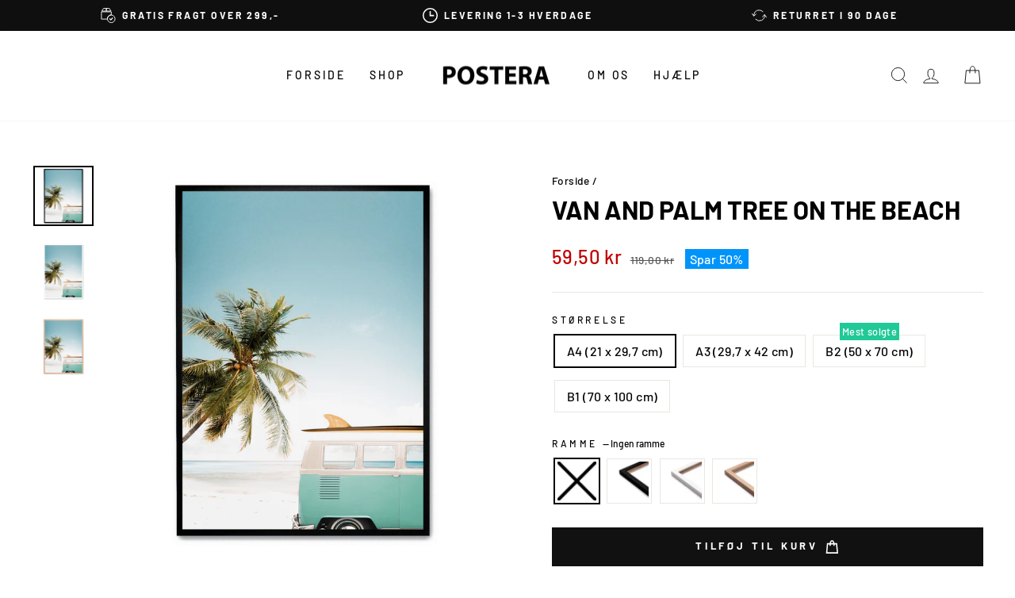

--- FILE ---
content_type: text/html; charset=utf-8
request_url: https://postera.dk/products/van-and-palm-tree-on-the-beach
body_size: 60370
content:
<!doctype html>
<html class="no-js" lang="da" dir="ltr">
  <head>
    <script async crossorigin fetchpriority="high" src="/cdn/shopifycloud/importmap-polyfill/es-modules-shim.2.4.0.js"></script>
<script src="//postera.dk/cdn/shop/files/pandectes-rules.js?v=1562292434419459084"></script>
	
    <meta charset="utf-8">
    <meta http-equiv="X-UA-Compatible" content="IE=edge,chrome=1">
    <meta name="viewport" content="width=device-width,initial-scale=1">
    <meta name="theme-color" content="#111111">
    <link rel="canonical" href="https://postera.dk/products/van-and-palm-tree-on-the-beach">
    <link rel="preconnect" href="https://cdn.shopify.com" crossorigin>
    <link rel="preconnect" href="https://fonts.shopifycdn.com" crossorigin>
    <link rel="dns-prefetch" href="https://productreviews.shopifycdn.com">
    <link rel="dns-prefetch" href="https://ajax.googleapis.com">
    <link rel="dns-prefetch" href="https://maps.googleapis.com">
    <link rel="dns-prefetch" href="https://maps.gstatic.com">
    <meta name="google-site-verification" content="hFQjAV_jJg_4DQTRKFZUj79O9jmCQzCOclryvwOgwuE">
    <meta name="google-site-verification" content="UT1B20LzUUvSNVQy65JgUFJhgqDYt6ccQLwgpaF3rLo">
    <meta name="google-site-verification" content="BhV6Jd-GzbKDwCEbR0Na1i5vNX8bHHs4IMU8ljQ_ay0">
    <meta name="google-site-verification" content="3N56QTcLPuv_KSS1WXlIFBRKigx0CZfmLVglM_wgoo8">
    <meta name="facebook-domain-verification" content="025f02rp8svwb0xsrtea0t5pa99zvo">

    <script src="https://tag.heylink.com/ef8cecbd-5914-4f27-b991-8a73c29f1eea/script.js" defer></script><link rel="shortcut icon" href="//postera.dk/cdn/shop/files/Browserlogo_32x32.png?v=1622674849" type="image/png"><title>Van And Palm Tree On The Beach
&ndash; POSTERA
</title>
<meta property="og:site_name" content="POSTERA">
  <meta property="og:url" content="https://postera.dk/products/van-and-palm-tree-on-the-beach">
  <meta property="og:title" content="Van And Palm Tree On The Beach">
  <meta property="og:type" content="product">
  <meta property="og:description" content="Denne plakat er en del af vores naturkollektion, som indeholder en samling af fotografier fra hele verden. Her kan du vælge imellem alverdens plakater lige fra planter og dyr til skov og strand."><meta property="og:image" content="http://postera.dk/cdn/shop/products/P517-VanAndPalmTreeOnTheBeach1.png?v=1744220533">
    <meta property="og:image:secure_url" content="https://postera.dk/cdn/shop/products/P517-VanAndPalmTreeOnTheBeach1.png?v=1744220533">
    <meta property="og:image:width" content="2500">
    <meta property="og:image:height" content="2500"><meta name="twitter:site" content="@">
  <meta name="twitter:card" content="summary_large_image">
  <meta name="twitter:title" content="Van And Palm Tree On The Beach">
  <meta name="twitter:description" content="Denne plakat er en del af vores naturkollektion, som indeholder en samling af fotografier fra hele verden. Her kan du vælge imellem alverdens plakater lige fra planter og dyr til skov og strand.">
<script type="importmap">
{
  "imports": {
    "element.base-media": "//postera.dk/cdn/shop/t/17/assets/element.base-media.js?v=61305152781971747521761125400",
    "element.image.parallax": "//postera.dk/cdn/shop/t/17/assets/element.image.parallax.js?v=59188309605188605141761125400",
    "element.model": "//postera.dk/cdn/shop/t/17/assets/element.model.js?v=104979259955732717291761125400",
    "element.quantity-selector": "//postera.dk/cdn/shop/t/17/assets/element.quantity-selector.js?v=68208048201360514121761125401",
    "element.text.rte": "//postera.dk/cdn/shop/t/17/assets/element.text.rte.js?v=28194737298593644281761125401",
    "element.video": "//postera.dk/cdn/shop/t/17/assets/element.video.js?v=110560105447302630031761125401",
    "is-land": "//postera.dk/cdn/shop/t/17/assets/is-land.min.js?v=92343381495565747271761125401",
    "util.misc": "//postera.dk/cdn/shop/t/17/assets/util.misc.js?v=117964846174238173191761125402",
    "util.product-loader": "//postera.dk/cdn/shop/t/17/assets/util.product-loader.js?v=71947287259713254281761125402",
    "util.resource-loader": "//postera.dk/cdn/shop/t/17/assets/util.resource-loader.js?v=81301169148003274841761125402",
    "vendor.in-view": "//postera.dk/cdn/shop/t/17/assets/vendor.in-view.js?v=126891093837844970591761125402"
  }
}
</script><script type="module" src="//postera.dk/cdn/shop/t/17/assets/is-land.min.js?v=92343381495565747271761125401"></script>
<style data-shopify>@font-face {
  font-family: Barlow;
  font-weight: 700;
  font-style: normal;
  font-display: swap;
  src: url("//postera.dk/cdn/fonts/barlow/barlow_n7.691d1d11f150e857dcbc1c10ef03d825bc378d81.woff2") format("woff2"),
       url("//postera.dk/cdn/fonts/barlow/barlow_n7.4fdbb1cb7da0e2c2f88492243ffa2b4f91924840.woff") format("woff");
}

  @font-face {
  font-family: Barlow;
  font-weight: 500;
  font-style: normal;
  font-display: swap;
  src: url("//postera.dk/cdn/fonts/barlow/barlow_n5.a193a1990790eba0cc5cca569d23799830e90f07.woff2") format("woff2"),
       url("//postera.dk/cdn/fonts/barlow/barlow_n5.ae31c82169b1dc0715609b8cc6a610b917808358.woff") format("woff");
}


  @font-face {
  font-family: Barlow;
  font-weight: 600;
  font-style: normal;
  font-display: swap;
  src: url("//postera.dk/cdn/fonts/barlow/barlow_n6.329f582a81f63f125e63c20a5a80ae9477df68e1.woff2") format("woff2"),
       url("//postera.dk/cdn/fonts/barlow/barlow_n6.0163402e36247bcb8b02716880d0b39568412e9e.woff") format("woff");
}

  @font-face {
  font-family: Barlow;
  font-weight: 500;
  font-style: italic;
  font-display: swap;
  src: url("//postera.dk/cdn/fonts/barlow/barlow_i5.714d58286997b65cd479af615cfa9bb0a117a573.woff2") format("woff2"),
       url("//postera.dk/cdn/fonts/barlow/barlow_i5.0120f77e6447d3b5df4bbec8ad8c2d029d87fb21.woff") format("woff");
}

  @font-face {
  font-family: Barlow;
  font-weight: 600;
  font-style: italic;
  font-display: swap;
  src: url("//postera.dk/cdn/fonts/barlow/barlow_i6.5a22bd20fb27bad4d7674cc6e666fb9c77d813bb.woff2") format("woff2"),
       url("//postera.dk/cdn/fonts/barlow/barlow_i6.1c8787fcb59f3add01a87f21b38c7ef797e3b3a1.woff") format("woff");
}

</style><link href="//postera.dk/cdn/shop/t/17/assets/theme.css?v=21310227395285911591762761405" rel="stylesheet" type="text/css" media="all" />
<style data-shopify>:root {
    --typeHeaderPrimary: Barlow;
    --typeHeaderFallback: sans-serif;
    --typeHeaderSize: 38px;
    --typeHeaderWeight: 700;
    --typeHeaderLineHeight: 1;
    --typeHeaderSpacing: 0.0em;

    --typeBasePrimary:Barlow;
    --typeBaseFallback:sans-serif;
    --typeBaseSize: 16px;
    --typeBaseWeight: 500;
    --typeBaseSpacing: 0.025em;
    --typeBaseLineHeight: 1.6;
    --typeBaselineHeightMinus01: 1.5;

    --typeCollectionTitle: 18px;

    --iconWeight: 2px;
    --iconLinecaps: miter;

    
        --buttonRadius: 0;
    

    --colorGridOverlayOpacity: 0.1;
    --colorAnnouncement: #0f0f0f;
    --colorAnnouncementText: #ffffff;

    --colorBody: #ffffff;
    --colorBodyAlpha05: rgba(255, 255, 255, 0.05);
    --colorBodyDim: #f2f2f2;
    --colorBodyLightDim: #fafafa;
    --colorBodyMediumDim: #f5f5f5;


    --colorBorder: #e8e8e1;

    --colorBtnPrimary: #111111;
    --colorBtnPrimaryLight: #2b2b2b;
    --colorBtnPrimaryDim: #040404;
    --colorBtnPrimaryText: #ffffff;

    --colorCartDot: #20c997;

    --colorDrawers: #ffffff;
    --colorDrawersDim: #f2f2f2;
    --colorDrawerBorder: #e8e8e1;
    --colorDrawerText: #000000;
    --colorDrawerTextDark: #000000;
    --colorDrawerButton: #111111;
    --colorDrawerButtonText: #ffffff;

    --colorFooter: #ffffff;
    --colorFooterText: #000000;
    --colorFooterTextAlpha01: #000000;

    --colorGridOverlay: #000000;
    --colorGridOverlayOpacity: 0.1;

    --colorHeaderTextAlpha01: rgba(0, 0, 0, 0.1);

    --colorHeroText: #ffffff;

    --colorSmallImageBg: #ffffff;
    --colorLargeImageBg: #0f0f0f;

    --colorImageOverlay: #000000;
    --colorImageOverlayOpacity: 0.1;
    --colorImageOverlayTextShadow: 0.2;

    --colorLink: #000000;

    --colorModalBg: rgba(230, 230, 230, 0.6);

    --colorNav: #ffffff;
    --colorNavText: #000000;

    --colorPrice: #1c1d1d;

    --colorSaleTag: #0094fb;
    --colorSaleTagText: #ffffff;

    --colorTextBody: #000000;
    --colorTextBodyAlpha015: rgba(0, 0, 0, 0.15);
    --colorTextBodyAlpha005: rgba(0, 0, 0, 0.05);
    --colorTextBodyAlpha008: rgba(0, 0, 0, 0.08);
    --colorTextSavings: #c20000;

    --urlIcoSelect: url(//postera.dk/cdn/shop/t/17/assets/ico-select.svg);
    --urlIcoSelectFooter: url(//postera.dk/cdn/shop/t/17/assets/ico-select-footer.svg);
    --urlIcoSelectWhite: url(//postera.dk/cdn/shop/t/17/assets/ico-select-white.svg);

    --grid-gutter: 17px;
    --drawer-gutter: 16px;

    --sizeChartMargin: 25px 0;
    --sizeChartIconMargin: 5px;

    --newsletterReminderPadding: 40px;

    /*Shop Pay Installments*/
    --color-body-text: #000000;
    --color-body: #ffffff;
    --color-bg: #ffffff;
    }

    .placeholder-content {
    background-image: linear-gradient(100deg, #ffffff 40%, #f7f7f7 63%, #ffffff 79%);
    }</style><script>
      document.documentElement.className = document.documentElement.className.replace('no-js', 'js');

      window.theme = window.theme || {};
      theme.routes = {
        home: "/",
        cart: "/cart.js",
        cartPage: "/cart",
        cartAdd: "/cart/add.js",
        cartChange: "/cart/change.js",
        search: "/search",
        predictiveSearch: "/search/suggest"
      };
      theme.strings = {
        soldOut: "Udsolgt",
        unavailable: "Ikke tilgængelig",
        inStockLabel: "På lager, klar til forsendelse",
        oneStockLabel: "Kun [count] på lager!",
        otherStockLabel: "Kun [count] på lager!",
        willNotShipUntil: "Vil først blive afsendt [date]",
        willBeInStockAfter: "Kommer på lager efter [date]",
        waitingForStock: "Ny beholdning er på vej",
        savePrice: "Spar [saved_amount]",
        cartEmpty: "Din indkøbskurv er i øjeblikket tom.",
        cartTermsConfirmation: "Accepter venligst vores handelsbetingelser inden du foretager købet",
        searchCollections: "Kollektioner",
        searchPages: "Sider",
        searchArticles: "Artikler",
        productFrom: "fra ",
        maxQuantity: "Du kan kun have [quantity] af [title] i din indkøbskurv."
      };
      theme.settings = {
        cartType: "drawer",
        isCustomerTemplate: false,
        moneyFormat: "{{amount_with_comma_separator}} kr",
        saveType: "percent",
        productImageSize: "natural",
        productImageCover: false,
        predictiveSearch: true,
        predictiveSearchType: null,
        predictiveSearchVendor: false,
        predictiveSearchPrice: true,
        quickView: true,
        themeName: 'Impulse',
        themeVersion: "8.1.0"
      };
    </script>

    <script>window.performance && window.performance.mark && window.performance.mark('shopify.content_for_header.start');</script><meta name="facebook-domain-verification" content="rfh2dk3omn69bg3ur30yxawd56cy5k">
<meta id="shopify-digital-wallet" name="shopify-digital-wallet" content="/52138311842/digital_wallets/dialog">
<meta name="shopify-checkout-api-token" content="e0ad0c2a4458635ef9f0c6bd0d23eafb">
<meta id="in-context-paypal-metadata" data-shop-id="52138311842" data-venmo-supported="false" data-environment="production" data-locale="en_US" data-paypal-v4="true" data-currency="DKK">
<link rel="alternate" hreflang="x-default" href="https://postera.dk/products/van-and-palm-tree-on-the-beach">
<link rel="alternate" hreflang="da" href="https://postera.dk/products/van-and-palm-tree-on-the-beach">
<link rel="alternate" hreflang="sv-SE" href="https://postera.se/products/van-and-palm-tree-on-the-beach">
<link rel="alternate" hreflang="no-NO" href="https://postera.no/products/van-and-palm-tree-on-the-beach">
<link rel="alternate" hreflang="nl-NL" href="https://postera.nl/products/van-and-palm-tree-on-the-beach">
<link rel="alternate" hreflang="en-AX" href="https://postera.art/products/van-and-palm-tree-on-the-beach">
<link rel="alternate" hreflang="da-AX" href="https://postera.art/da/products/van-and-palm-tree-on-the-beach">
<link rel="alternate" hreflang="fr-AX" href="https://postera.art/fr/products/van-and-palm-tree-on-the-beach">
<link rel="alternate" hreflang="de-AX" href="https://postera.art/de/products/van-and-palm-tree-on-the-beach">
<link rel="alternate" hreflang="en-AD" href="https://postera.art/products/van-and-palm-tree-on-the-beach">
<link rel="alternate" hreflang="da-AD" href="https://postera.art/da/products/van-and-palm-tree-on-the-beach">
<link rel="alternate" hreflang="fr-AD" href="https://postera.art/fr/products/van-and-palm-tree-on-the-beach">
<link rel="alternate" hreflang="de-AD" href="https://postera.art/de/products/van-and-palm-tree-on-the-beach">
<link rel="alternate" hreflang="en-AT" href="https://postera.art/products/van-and-palm-tree-on-the-beach">
<link rel="alternate" hreflang="da-AT" href="https://postera.art/da/products/van-and-palm-tree-on-the-beach">
<link rel="alternate" hreflang="fr-AT" href="https://postera.art/fr/products/van-and-palm-tree-on-the-beach">
<link rel="alternate" hreflang="de-AT" href="https://postera.art/de/products/van-and-palm-tree-on-the-beach">
<link rel="alternate" hreflang="en-BE" href="https://postera.art/products/van-and-palm-tree-on-the-beach">
<link rel="alternate" hreflang="da-BE" href="https://postera.art/da/products/van-and-palm-tree-on-the-beach">
<link rel="alternate" hreflang="fr-BE" href="https://postera.art/fr/products/van-and-palm-tree-on-the-beach">
<link rel="alternate" hreflang="de-BE" href="https://postera.art/de/products/van-and-palm-tree-on-the-beach">
<link rel="alternate" hreflang="en-CY" href="https://postera.art/products/van-and-palm-tree-on-the-beach">
<link rel="alternate" hreflang="da-CY" href="https://postera.art/da/products/van-and-palm-tree-on-the-beach">
<link rel="alternate" hreflang="fr-CY" href="https://postera.art/fr/products/van-and-palm-tree-on-the-beach">
<link rel="alternate" hreflang="de-CY" href="https://postera.art/de/products/van-and-palm-tree-on-the-beach">
<link rel="alternate" hreflang="en-EE" href="https://postera.art/products/van-and-palm-tree-on-the-beach">
<link rel="alternate" hreflang="da-EE" href="https://postera.art/da/products/van-and-palm-tree-on-the-beach">
<link rel="alternate" hreflang="fr-EE" href="https://postera.art/fr/products/van-and-palm-tree-on-the-beach">
<link rel="alternate" hreflang="de-EE" href="https://postera.art/de/products/van-and-palm-tree-on-the-beach">
<link rel="alternate" hreflang="en-FI" href="https://postera.art/products/van-and-palm-tree-on-the-beach">
<link rel="alternate" hreflang="da-FI" href="https://postera.art/da/products/van-and-palm-tree-on-the-beach">
<link rel="alternate" hreflang="fr-FI" href="https://postera.art/fr/products/van-and-palm-tree-on-the-beach">
<link rel="alternate" hreflang="de-FI" href="https://postera.art/de/products/van-and-palm-tree-on-the-beach">
<link rel="alternate" hreflang="en-FR" href="https://postera.art/products/van-and-palm-tree-on-the-beach">
<link rel="alternate" hreflang="da-FR" href="https://postera.art/da/products/van-and-palm-tree-on-the-beach">
<link rel="alternate" hreflang="fr-FR" href="https://postera.art/fr/products/van-and-palm-tree-on-the-beach">
<link rel="alternate" hreflang="de-FR" href="https://postera.art/de/products/van-and-palm-tree-on-the-beach">
<link rel="alternate" hreflang="en-GF" href="https://postera.art/products/van-and-palm-tree-on-the-beach">
<link rel="alternate" hreflang="da-GF" href="https://postera.art/da/products/van-and-palm-tree-on-the-beach">
<link rel="alternate" hreflang="fr-GF" href="https://postera.art/fr/products/van-and-palm-tree-on-the-beach">
<link rel="alternate" hreflang="de-GF" href="https://postera.art/de/products/van-and-palm-tree-on-the-beach">
<link rel="alternate" hreflang="en-TF" href="https://postera.art/products/van-and-palm-tree-on-the-beach">
<link rel="alternate" hreflang="da-TF" href="https://postera.art/da/products/van-and-palm-tree-on-the-beach">
<link rel="alternate" hreflang="fr-TF" href="https://postera.art/fr/products/van-and-palm-tree-on-the-beach">
<link rel="alternate" hreflang="de-TF" href="https://postera.art/de/products/van-and-palm-tree-on-the-beach">
<link rel="alternate" hreflang="en-GR" href="https://postera.art/products/van-and-palm-tree-on-the-beach">
<link rel="alternate" hreflang="da-GR" href="https://postera.art/da/products/van-and-palm-tree-on-the-beach">
<link rel="alternate" hreflang="fr-GR" href="https://postera.art/fr/products/van-and-palm-tree-on-the-beach">
<link rel="alternate" hreflang="de-GR" href="https://postera.art/de/products/van-and-palm-tree-on-the-beach">
<link rel="alternate" hreflang="en-GP" href="https://postera.art/products/van-and-palm-tree-on-the-beach">
<link rel="alternate" hreflang="da-GP" href="https://postera.art/da/products/van-and-palm-tree-on-the-beach">
<link rel="alternate" hreflang="fr-GP" href="https://postera.art/fr/products/van-and-palm-tree-on-the-beach">
<link rel="alternate" hreflang="de-GP" href="https://postera.art/de/products/van-and-palm-tree-on-the-beach">
<link rel="alternate" hreflang="en-VA" href="https://postera.art/products/van-and-palm-tree-on-the-beach">
<link rel="alternate" hreflang="da-VA" href="https://postera.art/da/products/van-and-palm-tree-on-the-beach">
<link rel="alternate" hreflang="fr-VA" href="https://postera.art/fr/products/van-and-palm-tree-on-the-beach">
<link rel="alternate" hreflang="de-VA" href="https://postera.art/de/products/van-and-palm-tree-on-the-beach">
<link rel="alternate" hreflang="en-IE" href="https://postera.art/products/van-and-palm-tree-on-the-beach">
<link rel="alternate" hreflang="da-IE" href="https://postera.art/da/products/van-and-palm-tree-on-the-beach">
<link rel="alternate" hreflang="fr-IE" href="https://postera.art/fr/products/van-and-palm-tree-on-the-beach">
<link rel="alternate" hreflang="de-IE" href="https://postera.art/de/products/van-and-palm-tree-on-the-beach">
<link rel="alternate" hreflang="en-IT" href="https://postera.art/products/van-and-palm-tree-on-the-beach">
<link rel="alternate" hreflang="da-IT" href="https://postera.art/da/products/van-and-palm-tree-on-the-beach">
<link rel="alternate" hreflang="fr-IT" href="https://postera.art/fr/products/van-and-palm-tree-on-the-beach">
<link rel="alternate" hreflang="de-IT" href="https://postera.art/de/products/van-and-palm-tree-on-the-beach">
<link rel="alternate" hreflang="en-XK" href="https://postera.art/products/van-and-palm-tree-on-the-beach">
<link rel="alternate" hreflang="da-XK" href="https://postera.art/da/products/van-and-palm-tree-on-the-beach">
<link rel="alternate" hreflang="fr-XK" href="https://postera.art/fr/products/van-and-palm-tree-on-the-beach">
<link rel="alternate" hreflang="de-XK" href="https://postera.art/de/products/van-and-palm-tree-on-the-beach">
<link rel="alternate" hreflang="en-LV" href="https://postera.art/products/van-and-palm-tree-on-the-beach">
<link rel="alternate" hreflang="da-LV" href="https://postera.art/da/products/van-and-palm-tree-on-the-beach">
<link rel="alternate" hreflang="fr-LV" href="https://postera.art/fr/products/van-and-palm-tree-on-the-beach">
<link rel="alternate" hreflang="de-LV" href="https://postera.art/de/products/van-and-palm-tree-on-the-beach">
<link rel="alternate" hreflang="en-LT" href="https://postera.art/products/van-and-palm-tree-on-the-beach">
<link rel="alternate" hreflang="da-LT" href="https://postera.art/da/products/van-and-palm-tree-on-the-beach">
<link rel="alternate" hreflang="fr-LT" href="https://postera.art/fr/products/van-and-palm-tree-on-the-beach">
<link rel="alternate" hreflang="de-LT" href="https://postera.art/de/products/van-and-palm-tree-on-the-beach">
<link rel="alternate" hreflang="en-LU" href="https://postera.art/products/van-and-palm-tree-on-the-beach">
<link rel="alternate" hreflang="da-LU" href="https://postera.art/da/products/van-and-palm-tree-on-the-beach">
<link rel="alternate" hreflang="fr-LU" href="https://postera.art/fr/products/van-and-palm-tree-on-the-beach">
<link rel="alternate" hreflang="de-LU" href="https://postera.art/de/products/van-and-palm-tree-on-the-beach">
<link rel="alternate" hreflang="en-MT" href="https://postera.art/products/van-and-palm-tree-on-the-beach">
<link rel="alternate" hreflang="da-MT" href="https://postera.art/da/products/van-and-palm-tree-on-the-beach">
<link rel="alternate" hreflang="fr-MT" href="https://postera.art/fr/products/van-and-palm-tree-on-the-beach">
<link rel="alternate" hreflang="de-MT" href="https://postera.art/de/products/van-and-palm-tree-on-the-beach">
<link rel="alternate" hreflang="en-MQ" href="https://postera.art/products/van-and-palm-tree-on-the-beach">
<link rel="alternate" hreflang="da-MQ" href="https://postera.art/da/products/van-and-palm-tree-on-the-beach">
<link rel="alternate" hreflang="fr-MQ" href="https://postera.art/fr/products/van-and-palm-tree-on-the-beach">
<link rel="alternate" hreflang="de-MQ" href="https://postera.art/de/products/van-and-palm-tree-on-the-beach">
<link rel="alternate" hreflang="en-YT" href="https://postera.art/products/van-and-palm-tree-on-the-beach">
<link rel="alternate" hreflang="da-YT" href="https://postera.art/da/products/van-and-palm-tree-on-the-beach">
<link rel="alternate" hreflang="fr-YT" href="https://postera.art/fr/products/van-and-palm-tree-on-the-beach">
<link rel="alternate" hreflang="de-YT" href="https://postera.art/de/products/van-and-palm-tree-on-the-beach">
<link rel="alternate" hreflang="en-MC" href="https://postera.art/products/van-and-palm-tree-on-the-beach">
<link rel="alternate" hreflang="da-MC" href="https://postera.art/da/products/van-and-palm-tree-on-the-beach">
<link rel="alternate" hreflang="fr-MC" href="https://postera.art/fr/products/van-and-palm-tree-on-the-beach">
<link rel="alternate" hreflang="de-MC" href="https://postera.art/de/products/van-and-palm-tree-on-the-beach">
<link rel="alternate" hreflang="en-ME" href="https://postera.art/products/van-and-palm-tree-on-the-beach">
<link rel="alternate" hreflang="da-ME" href="https://postera.art/da/products/van-and-palm-tree-on-the-beach">
<link rel="alternate" hreflang="fr-ME" href="https://postera.art/fr/products/van-and-palm-tree-on-the-beach">
<link rel="alternate" hreflang="de-ME" href="https://postera.art/de/products/van-and-palm-tree-on-the-beach">
<link rel="alternate" hreflang="en-PT" href="https://postera.art/products/van-and-palm-tree-on-the-beach">
<link rel="alternate" hreflang="da-PT" href="https://postera.art/da/products/van-and-palm-tree-on-the-beach">
<link rel="alternate" hreflang="fr-PT" href="https://postera.art/fr/products/van-and-palm-tree-on-the-beach">
<link rel="alternate" hreflang="de-PT" href="https://postera.art/de/products/van-and-palm-tree-on-the-beach">
<link rel="alternate" hreflang="en-RE" href="https://postera.art/products/van-and-palm-tree-on-the-beach">
<link rel="alternate" hreflang="da-RE" href="https://postera.art/da/products/van-and-palm-tree-on-the-beach">
<link rel="alternate" hreflang="fr-RE" href="https://postera.art/fr/products/van-and-palm-tree-on-the-beach">
<link rel="alternate" hreflang="de-RE" href="https://postera.art/de/products/van-and-palm-tree-on-the-beach">
<link rel="alternate" hreflang="en-BL" href="https://postera.art/products/van-and-palm-tree-on-the-beach">
<link rel="alternate" hreflang="da-BL" href="https://postera.art/da/products/van-and-palm-tree-on-the-beach">
<link rel="alternate" hreflang="fr-BL" href="https://postera.art/fr/products/van-and-palm-tree-on-the-beach">
<link rel="alternate" hreflang="de-BL" href="https://postera.art/de/products/van-and-palm-tree-on-the-beach">
<link rel="alternate" hreflang="en-MF" href="https://postera.art/products/van-and-palm-tree-on-the-beach">
<link rel="alternate" hreflang="da-MF" href="https://postera.art/da/products/van-and-palm-tree-on-the-beach">
<link rel="alternate" hreflang="fr-MF" href="https://postera.art/fr/products/van-and-palm-tree-on-the-beach">
<link rel="alternate" hreflang="de-MF" href="https://postera.art/de/products/van-and-palm-tree-on-the-beach">
<link rel="alternate" hreflang="en-PM" href="https://postera.art/products/van-and-palm-tree-on-the-beach">
<link rel="alternate" hreflang="da-PM" href="https://postera.art/da/products/van-and-palm-tree-on-the-beach">
<link rel="alternate" hreflang="fr-PM" href="https://postera.art/fr/products/van-and-palm-tree-on-the-beach">
<link rel="alternate" hreflang="de-PM" href="https://postera.art/de/products/van-and-palm-tree-on-the-beach">
<link rel="alternate" hreflang="en-SM" href="https://postera.art/products/van-and-palm-tree-on-the-beach">
<link rel="alternate" hreflang="da-SM" href="https://postera.art/da/products/van-and-palm-tree-on-the-beach">
<link rel="alternate" hreflang="fr-SM" href="https://postera.art/fr/products/van-and-palm-tree-on-the-beach">
<link rel="alternate" hreflang="de-SM" href="https://postera.art/de/products/van-and-palm-tree-on-the-beach">
<link rel="alternate" hreflang="en-SK" href="https://postera.art/products/van-and-palm-tree-on-the-beach">
<link rel="alternate" hreflang="da-SK" href="https://postera.art/da/products/van-and-palm-tree-on-the-beach">
<link rel="alternate" hreflang="fr-SK" href="https://postera.art/fr/products/van-and-palm-tree-on-the-beach">
<link rel="alternate" hreflang="de-SK" href="https://postera.art/de/products/van-and-palm-tree-on-the-beach">
<link rel="alternate" hreflang="en-SI" href="https://postera.art/products/van-and-palm-tree-on-the-beach">
<link rel="alternate" hreflang="da-SI" href="https://postera.art/da/products/van-and-palm-tree-on-the-beach">
<link rel="alternate" hreflang="fr-SI" href="https://postera.art/fr/products/van-and-palm-tree-on-the-beach">
<link rel="alternate" hreflang="de-SI" href="https://postera.art/de/products/van-and-palm-tree-on-the-beach">
<link rel="alternate" hreflang="en-ES" href="https://postera.art/products/van-and-palm-tree-on-the-beach">
<link rel="alternate" hreflang="da-ES" href="https://postera.art/da/products/van-and-palm-tree-on-the-beach">
<link rel="alternate" hreflang="fr-ES" href="https://postera.art/fr/products/van-and-palm-tree-on-the-beach">
<link rel="alternate" hreflang="de-ES" href="https://postera.art/de/products/van-and-palm-tree-on-the-beach">
<link rel="alternate" hreflang="en-AL" href="https://postera.art/products/van-and-palm-tree-on-the-beach">
<link rel="alternate" hreflang="da-AL" href="https://postera.art/da/products/van-and-palm-tree-on-the-beach">
<link rel="alternate" hreflang="fr-AL" href="https://postera.art/fr/products/van-and-palm-tree-on-the-beach">
<link rel="alternate" hreflang="de-AL" href="https://postera.art/de/products/van-and-palm-tree-on-the-beach">
<link rel="alternate" hreflang="en-AM" href="https://postera.art/products/van-and-palm-tree-on-the-beach">
<link rel="alternate" hreflang="da-AM" href="https://postera.art/da/products/van-and-palm-tree-on-the-beach">
<link rel="alternate" hreflang="fr-AM" href="https://postera.art/fr/products/van-and-palm-tree-on-the-beach">
<link rel="alternate" hreflang="de-AM" href="https://postera.art/de/products/van-and-palm-tree-on-the-beach">
<link rel="alternate" hreflang="en-BY" href="https://postera.art/products/van-and-palm-tree-on-the-beach">
<link rel="alternate" hreflang="da-BY" href="https://postera.art/da/products/van-and-palm-tree-on-the-beach">
<link rel="alternate" hreflang="fr-BY" href="https://postera.art/fr/products/van-and-palm-tree-on-the-beach">
<link rel="alternate" hreflang="de-BY" href="https://postera.art/de/products/van-and-palm-tree-on-the-beach">
<link rel="alternate" hreflang="en-BA" href="https://postera.art/products/van-and-palm-tree-on-the-beach">
<link rel="alternate" hreflang="da-BA" href="https://postera.art/da/products/van-and-palm-tree-on-the-beach">
<link rel="alternate" hreflang="fr-BA" href="https://postera.art/fr/products/van-and-palm-tree-on-the-beach">
<link rel="alternate" hreflang="de-BA" href="https://postera.art/de/products/van-and-palm-tree-on-the-beach">
<link rel="alternate" hreflang="en-BG" href="https://postera.art/products/van-and-palm-tree-on-the-beach">
<link rel="alternate" hreflang="da-BG" href="https://postera.art/da/products/van-and-palm-tree-on-the-beach">
<link rel="alternate" hreflang="fr-BG" href="https://postera.art/fr/products/van-and-palm-tree-on-the-beach">
<link rel="alternate" hreflang="de-BG" href="https://postera.art/de/products/van-and-palm-tree-on-the-beach">
<link rel="alternate" hreflang="en-FO" href="https://postera.art/products/van-and-palm-tree-on-the-beach">
<link rel="alternate" hreflang="da-FO" href="https://postera.art/da/products/van-and-palm-tree-on-the-beach">
<link rel="alternate" hreflang="fr-FO" href="https://postera.art/fr/products/van-and-palm-tree-on-the-beach">
<link rel="alternate" hreflang="de-FO" href="https://postera.art/de/products/van-and-palm-tree-on-the-beach">
<link rel="alternate" hreflang="en-GE" href="https://postera.art/products/van-and-palm-tree-on-the-beach">
<link rel="alternate" hreflang="da-GE" href="https://postera.art/da/products/van-and-palm-tree-on-the-beach">
<link rel="alternate" hreflang="fr-GE" href="https://postera.art/fr/products/van-and-palm-tree-on-the-beach">
<link rel="alternate" hreflang="de-GE" href="https://postera.art/de/products/van-and-palm-tree-on-the-beach">
<link rel="alternate" hreflang="en-GI" href="https://postera.art/products/van-and-palm-tree-on-the-beach">
<link rel="alternate" hreflang="da-GI" href="https://postera.art/da/products/van-and-palm-tree-on-the-beach">
<link rel="alternate" hreflang="fr-GI" href="https://postera.art/fr/products/van-and-palm-tree-on-the-beach">
<link rel="alternate" hreflang="de-GI" href="https://postera.art/de/products/van-and-palm-tree-on-the-beach">
<link rel="alternate" hreflang="en-GL" href="https://postera.art/products/van-and-palm-tree-on-the-beach">
<link rel="alternate" hreflang="da-GL" href="https://postera.art/da/products/van-and-palm-tree-on-the-beach">
<link rel="alternate" hreflang="fr-GL" href="https://postera.art/fr/products/van-and-palm-tree-on-the-beach">
<link rel="alternate" hreflang="de-GL" href="https://postera.art/de/products/van-and-palm-tree-on-the-beach">
<link rel="alternate" hreflang="en-GG" href="https://postera.art/products/van-and-palm-tree-on-the-beach">
<link rel="alternate" hreflang="da-GG" href="https://postera.art/da/products/van-and-palm-tree-on-the-beach">
<link rel="alternate" hreflang="fr-GG" href="https://postera.art/fr/products/van-and-palm-tree-on-the-beach">
<link rel="alternate" hreflang="de-GG" href="https://postera.art/de/products/van-and-palm-tree-on-the-beach">
<link rel="alternate" hreflang="en-IS" href="https://postera.art/products/van-and-palm-tree-on-the-beach">
<link rel="alternate" hreflang="da-IS" href="https://postera.art/da/products/van-and-palm-tree-on-the-beach">
<link rel="alternate" hreflang="fr-IS" href="https://postera.art/fr/products/van-and-palm-tree-on-the-beach">
<link rel="alternate" hreflang="de-IS" href="https://postera.art/de/products/van-and-palm-tree-on-the-beach">
<link rel="alternate" hreflang="en-IM" href="https://postera.art/products/van-and-palm-tree-on-the-beach">
<link rel="alternate" hreflang="da-IM" href="https://postera.art/da/products/van-and-palm-tree-on-the-beach">
<link rel="alternate" hreflang="fr-IM" href="https://postera.art/fr/products/van-and-palm-tree-on-the-beach">
<link rel="alternate" hreflang="de-IM" href="https://postera.art/de/products/van-and-palm-tree-on-the-beach">
<link rel="alternate" hreflang="en-JE" href="https://postera.art/products/van-and-palm-tree-on-the-beach">
<link rel="alternate" hreflang="da-JE" href="https://postera.art/da/products/van-and-palm-tree-on-the-beach">
<link rel="alternate" hreflang="fr-JE" href="https://postera.art/fr/products/van-and-palm-tree-on-the-beach">
<link rel="alternate" hreflang="de-JE" href="https://postera.art/de/products/van-and-palm-tree-on-the-beach">
<link rel="alternate" hreflang="en-HR" href="https://postera.art/products/van-and-palm-tree-on-the-beach">
<link rel="alternate" hreflang="da-HR" href="https://postera.art/da/products/van-and-palm-tree-on-the-beach">
<link rel="alternate" hreflang="fr-HR" href="https://postera.art/fr/products/van-and-palm-tree-on-the-beach">
<link rel="alternate" hreflang="de-HR" href="https://postera.art/de/products/van-and-palm-tree-on-the-beach">
<link rel="alternate" hreflang="en-LI" href="https://postera.art/products/van-and-palm-tree-on-the-beach">
<link rel="alternate" hreflang="da-LI" href="https://postera.art/da/products/van-and-palm-tree-on-the-beach">
<link rel="alternate" hreflang="fr-LI" href="https://postera.art/fr/products/van-and-palm-tree-on-the-beach">
<link rel="alternate" hreflang="de-LI" href="https://postera.art/de/products/van-and-palm-tree-on-the-beach">
<link rel="alternate" hreflang="en-MD" href="https://postera.art/products/van-and-palm-tree-on-the-beach">
<link rel="alternate" hreflang="da-MD" href="https://postera.art/da/products/van-and-palm-tree-on-the-beach">
<link rel="alternate" hreflang="fr-MD" href="https://postera.art/fr/products/van-and-palm-tree-on-the-beach">
<link rel="alternate" hreflang="de-MD" href="https://postera.art/de/products/van-and-palm-tree-on-the-beach">
<link rel="alternate" hreflang="en-PL" href="https://postera.art/products/van-and-palm-tree-on-the-beach">
<link rel="alternate" hreflang="da-PL" href="https://postera.art/da/products/van-and-palm-tree-on-the-beach">
<link rel="alternate" hreflang="fr-PL" href="https://postera.art/fr/products/van-and-palm-tree-on-the-beach">
<link rel="alternate" hreflang="de-PL" href="https://postera.art/de/products/van-and-palm-tree-on-the-beach">
<link rel="alternate" hreflang="en-MK" href="https://postera.art/products/van-and-palm-tree-on-the-beach">
<link rel="alternate" hreflang="da-MK" href="https://postera.art/da/products/van-and-palm-tree-on-the-beach">
<link rel="alternate" hreflang="fr-MK" href="https://postera.art/fr/products/van-and-palm-tree-on-the-beach">
<link rel="alternate" hreflang="de-MK" href="https://postera.art/de/products/van-and-palm-tree-on-the-beach">
<link rel="alternate" hreflang="en-RO" href="https://postera.art/products/van-and-palm-tree-on-the-beach">
<link rel="alternate" hreflang="da-RO" href="https://postera.art/da/products/van-and-palm-tree-on-the-beach">
<link rel="alternate" hreflang="fr-RO" href="https://postera.art/fr/products/van-and-palm-tree-on-the-beach">
<link rel="alternate" hreflang="de-RO" href="https://postera.art/de/products/van-and-palm-tree-on-the-beach">
<link rel="alternate" hreflang="en-CH" href="https://postera.art/products/van-and-palm-tree-on-the-beach">
<link rel="alternate" hreflang="da-CH" href="https://postera.art/da/products/van-and-palm-tree-on-the-beach">
<link rel="alternate" hreflang="fr-CH" href="https://postera.art/fr/products/van-and-palm-tree-on-the-beach">
<link rel="alternate" hreflang="de-CH" href="https://postera.art/de/products/van-and-palm-tree-on-the-beach">
<link rel="alternate" hreflang="en-RS" href="https://postera.art/products/van-and-palm-tree-on-the-beach">
<link rel="alternate" hreflang="da-RS" href="https://postera.art/da/products/van-and-palm-tree-on-the-beach">
<link rel="alternate" hreflang="fr-RS" href="https://postera.art/fr/products/van-and-palm-tree-on-the-beach">
<link rel="alternate" hreflang="de-RS" href="https://postera.art/de/products/van-and-palm-tree-on-the-beach">
<link rel="alternate" hreflang="en-SJ" href="https://postera.art/products/van-and-palm-tree-on-the-beach">
<link rel="alternate" hreflang="da-SJ" href="https://postera.art/da/products/van-and-palm-tree-on-the-beach">
<link rel="alternate" hreflang="fr-SJ" href="https://postera.art/fr/products/van-and-palm-tree-on-the-beach">
<link rel="alternate" hreflang="de-SJ" href="https://postera.art/de/products/van-and-palm-tree-on-the-beach">
<link rel="alternate" hreflang="en-CZ" href="https://postera.art/products/van-and-palm-tree-on-the-beach">
<link rel="alternate" hreflang="da-CZ" href="https://postera.art/da/products/van-and-palm-tree-on-the-beach">
<link rel="alternate" hreflang="fr-CZ" href="https://postera.art/fr/products/van-and-palm-tree-on-the-beach">
<link rel="alternate" hreflang="de-CZ" href="https://postera.art/de/products/van-and-palm-tree-on-the-beach">
<link rel="alternate" hreflang="en-TR" href="https://postera.art/products/van-and-palm-tree-on-the-beach">
<link rel="alternate" hreflang="da-TR" href="https://postera.art/da/products/van-and-palm-tree-on-the-beach">
<link rel="alternate" hreflang="fr-TR" href="https://postera.art/fr/products/van-and-palm-tree-on-the-beach">
<link rel="alternate" hreflang="de-TR" href="https://postera.art/de/products/van-and-palm-tree-on-the-beach">
<link rel="alternate" hreflang="en-UA" href="https://postera.art/products/van-and-palm-tree-on-the-beach">
<link rel="alternate" hreflang="da-UA" href="https://postera.art/da/products/van-and-palm-tree-on-the-beach">
<link rel="alternate" hreflang="fr-UA" href="https://postera.art/fr/products/van-and-palm-tree-on-the-beach">
<link rel="alternate" hreflang="de-UA" href="https://postera.art/de/products/van-and-palm-tree-on-the-beach">
<link rel="alternate" hreflang="en-HU" href="https://postera.art/products/van-and-palm-tree-on-the-beach">
<link rel="alternate" hreflang="da-HU" href="https://postera.art/da/products/van-and-palm-tree-on-the-beach">
<link rel="alternate" hreflang="fr-HU" href="https://postera.art/fr/products/van-and-palm-tree-on-the-beach">
<link rel="alternate" hreflang="de-HU" href="https://postera.art/de/products/van-and-palm-tree-on-the-beach">
<link rel="alternate" hreflang="en-DE" href="https://postera.art/products/van-and-palm-tree-on-the-beach">
<link rel="alternate" hreflang="da-DE" href="https://postera.art/da/products/van-and-palm-tree-on-the-beach">
<link rel="alternate" hreflang="fr-DE" href="https://postera.art/fr/products/van-and-palm-tree-on-the-beach">
<link rel="alternate" hreflang="de-DE" href="https://postera.art/de/products/van-and-palm-tree-on-the-beach">
<link rel="alternate" hreflang="en-DZ" href="https://postera.art/products/van-and-palm-tree-on-the-beach">
<link rel="alternate" hreflang="da-DZ" href="https://postera.art/da/products/van-and-palm-tree-on-the-beach">
<link rel="alternate" hreflang="fr-DZ" href="https://postera.art/fr/products/van-and-palm-tree-on-the-beach">
<link rel="alternate" hreflang="de-DZ" href="https://postera.art/de/products/van-and-palm-tree-on-the-beach">
<link rel="alternate" hreflang="en-AO" href="https://postera.art/products/van-and-palm-tree-on-the-beach">
<link rel="alternate" hreflang="da-AO" href="https://postera.art/da/products/van-and-palm-tree-on-the-beach">
<link rel="alternate" hreflang="fr-AO" href="https://postera.art/fr/products/van-and-palm-tree-on-the-beach">
<link rel="alternate" hreflang="de-AO" href="https://postera.art/de/products/van-and-palm-tree-on-the-beach">
<link rel="alternate" hreflang="en-AC" href="https://postera.art/products/van-and-palm-tree-on-the-beach">
<link rel="alternate" hreflang="da-AC" href="https://postera.art/da/products/van-and-palm-tree-on-the-beach">
<link rel="alternate" hreflang="fr-AC" href="https://postera.art/fr/products/van-and-palm-tree-on-the-beach">
<link rel="alternate" hreflang="de-AC" href="https://postera.art/de/products/van-and-palm-tree-on-the-beach">
<link rel="alternate" hreflang="en-BJ" href="https://postera.art/products/van-and-palm-tree-on-the-beach">
<link rel="alternate" hreflang="da-BJ" href="https://postera.art/da/products/van-and-palm-tree-on-the-beach">
<link rel="alternate" hreflang="fr-BJ" href="https://postera.art/fr/products/van-and-palm-tree-on-the-beach">
<link rel="alternate" hreflang="de-BJ" href="https://postera.art/de/products/van-and-palm-tree-on-the-beach">
<link rel="alternate" hreflang="en-BW" href="https://postera.art/products/van-and-palm-tree-on-the-beach">
<link rel="alternate" hreflang="da-BW" href="https://postera.art/da/products/van-and-palm-tree-on-the-beach">
<link rel="alternate" hreflang="fr-BW" href="https://postera.art/fr/products/van-and-palm-tree-on-the-beach">
<link rel="alternate" hreflang="de-BW" href="https://postera.art/de/products/van-and-palm-tree-on-the-beach">
<link rel="alternate" hreflang="en-BF" href="https://postera.art/products/van-and-palm-tree-on-the-beach">
<link rel="alternate" hreflang="da-BF" href="https://postera.art/da/products/van-and-palm-tree-on-the-beach">
<link rel="alternate" hreflang="fr-BF" href="https://postera.art/fr/products/van-and-palm-tree-on-the-beach">
<link rel="alternate" hreflang="de-BF" href="https://postera.art/de/products/van-and-palm-tree-on-the-beach">
<link rel="alternate" hreflang="en-BI" href="https://postera.art/products/van-and-palm-tree-on-the-beach">
<link rel="alternate" hreflang="da-BI" href="https://postera.art/da/products/van-and-palm-tree-on-the-beach">
<link rel="alternate" hreflang="fr-BI" href="https://postera.art/fr/products/van-and-palm-tree-on-the-beach">
<link rel="alternate" hreflang="de-BI" href="https://postera.art/de/products/van-and-palm-tree-on-the-beach">
<link rel="alternate" hreflang="en-CM" href="https://postera.art/products/van-and-palm-tree-on-the-beach">
<link rel="alternate" hreflang="da-CM" href="https://postera.art/da/products/van-and-palm-tree-on-the-beach">
<link rel="alternate" hreflang="fr-CM" href="https://postera.art/fr/products/van-and-palm-tree-on-the-beach">
<link rel="alternate" hreflang="de-CM" href="https://postera.art/de/products/van-and-palm-tree-on-the-beach">
<link rel="alternate" hreflang="en-KM" href="https://postera.art/products/van-and-palm-tree-on-the-beach">
<link rel="alternate" hreflang="da-KM" href="https://postera.art/da/products/van-and-palm-tree-on-the-beach">
<link rel="alternate" hreflang="fr-KM" href="https://postera.art/fr/products/van-and-palm-tree-on-the-beach">
<link rel="alternate" hreflang="de-KM" href="https://postera.art/de/products/van-and-palm-tree-on-the-beach">
<link rel="alternate" hreflang="en-CF" href="https://postera.art/products/van-and-palm-tree-on-the-beach">
<link rel="alternate" hreflang="da-CF" href="https://postera.art/da/products/van-and-palm-tree-on-the-beach">
<link rel="alternate" hreflang="fr-CF" href="https://postera.art/fr/products/van-and-palm-tree-on-the-beach">
<link rel="alternate" hreflang="de-CF" href="https://postera.art/de/products/van-and-palm-tree-on-the-beach">
<link rel="alternate" hreflang="en-CD" href="https://postera.art/products/van-and-palm-tree-on-the-beach">
<link rel="alternate" hreflang="da-CD" href="https://postera.art/da/products/van-and-palm-tree-on-the-beach">
<link rel="alternate" hreflang="fr-CD" href="https://postera.art/fr/products/van-and-palm-tree-on-the-beach">
<link rel="alternate" hreflang="de-CD" href="https://postera.art/de/products/van-and-palm-tree-on-the-beach">
<link rel="alternate" hreflang="en-DJ" href="https://postera.art/products/van-and-palm-tree-on-the-beach">
<link rel="alternate" hreflang="da-DJ" href="https://postera.art/da/products/van-and-palm-tree-on-the-beach">
<link rel="alternate" hreflang="fr-DJ" href="https://postera.art/fr/products/van-and-palm-tree-on-the-beach">
<link rel="alternate" hreflang="de-DJ" href="https://postera.art/de/products/van-and-palm-tree-on-the-beach">
<link rel="alternate" hreflang="en-EG" href="https://postera.art/products/van-and-palm-tree-on-the-beach">
<link rel="alternate" hreflang="da-EG" href="https://postera.art/da/products/van-and-palm-tree-on-the-beach">
<link rel="alternate" hreflang="fr-EG" href="https://postera.art/fr/products/van-and-palm-tree-on-the-beach">
<link rel="alternate" hreflang="de-EG" href="https://postera.art/de/products/van-and-palm-tree-on-the-beach">
<link rel="alternate" hreflang="en-CI" href="https://postera.art/products/van-and-palm-tree-on-the-beach">
<link rel="alternate" hreflang="da-CI" href="https://postera.art/da/products/van-and-palm-tree-on-the-beach">
<link rel="alternate" hreflang="fr-CI" href="https://postera.art/fr/products/van-and-palm-tree-on-the-beach">
<link rel="alternate" hreflang="de-CI" href="https://postera.art/de/products/van-and-palm-tree-on-the-beach">
<link rel="alternate" hreflang="en-ER" href="https://postera.art/products/van-and-palm-tree-on-the-beach">
<link rel="alternate" hreflang="da-ER" href="https://postera.art/da/products/van-and-palm-tree-on-the-beach">
<link rel="alternate" hreflang="fr-ER" href="https://postera.art/fr/products/van-and-palm-tree-on-the-beach">
<link rel="alternate" hreflang="de-ER" href="https://postera.art/de/products/van-and-palm-tree-on-the-beach">
<link rel="alternate" hreflang="en-SZ" href="https://postera.art/products/van-and-palm-tree-on-the-beach">
<link rel="alternate" hreflang="da-SZ" href="https://postera.art/da/products/van-and-palm-tree-on-the-beach">
<link rel="alternate" hreflang="fr-SZ" href="https://postera.art/fr/products/van-and-palm-tree-on-the-beach">
<link rel="alternate" hreflang="de-SZ" href="https://postera.art/de/products/van-and-palm-tree-on-the-beach">
<link rel="alternate" hreflang="en-ET" href="https://postera.art/products/van-and-palm-tree-on-the-beach">
<link rel="alternate" hreflang="da-ET" href="https://postera.art/da/products/van-and-palm-tree-on-the-beach">
<link rel="alternate" hreflang="fr-ET" href="https://postera.art/fr/products/van-and-palm-tree-on-the-beach">
<link rel="alternate" hreflang="de-ET" href="https://postera.art/de/products/van-and-palm-tree-on-the-beach">
<link rel="alternate" hreflang="en-GA" href="https://postera.art/products/van-and-palm-tree-on-the-beach">
<link rel="alternate" hreflang="da-GA" href="https://postera.art/da/products/van-and-palm-tree-on-the-beach">
<link rel="alternate" hreflang="fr-GA" href="https://postera.art/fr/products/van-and-palm-tree-on-the-beach">
<link rel="alternate" hreflang="de-GA" href="https://postera.art/de/products/van-and-palm-tree-on-the-beach">
<link rel="alternate" hreflang="en-GM" href="https://postera.art/products/van-and-palm-tree-on-the-beach">
<link rel="alternate" hreflang="da-GM" href="https://postera.art/da/products/van-and-palm-tree-on-the-beach">
<link rel="alternate" hreflang="fr-GM" href="https://postera.art/fr/products/van-and-palm-tree-on-the-beach">
<link rel="alternate" hreflang="de-GM" href="https://postera.art/de/products/van-and-palm-tree-on-the-beach">
<link rel="alternate" hreflang="en-GH" href="https://postera.art/products/van-and-palm-tree-on-the-beach">
<link rel="alternate" hreflang="da-GH" href="https://postera.art/da/products/van-and-palm-tree-on-the-beach">
<link rel="alternate" hreflang="fr-GH" href="https://postera.art/fr/products/van-and-palm-tree-on-the-beach">
<link rel="alternate" hreflang="de-GH" href="https://postera.art/de/products/van-and-palm-tree-on-the-beach">
<link rel="alternate" hreflang="en-GN" href="https://postera.art/products/van-and-palm-tree-on-the-beach">
<link rel="alternate" hreflang="da-GN" href="https://postera.art/da/products/van-and-palm-tree-on-the-beach">
<link rel="alternate" hreflang="fr-GN" href="https://postera.art/fr/products/van-and-palm-tree-on-the-beach">
<link rel="alternate" hreflang="de-GN" href="https://postera.art/de/products/van-and-palm-tree-on-the-beach">
<link rel="alternate" hreflang="en-GW" href="https://postera.art/products/van-and-palm-tree-on-the-beach">
<link rel="alternate" hreflang="da-GW" href="https://postera.art/da/products/van-and-palm-tree-on-the-beach">
<link rel="alternate" hreflang="fr-GW" href="https://postera.art/fr/products/van-and-palm-tree-on-the-beach">
<link rel="alternate" hreflang="de-GW" href="https://postera.art/de/products/van-and-palm-tree-on-the-beach">
<link rel="alternate" hreflang="en-CV" href="https://postera.art/products/van-and-palm-tree-on-the-beach">
<link rel="alternate" hreflang="da-CV" href="https://postera.art/da/products/van-and-palm-tree-on-the-beach">
<link rel="alternate" hreflang="fr-CV" href="https://postera.art/fr/products/van-and-palm-tree-on-the-beach">
<link rel="alternate" hreflang="de-CV" href="https://postera.art/de/products/van-and-palm-tree-on-the-beach">
<link rel="alternate" hreflang="en-KE" href="https://postera.art/products/van-and-palm-tree-on-the-beach">
<link rel="alternate" hreflang="da-KE" href="https://postera.art/da/products/van-and-palm-tree-on-the-beach">
<link rel="alternate" hreflang="fr-KE" href="https://postera.art/fr/products/van-and-palm-tree-on-the-beach">
<link rel="alternate" hreflang="de-KE" href="https://postera.art/de/products/van-and-palm-tree-on-the-beach">
<link rel="alternate" hreflang="en-LS" href="https://postera.art/products/van-and-palm-tree-on-the-beach">
<link rel="alternate" hreflang="da-LS" href="https://postera.art/da/products/van-and-palm-tree-on-the-beach">
<link rel="alternate" hreflang="fr-LS" href="https://postera.art/fr/products/van-and-palm-tree-on-the-beach">
<link rel="alternate" hreflang="de-LS" href="https://postera.art/de/products/van-and-palm-tree-on-the-beach">
<link rel="alternate" hreflang="en-LR" href="https://postera.art/products/van-and-palm-tree-on-the-beach">
<link rel="alternate" hreflang="da-LR" href="https://postera.art/da/products/van-and-palm-tree-on-the-beach">
<link rel="alternate" hreflang="fr-LR" href="https://postera.art/fr/products/van-and-palm-tree-on-the-beach">
<link rel="alternate" hreflang="de-LR" href="https://postera.art/de/products/van-and-palm-tree-on-the-beach">
<link rel="alternate" hreflang="en-LY" href="https://postera.art/products/van-and-palm-tree-on-the-beach">
<link rel="alternate" hreflang="da-LY" href="https://postera.art/da/products/van-and-palm-tree-on-the-beach">
<link rel="alternate" hreflang="fr-LY" href="https://postera.art/fr/products/van-and-palm-tree-on-the-beach">
<link rel="alternate" hreflang="de-LY" href="https://postera.art/de/products/van-and-palm-tree-on-the-beach">
<link rel="alternate" hreflang="en-MG" href="https://postera.art/products/van-and-palm-tree-on-the-beach">
<link rel="alternate" hreflang="da-MG" href="https://postera.art/da/products/van-and-palm-tree-on-the-beach">
<link rel="alternate" hreflang="fr-MG" href="https://postera.art/fr/products/van-and-palm-tree-on-the-beach">
<link rel="alternate" hreflang="de-MG" href="https://postera.art/de/products/van-and-palm-tree-on-the-beach">
<link rel="alternate" hreflang="en-MW" href="https://postera.art/products/van-and-palm-tree-on-the-beach">
<link rel="alternate" hreflang="da-MW" href="https://postera.art/da/products/van-and-palm-tree-on-the-beach">
<link rel="alternate" hreflang="fr-MW" href="https://postera.art/fr/products/van-and-palm-tree-on-the-beach">
<link rel="alternate" hreflang="de-MW" href="https://postera.art/de/products/van-and-palm-tree-on-the-beach">
<link rel="alternate" hreflang="en-ML" href="https://postera.art/products/van-and-palm-tree-on-the-beach">
<link rel="alternate" hreflang="da-ML" href="https://postera.art/da/products/van-and-palm-tree-on-the-beach">
<link rel="alternate" hreflang="fr-ML" href="https://postera.art/fr/products/van-and-palm-tree-on-the-beach">
<link rel="alternate" hreflang="de-ML" href="https://postera.art/de/products/van-and-palm-tree-on-the-beach">
<link rel="alternate" hreflang="en-MA" href="https://postera.art/products/van-and-palm-tree-on-the-beach">
<link rel="alternate" hreflang="da-MA" href="https://postera.art/da/products/van-and-palm-tree-on-the-beach">
<link rel="alternate" hreflang="fr-MA" href="https://postera.art/fr/products/van-and-palm-tree-on-the-beach">
<link rel="alternate" hreflang="de-MA" href="https://postera.art/de/products/van-and-palm-tree-on-the-beach">
<link rel="alternate" hreflang="en-MR" href="https://postera.art/products/van-and-palm-tree-on-the-beach">
<link rel="alternate" hreflang="da-MR" href="https://postera.art/da/products/van-and-palm-tree-on-the-beach">
<link rel="alternate" hreflang="fr-MR" href="https://postera.art/fr/products/van-and-palm-tree-on-the-beach">
<link rel="alternate" hreflang="de-MR" href="https://postera.art/de/products/van-and-palm-tree-on-the-beach">
<link rel="alternate" hreflang="en-MU" href="https://postera.art/products/van-and-palm-tree-on-the-beach">
<link rel="alternate" hreflang="da-MU" href="https://postera.art/da/products/van-and-palm-tree-on-the-beach">
<link rel="alternate" hreflang="fr-MU" href="https://postera.art/fr/products/van-and-palm-tree-on-the-beach">
<link rel="alternate" hreflang="de-MU" href="https://postera.art/de/products/van-and-palm-tree-on-the-beach">
<link rel="alternate" hreflang="en-MZ" href="https://postera.art/products/van-and-palm-tree-on-the-beach">
<link rel="alternate" hreflang="da-MZ" href="https://postera.art/da/products/van-and-palm-tree-on-the-beach">
<link rel="alternate" hreflang="fr-MZ" href="https://postera.art/fr/products/van-and-palm-tree-on-the-beach">
<link rel="alternate" hreflang="de-MZ" href="https://postera.art/de/products/van-and-palm-tree-on-the-beach">
<link rel="alternate" hreflang="en-NA" href="https://postera.art/products/van-and-palm-tree-on-the-beach">
<link rel="alternate" hreflang="da-NA" href="https://postera.art/da/products/van-and-palm-tree-on-the-beach">
<link rel="alternate" hreflang="fr-NA" href="https://postera.art/fr/products/van-and-palm-tree-on-the-beach">
<link rel="alternate" hreflang="de-NA" href="https://postera.art/de/products/van-and-palm-tree-on-the-beach">
<link rel="alternate" hreflang="en-NE" href="https://postera.art/products/van-and-palm-tree-on-the-beach">
<link rel="alternate" hreflang="da-NE" href="https://postera.art/da/products/van-and-palm-tree-on-the-beach">
<link rel="alternate" hreflang="fr-NE" href="https://postera.art/fr/products/van-and-palm-tree-on-the-beach">
<link rel="alternate" hreflang="de-NE" href="https://postera.art/de/products/van-and-palm-tree-on-the-beach">
<link rel="alternate" hreflang="en-NG" href="https://postera.art/products/van-and-palm-tree-on-the-beach">
<link rel="alternate" hreflang="da-NG" href="https://postera.art/da/products/van-and-palm-tree-on-the-beach">
<link rel="alternate" hreflang="fr-NG" href="https://postera.art/fr/products/van-and-palm-tree-on-the-beach">
<link rel="alternate" hreflang="de-NG" href="https://postera.art/de/products/van-and-palm-tree-on-the-beach">
<link rel="alternate" hreflang="en-CG" href="https://postera.art/products/van-and-palm-tree-on-the-beach">
<link rel="alternate" hreflang="da-CG" href="https://postera.art/da/products/van-and-palm-tree-on-the-beach">
<link rel="alternate" hreflang="fr-CG" href="https://postera.art/fr/products/van-and-palm-tree-on-the-beach">
<link rel="alternate" hreflang="de-CG" href="https://postera.art/de/products/van-and-palm-tree-on-the-beach">
<link rel="alternate" hreflang="en-RW" href="https://postera.art/products/van-and-palm-tree-on-the-beach">
<link rel="alternate" hreflang="da-RW" href="https://postera.art/da/products/van-and-palm-tree-on-the-beach">
<link rel="alternate" hreflang="fr-RW" href="https://postera.art/fr/products/van-and-palm-tree-on-the-beach">
<link rel="alternate" hreflang="de-RW" href="https://postera.art/de/products/van-and-palm-tree-on-the-beach">
<link rel="alternate" hreflang="en-SH" href="https://postera.art/products/van-and-palm-tree-on-the-beach">
<link rel="alternate" hreflang="da-SH" href="https://postera.art/da/products/van-and-palm-tree-on-the-beach">
<link rel="alternate" hreflang="fr-SH" href="https://postera.art/fr/products/van-and-palm-tree-on-the-beach">
<link rel="alternate" hreflang="de-SH" href="https://postera.art/de/products/van-and-palm-tree-on-the-beach">
<link rel="alternate" hreflang="en-ST" href="https://postera.art/products/van-and-palm-tree-on-the-beach">
<link rel="alternate" hreflang="da-ST" href="https://postera.art/da/products/van-and-palm-tree-on-the-beach">
<link rel="alternate" hreflang="fr-ST" href="https://postera.art/fr/products/van-and-palm-tree-on-the-beach">
<link rel="alternate" hreflang="de-ST" href="https://postera.art/de/products/van-and-palm-tree-on-the-beach">
<link rel="alternate" hreflang="en-SN" href="https://postera.art/products/van-and-palm-tree-on-the-beach">
<link rel="alternate" hreflang="da-SN" href="https://postera.art/da/products/van-and-palm-tree-on-the-beach">
<link rel="alternate" hreflang="fr-SN" href="https://postera.art/fr/products/van-and-palm-tree-on-the-beach">
<link rel="alternate" hreflang="de-SN" href="https://postera.art/de/products/van-and-palm-tree-on-the-beach">
<link rel="alternate" hreflang="en-SC" href="https://postera.art/products/van-and-palm-tree-on-the-beach">
<link rel="alternate" hreflang="da-SC" href="https://postera.art/da/products/van-and-palm-tree-on-the-beach">
<link rel="alternate" hreflang="fr-SC" href="https://postera.art/fr/products/van-and-palm-tree-on-the-beach">
<link rel="alternate" hreflang="de-SC" href="https://postera.art/de/products/van-and-palm-tree-on-the-beach">
<link rel="alternate" hreflang="en-SL" href="https://postera.art/products/van-and-palm-tree-on-the-beach">
<link rel="alternate" hreflang="da-SL" href="https://postera.art/da/products/van-and-palm-tree-on-the-beach">
<link rel="alternate" hreflang="fr-SL" href="https://postera.art/fr/products/van-and-palm-tree-on-the-beach">
<link rel="alternate" hreflang="de-SL" href="https://postera.art/de/products/van-and-palm-tree-on-the-beach">
<link rel="alternate" hreflang="en-SO" href="https://postera.art/products/van-and-palm-tree-on-the-beach">
<link rel="alternate" hreflang="da-SO" href="https://postera.art/da/products/van-and-palm-tree-on-the-beach">
<link rel="alternate" hreflang="fr-SO" href="https://postera.art/fr/products/van-and-palm-tree-on-the-beach">
<link rel="alternate" hreflang="de-SO" href="https://postera.art/de/products/van-and-palm-tree-on-the-beach">
<link rel="alternate" hreflang="en-SD" href="https://postera.art/products/van-and-palm-tree-on-the-beach">
<link rel="alternate" hreflang="da-SD" href="https://postera.art/da/products/van-and-palm-tree-on-the-beach">
<link rel="alternate" hreflang="fr-SD" href="https://postera.art/fr/products/van-and-palm-tree-on-the-beach">
<link rel="alternate" hreflang="de-SD" href="https://postera.art/de/products/van-and-palm-tree-on-the-beach">
<link rel="alternate" hreflang="en-ZA" href="https://postera.art/products/van-and-palm-tree-on-the-beach">
<link rel="alternate" hreflang="da-ZA" href="https://postera.art/da/products/van-and-palm-tree-on-the-beach">
<link rel="alternate" hreflang="fr-ZA" href="https://postera.art/fr/products/van-and-palm-tree-on-the-beach">
<link rel="alternate" hreflang="de-ZA" href="https://postera.art/de/products/van-and-palm-tree-on-the-beach">
<link rel="alternate" hreflang="en-SS" href="https://postera.art/products/van-and-palm-tree-on-the-beach">
<link rel="alternate" hreflang="da-SS" href="https://postera.art/da/products/van-and-palm-tree-on-the-beach">
<link rel="alternate" hreflang="fr-SS" href="https://postera.art/fr/products/van-and-palm-tree-on-the-beach">
<link rel="alternate" hreflang="de-SS" href="https://postera.art/de/products/van-and-palm-tree-on-the-beach">
<link rel="alternate" hreflang="en-TZ" href="https://postera.art/products/van-and-palm-tree-on-the-beach">
<link rel="alternate" hreflang="da-TZ" href="https://postera.art/da/products/van-and-palm-tree-on-the-beach">
<link rel="alternate" hreflang="fr-TZ" href="https://postera.art/fr/products/van-and-palm-tree-on-the-beach">
<link rel="alternate" hreflang="de-TZ" href="https://postera.art/de/products/van-and-palm-tree-on-the-beach">
<link rel="alternate" hreflang="en-TD" href="https://postera.art/products/van-and-palm-tree-on-the-beach">
<link rel="alternate" hreflang="da-TD" href="https://postera.art/da/products/van-and-palm-tree-on-the-beach">
<link rel="alternate" hreflang="fr-TD" href="https://postera.art/fr/products/van-and-palm-tree-on-the-beach">
<link rel="alternate" hreflang="de-TD" href="https://postera.art/de/products/van-and-palm-tree-on-the-beach">
<link rel="alternate" hreflang="en-TG" href="https://postera.art/products/van-and-palm-tree-on-the-beach">
<link rel="alternate" hreflang="da-TG" href="https://postera.art/da/products/van-and-palm-tree-on-the-beach">
<link rel="alternate" hreflang="fr-TG" href="https://postera.art/fr/products/van-and-palm-tree-on-the-beach">
<link rel="alternate" hreflang="de-TG" href="https://postera.art/de/products/van-and-palm-tree-on-the-beach">
<link rel="alternate" hreflang="en-TA" href="https://postera.art/products/van-and-palm-tree-on-the-beach">
<link rel="alternate" hreflang="da-TA" href="https://postera.art/da/products/van-and-palm-tree-on-the-beach">
<link rel="alternate" hreflang="fr-TA" href="https://postera.art/fr/products/van-and-palm-tree-on-the-beach">
<link rel="alternate" hreflang="de-TA" href="https://postera.art/de/products/van-and-palm-tree-on-the-beach">
<link rel="alternate" hreflang="en-TN" href="https://postera.art/products/van-and-palm-tree-on-the-beach">
<link rel="alternate" hreflang="da-TN" href="https://postera.art/da/products/van-and-palm-tree-on-the-beach">
<link rel="alternate" hreflang="fr-TN" href="https://postera.art/fr/products/van-and-palm-tree-on-the-beach">
<link rel="alternate" hreflang="de-TN" href="https://postera.art/de/products/van-and-palm-tree-on-the-beach">
<link rel="alternate" hreflang="en-UG" href="https://postera.art/products/van-and-palm-tree-on-the-beach">
<link rel="alternate" hreflang="da-UG" href="https://postera.art/da/products/van-and-palm-tree-on-the-beach">
<link rel="alternate" hreflang="fr-UG" href="https://postera.art/fr/products/van-and-palm-tree-on-the-beach">
<link rel="alternate" hreflang="de-UG" href="https://postera.art/de/products/van-and-palm-tree-on-the-beach">
<link rel="alternate" hreflang="en-EH" href="https://postera.art/products/van-and-palm-tree-on-the-beach">
<link rel="alternate" hreflang="da-EH" href="https://postera.art/da/products/van-and-palm-tree-on-the-beach">
<link rel="alternate" hreflang="fr-EH" href="https://postera.art/fr/products/van-and-palm-tree-on-the-beach">
<link rel="alternate" hreflang="de-EH" href="https://postera.art/de/products/van-and-palm-tree-on-the-beach">
<link rel="alternate" hreflang="en-ZM" href="https://postera.art/products/van-and-palm-tree-on-the-beach">
<link rel="alternate" hreflang="da-ZM" href="https://postera.art/da/products/van-and-palm-tree-on-the-beach">
<link rel="alternate" hreflang="fr-ZM" href="https://postera.art/fr/products/van-and-palm-tree-on-the-beach">
<link rel="alternate" hreflang="de-ZM" href="https://postera.art/de/products/van-and-palm-tree-on-the-beach">
<link rel="alternate" hreflang="en-ZW" href="https://postera.art/products/van-and-palm-tree-on-the-beach">
<link rel="alternate" hreflang="da-ZW" href="https://postera.art/da/products/van-and-palm-tree-on-the-beach">
<link rel="alternate" hreflang="fr-ZW" href="https://postera.art/fr/products/van-and-palm-tree-on-the-beach">
<link rel="alternate" hreflang="de-ZW" href="https://postera.art/de/products/van-and-palm-tree-on-the-beach">
<link rel="alternate" hreflang="en-GQ" href="https://postera.art/products/van-and-palm-tree-on-the-beach">
<link rel="alternate" hreflang="da-GQ" href="https://postera.art/da/products/van-and-palm-tree-on-the-beach">
<link rel="alternate" hreflang="fr-GQ" href="https://postera.art/fr/products/van-and-palm-tree-on-the-beach">
<link rel="alternate" hreflang="de-GQ" href="https://postera.art/de/products/van-and-palm-tree-on-the-beach">
<link rel="alternate" hreflang="en-UM" href="https://postera.art/products/van-and-palm-tree-on-the-beach">
<link rel="alternate" hreflang="da-UM" href="https://postera.art/da/products/van-and-palm-tree-on-the-beach">
<link rel="alternate" hreflang="fr-UM" href="https://postera.art/fr/products/van-and-palm-tree-on-the-beach">
<link rel="alternate" hreflang="de-UM" href="https://postera.art/de/products/van-and-palm-tree-on-the-beach">
<link rel="alternate" hreflang="en-AI" href="https://postera.art/products/van-and-palm-tree-on-the-beach">
<link rel="alternate" hreflang="da-AI" href="https://postera.art/da/products/van-and-palm-tree-on-the-beach">
<link rel="alternate" hreflang="fr-AI" href="https://postera.art/fr/products/van-and-palm-tree-on-the-beach">
<link rel="alternate" hreflang="de-AI" href="https://postera.art/de/products/van-and-palm-tree-on-the-beach">
<link rel="alternate" hreflang="en-AG" href="https://postera.art/products/van-and-palm-tree-on-the-beach">
<link rel="alternate" hreflang="da-AG" href="https://postera.art/da/products/van-and-palm-tree-on-the-beach">
<link rel="alternate" hreflang="fr-AG" href="https://postera.art/fr/products/van-and-palm-tree-on-the-beach">
<link rel="alternate" hreflang="de-AG" href="https://postera.art/de/products/van-and-palm-tree-on-the-beach">
<link rel="alternate" hreflang="en-AW" href="https://postera.art/products/van-and-palm-tree-on-the-beach">
<link rel="alternate" hreflang="da-AW" href="https://postera.art/da/products/van-and-palm-tree-on-the-beach">
<link rel="alternate" hreflang="fr-AW" href="https://postera.art/fr/products/van-and-palm-tree-on-the-beach">
<link rel="alternate" hreflang="de-AW" href="https://postera.art/de/products/van-and-palm-tree-on-the-beach">
<link rel="alternate" hreflang="en-BS" href="https://postera.art/products/van-and-palm-tree-on-the-beach">
<link rel="alternate" hreflang="da-BS" href="https://postera.art/da/products/van-and-palm-tree-on-the-beach">
<link rel="alternate" hreflang="fr-BS" href="https://postera.art/fr/products/van-and-palm-tree-on-the-beach">
<link rel="alternate" hreflang="de-BS" href="https://postera.art/de/products/van-and-palm-tree-on-the-beach">
<link rel="alternate" hreflang="en-BB" href="https://postera.art/products/van-and-palm-tree-on-the-beach">
<link rel="alternate" hreflang="da-BB" href="https://postera.art/da/products/van-and-palm-tree-on-the-beach">
<link rel="alternate" hreflang="fr-BB" href="https://postera.art/fr/products/van-and-palm-tree-on-the-beach">
<link rel="alternate" hreflang="de-BB" href="https://postera.art/de/products/van-and-palm-tree-on-the-beach">
<link rel="alternate" hreflang="en-BZ" href="https://postera.art/products/van-and-palm-tree-on-the-beach">
<link rel="alternate" hreflang="da-BZ" href="https://postera.art/da/products/van-and-palm-tree-on-the-beach">
<link rel="alternate" hreflang="fr-BZ" href="https://postera.art/fr/products/van-and-palm-tree-on-the-beach">
<link rel="alternate" hreflang="de-BZ" href="https://postera.art/de/products/van-and-palm-tree-on-the-beach">
<link rel="alternate" hreflang="en-BM" href="https://postera.art/products/van-and-palm-tree-on-the-beach">
<link rel="alternate" hreflang="da-BM" href="https://postera.art/da/products/van-and-palm-tree-on-the-beach">
<link rel="alternate" hreflang="fr-BM" href="https://postera.art/fr/products/van-and-palm-tree-on-the-beach">
<link rel="alternate" hreflang="de-BM" href="https://postera.art/de/products/van-and-palm-tree-on-the-beach">
<link rel="alternate" hreflang="en-VG" href="https://postera.art/products/van-and-palm-tree-on-the-beach">
<link rel="alternate" hreflang="da-VG" href="https://postera.art/da/products/van-and-palm-tree-on-the-beach">
<link rel="alternate" hreflang="fr-VG" href="https://postera.art/fr/products/van-and-palm-tree-on-the-beach">
<link rel="alternate" hreflang="de-VG" href="https://postera.art/de/products/van-and-palm-tree-on-the-beach">
<link rel="alternate" hreflang="en-KY" href="https://postera.art/products/van-and-palm-tree-on-the-beach">
<link rel="alternate" hreflang="da-KY" href="https://postera.art/da/products/van-and-palm-tree-on-the-beach">
<link rel="alternate" hreflang="fr-KY" href="https://postera.art/fr/products/van-and-palm-tree-on-the-beach">
<link rel="alternate" hreflang="de-KY" href="https://postera.art/de/products/van-and-palm-tree-on-the-beach">
<link rel="alternate" hreflang="en-CR" href="https://postera.art/products/van-and-palm-tree-on-the-beach">
<link rel="alternate" hreflang="da-CR" href="https://postera.art/da/products/van-and-palm-tree-on-the-beach">
<link rel="alternate" hreflang="fr-CR" href="https://postera.art/fr/products/van-and-palm-tree-on-the-beach">
<link rel="alternate" hreflang="de-CR" href="https://postera.art/de/products/van-and-palm-tree-on-the-beach">
<link rel="alternate" hreflang="en-CW" href="https://postera.art/products/van-and-palm-tree-on-the-beach">
<link rel="alternate" hreflang="da-CW" href="https://postera.art/da/products/van-and-palm-tree-on-the-beach">
<link rel="alternate" hreflang="fr-CW" href="https://postera.art/fr/products/van-and-palm-tree-on-the-beach">
<link rel="alternate" hreflang="de-CW" href="https://postera.art/de/products/van-and-palm-tree-on-the-beach">
<link rel="alternate" hreflang="en-DO" href="https://postera.art/products/van-and-palm-tree-on-the-beach">
<link rel="alternate" hreflang="da-DO" href="https://postera.art/da/products/van-and-palm-tree-on-the-beach">
<link rel="alternate" hreflang="fr-DO" href="https://postera.art/fr/products/van-and-palm-tree-on-the-beach">
<link rel="alternate" hreflang="de-DO" href="https://postera.art/de/products/van-and-palm-tree-on-the-beach">
<link rel="alternate" hreflang="en-DM" href="https://postera.art/products/van-and-palm-tree-on-the-beach">
<link rel="alternate" hreflang="da-DM" href="https://postera.art/da/products/van-and-palm-tree-on-the-beach">
<link rel="alternate" hreflang="fr-DM" href="https://postera.art/fr/products/van-and-palm-tree-on-the-beach">
<link rel="alternate" hreflang="de-DM" href="https://postera.art/de/products/van-and-palm-tree-on-the-beach">
<link rel="alternate" hreflang="en-SV" href="https://postera.art/products/van-and-palm-tree-on-the-beach">
<link rel="alternate" hreflang="da-SV" href="https://postera.art/da/products/van-and-palm-tree-on-the-beach">
<link rel="alternate" hreflang="fr-SV" href="https://postera.art/fr/products/van-and-palm-tree-on-the-beach">
<link rel="alternate" hreflang="de-SV" href="https://postera.art/de/products/van-and-palm-tree-on-the-beach">
<link rel="alternate" hreflang="en-GD" href="https://postera.art/products/van-and-palm-tree-on-the-beach">
<link rel="alternate" hreflang="da-GD" href="https://postera.art/da/products/van-and-palm-tree-on-the-beach">
<link rel="alternate" hreflang="fr-GD" href="https://postera.art/fr/products/van-and-palm-tree-on-the-beach">
<link rel="alternate" hreflang="de-GD" href="https://postera.art/de/products/van-and-palm-tree-on-the-beach">
<link rel="alternate" hreflang="en-GT" href="https://postera.art/products/van-and-palm-tree-on-the-beach">
<link rel="alternate" hreflang="da-GT" href="https://postera.art/da/products/van-and-palm-tree-on-the-beach">
<link rel="alternate" hreflang="fr-GT" href="https://postera.art/fr/products/van-and-palm-tree-on-the-beach">
<link rel="alternate" hreflang="de-GT" href="https://postera.art/de/products/van-and-palm-tree-on-the-beach">
<link rel="alternate" hreflang="en-HT" href="https://postera.art/products/van-and-palm-tree-on-the-beach">
<link rel="alternate" hreflang="da-HT" href="https://postera.art/da/products/van-and-palm-tree-on-the-beach">
<link rel="alternate" hreflang="fr-HT" href="https://postera.art/fr/products/van-and-palm-tree-on-the-beach">
<link rel="alternate" hreflang="de-HT" href="https://postera.art/de/products/van-and-palm-tree-on-the-beach">
<link rel="alternate" hreflang="en-HN" href="https://postera.art/products/van-and-palm-tree-on-the-beach">
<link rel="alternate" hreflang="da-HN" href="https://postera.art/da/products/van-and-palm-tree-on-the-beach">
<link rel="alternate" hreflang="fr-HN" href="https://postera.art/fr/products/van-and-palm-tree-on-the-beach">
<link rel="alternate" hreflang="de-HN" href="https://postera.art/de/products/van-and-palm-tree-on-the-beach">
<link rel="alternate" hreflang="en-JM" href="https://postera.art/products/van-and-palm-tree-on-the-beach">
<link rel="alternate" hreflang="da-JM" href="https://postera.art/da/products/van-and-palm-tree-on-the-beach">
<link rel="alternate" hreflang="fr-JM" href="https://postera.art/fr/products/van-and-palm-tree-on-the-beach">
<link rel="alternate" hreflang="de-JM" href="https://postera.art/de/products/van-and-palm-tree-on-the-beach">
<link rel="alternate" hreflang="en-MS" href="https://postera.art/products/van-and-palm-tree-on-the-beach">
<link rel="alternate" hreflang="da-MS" href="https://postera.art/da/products/van-and-palm-tree-on-the-beach">
<link rel="alternate" hreflang="fr-MS" href="https://postera.art/fr/products/van-and-palm-tree-on-the-beach">
<link rel="alternate" hreflang="de-MS" href="https://postera.art/de/products/van-and-palm-tree-on-the-beach">
<link rel="alternate" hreflang="en-NI" href="https://postera.art/products/van-and-palm-tree-on-the-beach">
<link rel="alternate" hreflang="da-NI" href="https://postera.art/da/products/van-and-palm-tree-on-the-beach">
<link rel="alternate" hreflang="fr-NI" href="https://postera.art/fr/products/van-and-palm-tree-on-the-beach">
<link rel="alternate" hreflang="de-NI" href="https://postera.art/de/products/van-and-palm-tree-on-the-beach">
<link rel="alternate" hreflang="en-PA" href="https://postera.art/products/van-and-palm-tree-on-the-beach">
<link rel="alternate" hreflang="da-PA" href="https://postera.art/da/products/van-and-palm-tree-on-the-beach">
<link rel="alternate" hreflang="fr-PA" href="https://postera.art/fr/products/van-and-palm-tree-on-the-beach">
<link rel="alternate" hreflang="de-PA" href="https://postera.art/de/products/van-and-palm-tree-on-the-beach">
<link rel="alternate" hreflang="en-KN" href="https://postera.art/products/van-and-palm-tree-on-the-beach">
<link rel="alternate" hreflang="da-KN" href="https://postera.art/da/products/van-and-palm-tree-on-the-beach">
<link rel="alternate" hreflang="fr-KN" href="https://postera.art/fr/products/van-and-palm-tree-on-the-beach">
<link rel="alternate" hreflang="de-KN" href="https://postera.art/de/products/van-and-palm-tree-on-the-beach">
<link rel="alternate" hreflang="en-LC" href="https://postera.art/products/van-and-palm-tree-on-the-beach">
<link rel="alternate" hreflang="da-LC" href="https://postera.art/da/products/van-and-palm-tree-on-the-beach">
<link rel="alternate" hreflang="fr-LC" href="https://postera.art/fr/products/van-and-palm-tree-on-the-beach">
<link rel="alternate" hreflang="de-LC" href="https://postera.art/de/products/van-and-palm-tree-on-the-beach">
<link rel="alternate" hreflang="en-SX" href="https://postera.art/products/van-and-palm-tree-on-the-beach">
<link rel="alternate" hreflang="da-SX" href="https://postera.art/da/products/van-and-palm-tree-on-the-beach">
<link rel="alternate" hreflang="fr-SX" href="https://postera.art/fr/products/van-and-palm-tree-on-the-beach">
<link rel="alternate" hreflang="de-SX" href="https://postera.art/de/products/van-and-palm-tree-on-the-beach">
<link rel="alternate" hreflang="en-VC" href="https://postera.art/products/van-and-palm-tree-on-the-beach">
<link rel="alternate" hreflang="da-VC" href="https://postera.art/da/products/van-and-palm-tree-on-the-beach">
<link rel="alternate" hreflang="fr-VC" href="https://postera.art/fr/products/van-and-palm-tree-on-the-beach">
<link rel="alternate" hreflang="de-VC" href="https://postera.art/de/products/van-and-palm-tree-on-the-beach">
<link rel="alternate" hreflang="en-TT" href="https://postera.art/products/van-and-palm-tree-on-the-beach">
<link rel="alternate" hreflang="da-TT" href="https://postera.art/da/products/van-and-palm-tree-on-the-beach">
<link rel="alternate" hreflang="fr-TT" href="https://postera.art/fr/products/van-and-palm-tree-on-the-beach">
<link rel="alternate" hreflang="de-TT" href="https://postera.art/de/products/van-and-palm-tree-on-the-beach">
<link rel="alternate" hreflang="en-TC" href="https://postera.art/products/van-and-palm-tree-on-the-beach">
<link rel="alternate" hreflang="da-TC" href="https://postera.art/da/products/van-and-palm-tree-on-the-beach">
<link rel="alternate" hreflang="fr-TC" href="https://postera.art/fr/products/van-and-palm-tree-on-the-beach">
<link rel="alternate" hreflang="de-TC" href="https://postera.art/de/products/van-and-palm-tree-on-the-beach">
<link rel="alternate" hreflang="en-AF" href="https://postera.art/products/van-and-palm-tree-on-the-beach">
<link rel="alternate" hreflang="da-AF" href="https://postera.art/da/products/van-and-palm-tree-on-the-beach">
<link rel="alternate" hreflang="fr-AF" href="https://postera.art/fr/products/van-and-palm-tree-on-the-beach">
<link rel="alternate" hreflang="de-AF" href="https://postera.art/de/products/van-and-palm-tree-on-the-beach">
<link rel="alternate" hreflang="en-AZ" href="https://postera.art/products/van-and-palm-tree-on-the-beach">
<link rel="alternate" hreflang="da-AZ" href="https://postera.art/da/products/van-and-palm-tree-on-the-beach">
<link rel="alternate" hreflang="fr-AZ" href="https://postera.art/fr/products/van-and-palm-tree-on-the-beach">
<link rel="alternate" hreflang="de-AZ" href="https://postera.art/de/products/van-and-palm-tree-on-the-beach">
<link rel="alternate" hreflang="en-BH" href="https://postera.art/products/van-and-palm-tree-on-the-beach">
<link rel="alternate" hreflang="da-BH" href="https://postera.art/da/products/van-and-palm-tree-on-the-beach">
<link rel="alternate" hreflang="fr-BH" href="https://postera.art/fr/products/van-and-palm-tree-on-the-beach">
<link rel="alternate" hreflang="de-BH" href="https://postera.art/de/products/van-and-palm-tree-on-the-beach">
<link rel="alternate" hreflang="en-BD" href="https://postera.art/products/van-and-palm-tree-on-the-beach">
<link rel="alternate" hreflang="da-BD" href="https://postera.art/da/products/van-and-palm-tree-on-the-beach">
<link rel="alternate" hreflang="fr-BD" href="https://postera.art/fr/products/van-and-palm-tree-on-the-beach">
<link rel="alternate" hreflang="de-BD" href="https://postera.art/de/products/van-and-palm-tree-on-the-beach">
<link rel="alternate" hreflang="en-BT" href="https://postera.art/products/van-and-palm-tree-on-the-beach">
<link rel="alternate" hreflang="da-BT" href="https://postera.art/da/products/van-and-palm-tree-on-the-beach">
<link rel="alternate" hreflang="fr-BT" href="https://postera.art/fr/products/van-and-palm-tree-on-the-beach">
<link rel="alternate" hreflang="de-BT" href="https://postera.art/de/products/van-and-palm-tree-on-the-beach">
<link rel="alternate" hreflang="en-IO" href="https://postera.art/products/van-and-palm-tree-on-the-beach">
<link rel="alternate" hreflang="da-IO" href="https://postera.art/da/products/van-and-palm-tree-on-the-beach">
<link rel="alternate" hreflang="fr-IO" href="https://postera.art/fr/products/van-and-palm-tree-on-the-beach">
<link rel="alternate" hreflang="de-IO" href="https://postera.art/de/products/van-and-palm-tree-on-the-beach">
<link rel="alternate" hreflang="en-BN" href="https://postera.art/products/van-and-palm-tree-on-the-beach">
<link rel="alternate" hreflang="da-BN" href="https://postera.art/da/products/van-and-palm-tree-on-the-beach">
<link rel="alternate" hreflang="fr-BN" href="https://postera.art/fr/products/van-and-palm-tree-on-the-beach">
<link rel="alternate" hreflang="de-BN" href="https://postera.art/de/products/van-and-palm-tree-on-the-beach">
<link rel="alternate" hreflang="en-KH" href="https://postera.art/products/van-and-palm-tree-on-the-beach">
<link rel="alternate" hreflang="da-KH" href="https://postera.art/da/products/van-and-palm-tree-on-the-beach">
<link rel="alternate" hreflang="fr-KH" href="https://postera.art/fr/products/van-and-palm-tree-on-the-beach">
<link rel="alternate" hreflang="de-KH" href="https://postera.art/de/products/van-and-palm-tree-on-the-beach">
<link rel="alternate" hreflang="en-CC" href="https://postera.art/products/van-and-palm-tree-on-the-beach">
<link rel="alternate" hreflang="da-CC" href="https://postera.art/da/products/van-and-palm-tree-on-the-beach">
<link rel="alternate" hreflang="fr-CC" href="https://postera.art/fr/products/van-and-palm-tree-on-the-beach">
<link rel="alternate" hreflang="de-CC" href="https://postera.art/de/products/van-and-palm-tree-on-the-beach">
<link rel="alternate" hreflang="en-AE" href="https://postera.art/products/van-and-palm-tree-on-the-beach">
<link rel="alternate" hreflang="da-AE" href="https://postera.art/da/products/van-and-palm-tree-on-the-beach">
<link rel="alternate" hreflang="fr-AE" href="https://postera.art/fr/products/van-and-palm-tree-on-the-beach">
<link rel="alternate" hreflang="de-AE" href="https://postera.art/de/products/van-and-palm-tree-on-the-beach">
<link rel="alternate" hreflang="en-PH" href="https://postera.art/products/van-and-palm-tree-on-the-beach">
<link rel="alternate" hreflang="da-PH" href="https://postera.art/da/products/van-and-palm-tree-on-the-beach">
<link rel="alternate" hreflang="fr-PH" href="https://postera.art/fr/products/van-and-palm-tree-on-the-beach">
<link rel="alternate" hreflang="de-PH" href="https://postera.art/de/products/van-and-palm-tree-on-the-beach">
<link rel="alternate" hreflang="en-HK" href="https://postera.art/products/van-and-palm-tree-on-the-beach">
<link rel="alternate" hreflang="da-HK" href="https://postera.art/da/products/van-and-palm-tree-on-the-beach">
<link rel="alternate" hreflang="fr-HK" href="https://postera.art/fr/products/van-and-palm-tree-on-the-beach">
<link rel="alternate" hreflang="de-HK" href="https://postera.art/de/products/van-and-palm-tree-on-the-beach">
<link rel="alternate" hreflang="en-IN" href="https://postera.art/products/van-and-palm-tree-on-the-beach">
<link rel="alternate" hreflang="da-IN" href="https://postera.art/da/products/van-and-palm-tree-on-the-beach">
<link rel="alternate" hreflang="fr-IN" href="https://postera.art/fr/products/van-and-palm-tree-on-the-beach">
<link rel="alternate" hreflang="de-IN" href="https://postera.art/de/products/van-and-palm-tree-on-the-beach">
<link rel="alternate" hreflang="en-ID" href="https://postera.art/products/van-and-palm-tree-on-the-beach">
<link rel="alternate" hreflang="da-ID" href="https://postera.art/da/products/van-and-palm-tree-on-the-beach">
<link rel="alternate" hreflang="fr-ID" href="https://postera.art/fr/products/van-and-palm-tree-on-the-beach">
<link rel="alternate" hreflang="de-ID" href="https://postera.art/de/products/van-and-palm-tree-on-the-beach">
<link rel="alternate" hreflang="en-IQ" href="https://postera.art/products/van-and-palm-tree-on-the-beach">
<link rel="alternate" hreflang="da-IQ" href="https://postera.art/da/products/van-and-palm-tree-on-the-beach">
<link rel="alternate" hreflang="fr-IQ" href="https://postera.art/fr/products/van-and-palm-tree-on-the-beach">
<link rel="alternate" hreflang="de-IQ" href="https://postera.art/de/products/van-and-palm-tree-on-the-beach">
<link rel="alternate" hreflang="en-IL" href="https://postera.art/products/van-and-palm-tree-on-the-beach">
<link rel="alternate" hreflang="da-IL" href="https://postera.art/da/products/van-and-palm-tree-on-the-beach">
<link rel="alternate" hreflang="fr-IL" href="https://postera.art/fr/products/van-and-palm-tree-on-the-beach">
<link rel="alternate" hreflang="de-IL" href="https://postera.art/de/products/van-and-palm-tree-on-the-beach">
<link rel="alternate" hreflang="en-JP" href="https://postera.art/products/van-and-palm-tree-on-the-beach">
<link rel="alternate" hreflang="da-JP" href="https://postera.art/da/products/van-and-palm-tree-on-the-beach">
<link rel="alternate" hreflang="fr-JP" href="https://postera.art/fr/products/van-and-palm-tree-on-the-beach">
<link rel="alternate" hreflang="de-JP" href="https://postera.art/de/products/van-and-palm-tree-on-the-beach">
<link rel="alternate" hreflang="en-JO" href="https://postera.art/products/van-and-palm-tree-on-the-beach">
<link rel="alternate" hreflang="da-JO" href="https://postera.art/da/products/van-and-palm-tree-on-the-beach">
<link rel="alternate" hreflang="fr-JO" href="https://postera.art/fr/products/van-and-palm-tree-on-the-beach">
<link rel="alternate" hreflang="de-JO" href="https://postera.art/de/products/van-and-palm-tree-on-the-beach">
<link rel="alternate" hreflang="en-CX" href="https://postera.art/products/van-and-palm-tree-on-the-beach">
<link rel="alternate" hreflang="da-CX" href="https://postera.art/da/products/van-and-palm-tree-on-the-beach">
<link rel="alternate" hreflang="fr-CX" href="https://postera.art/fr/products/van-and-palm-tree-on-the-beach">
<link rel="alternate" hreflang="de-CX" href="https://postera.art/de/products/van-and-palm-tree-on-the-beach">
<link rel="alternate" hreflang="en-KZ" href="https://postera.art/products/van-and-palm-tree-on-the-beach">
<link rel="alternate" hreflang="da-KZ" href="https://postera.art/da/products/van-and-palm-tree-on-the-beach">
<link rel="alternate" hreflang="fr-KZ" href="https://postera.art/fr/products/van-and-palm-tree-on-the-beach">
<link rel="alternate" hreflang="de-KZ" href="https://postera.art/de/products/van-and-palm-tree-on-the-beach">
<link rel="alternate" hreflang="en-CN" href="https://postera.art/products/van-and-palm-tree-on-the-beach">
<link rel="alternate" hreflang="da-CN" href="https://postera.art/da/products/van-and-palm-tree-on-the-beach">
<link rel="alternate" hreflang="fr-CN" href="https://postera.art/fr/products/van-and-palm-tree-on-the-beach">
<link rel="alternate" hreflang="de-CN" href="https://postera.art/de/products/van-and-palm-tree-on-the-beach">
<link rel="alternate" hreflang="en-KG" href="https://postera.art/products/van-and-palm-tree-on-the-beach">
<link rel="alternate" hreflang="da-KG" href="https://postera.art/da/products/van-and-palm-tree-on-the-beach">
<link rel="alternate" hreflang="fr-KG" href="https://postera.art/fr/products/van-and-palm-tree-on-the-beach">
<link rel="alternate" hreflang="de-KG" href="https://postera.art/de/products/van-and-palm-tree-on-the-beach">
<link rel="alternate" hreflang="en-KW" href="https://postera.art/products/van-and-palm-tree-on-the-beach">
<link rel="alternate" hreflang="da-KW" href="https://postera.art/da/products/van-and-palm-tree-on-the-beach">
<link rel="alternate" hreflang="fr-KW" href="https://postera.art/fr/products/van-and-palm-tree-on-the-beach">
<link rel="alternate" hreflang="de-KW" href="https://postera.art/de/products/van-and-palm-tree-on-the-beach">
<link rel="alternate" hreflang="en-LA" href="https://postera.art/products/van-and-palm-tree-on-the-beach">
<link rel="alternate" hreflang="da-LA" href="https://postera.art/da/products/van-and-palm-tree-on-the-beach">
<link rel="alternate" hreflang="fr-LA" href="https://postera.art/fr/products/van-and-palm-tree-on-the-beach">
<link rel="alternate" hreflang="de-LA" href="https://postera.art/de/products/van-and-palm-tree-on-the-beach">
<link rel="alternate" hreflang="en-LB" href="https://postera.art/products/van-and-palm-tree-on-the-beach">
<link rel="alternate" hreflang="da-LB" href="https://postera.art/da/products/van-and-palm-tree-on-the-beach">
<link rel="alternate" hreflang="fr-LB" href="https://postera.art/fr/products/van-and-palm-tree-on-the-beach">
<link rel="alternate" hreflang="de-LB" href="https://postera.art/de/products/van-and-palm-tree-on-the-beach">
<link rel="alternate" hreflang="en-MO" href="https://postera.art/products/van-and-palm-tree-on-the-beach">
<link rel="alternate" hreflang="da-MO" href="https://postera.art/da/products/van-and-palm-tree-on-the-beach">
<link rel="alternate" hreflang="fr-MO" href="https://postera.art/fr/products/van-and-palm-tree-on-the-beach">
<link rel="alternate" hreflang="de-MO" href="https://postera.art/de/products/van-and-palm-tree-on-the-beach">
<link rel="alternate" hreflang="en-MY" href="https://postera.art/products/van-and-palm-tree-on-the-beach">
<link rel="alternate" hreflang="da-MY" href="https://postera.art/da/products/van-and-palm-tree-on-the-beach">
<link rel="alternate" hreflang="fr-MY" href="https://postera.art/fr/products/van-and-palm-tree-on-the-beach">
<link rel="alternate" hreflang="de-MY" href="https://postera.art/de/products/van-and-palm-tree-on-the-beach">
<link rel="alternate" hreflang="en-MV" href="https://postera.art/products/van-and-palm-tree-on-the-beach">
<link rel="alternate" hreflang="da-MV" href="https://postera.art/da/products/van-and-palm-tree-on-the-beach">
<link rel="alternate" hreflang="fr-MV" href="https://postera.art/fr/products/van-and-palm-tree-on-the-beach">
<link rel="alternate" hreflang="de-MV" href="https://postera.art/de/products/van-and-palm-tree-on-the-beach">
<link rel="alternate" hreflang="en-MN" href="https://postera.art/products/van-and-palm-tree-on-the-beach">
<link rel="alternate" hreflang="da-MN" href="https://postera.art/da/products/van-and-palm-tree-on-the-beach">
<link rel="alternate" hreflang="fr-MN" href="https://postera.art/fr/products/van-and-palm-tree-on-the-beach">
<link rel="alternate" hreflang="de-MN" href="https://postera.art/de/products/van-and-palm-tree-on-the-beach">
<link rel="alternate" hreflang="en-MM" href="https://postera.art/products/van-and-palm-tree-on-the-beach">
<link rel="alternate" hreflang="da-MM" href="https://postera.art/da/products/van-and-palm-tree-on-the-beach">
<link rel="alternate" hreflang="fr-MM" href="https://postera.art/fr/products/van-and-palm-tree-on-the-beach">
<link rel="alternate" hreflang="de-MM" href="https://postera.art/de/products/van-and-palm-tree-on-the-beach">
<link rel="alternate" hreflang="en-NP" href="https://postera.art/products/van-and-palm-tree-on-the-beach">
<link rel="alternate" hreflang="da-NP" href="https://postera.art/da/products/van-and-palm-tree-on-the-beach">
<link rel="alternate" hreflang="fr-NP" href="https://postera.art/fr/products/van-and-palm-tree-on-the-beach">
<link rel="alternate" hreflang="de-NP" href="https://postera.art/de/products/van-and-palm-tree-on-the-beach">
<link rel="alternate" hreflang="en-OM" href="https://postera.art/products/van-and-palm-tree-on-the-beach">
<link rel="alternate" hreflang="da-OM" href="https://postera.art/da/products/van-and-palm-tree-on-the-beach">
<link rel="alternate" hreflang="fr-OM" href="https://postera.art/fr/products/van-and-palm-tree-on-the-beach">
<link rel="alternate" hreflang="de-OM" href="https://postera.art/de/products/van-and-palm-tree-on-the-beach">
<link rel="alternate" hreflang="en-PK" href="https://postera.art/products/van-and-palm-tree-on-the-beach">
<link rel="alternate" hreflang="da-PK" href="https://postera.art/da/products/van-and-palm-tree-on-the-beach">
<link rel="alternate" hreflang="fr-PK" href="https://postera.art/fr/products/van-and-palm-tree-on-the-beach">
<link rel="alternate" hreflang="de-PK" href="https://postera.art/de/products/van-and-palm-tree-on-the-beach">
<link rel="alternate" hreflang="en-PS" href="https://postera.art/products/van-and-palm-tree-on-the-beach">
<link rel="alternate" hreflang="da-PS" href="https://postera.art/da/products/van-and-palm-tree-on-the-beach">
<link rel="alternate" hreflang="fr-PS" href="https://postera.art/fr/products/van-and-palm-tree-on-the-beach">
<link rel="alternate" hreflang="de-PS" href="https://postera.art/de/products/van-and-palm-tree-on-the-beach">
<link rel="alternate" hreflang="en-QA" href="https://postera.art/products/van-and-palm-tree-on-the-beach">
<link rel="alternate" hreflang="da-QA" href="https://postera.art/da/products/van-and-palm-tree-on-the-beach">
<link rel="alternate" hreflang="fr-QA" href="https://postera.art/fr/products/van-and-palm-tree-on-the-beach">
<link rel="alternate" hreflang="de-QA" href="https://postera.art/de/products/van-and-palm-tree-on-the-beach">
<link rel="alternate" hreflang="en-RU" href="https://postera.art/products/van-and-palm-tree-on-the-beach">
<link rel="alternate" hreflang="da-RU" href="https://postera.art/da/products/van-and-palm-tree-on-the-beach">
<link rel="alternate" hreflang="fr-RU" href="https://postera.art/fr/products/van-and-palm-tree-on-the-beach">
<link rel="alternate" hreflang="de-RU" href="https://postera.art/de/products/van-and-palm-tree-on-the-beach">
<link rel="alternate" hreflang="en-SA" href="https://postera.art/products/van-and-palm-tree-on-the-beach">
<link rel="alternate" hreflang="da-SA" href="https://postera.art/da/products/van-and-palm-tree-on-the-beach">
<link rel="alternate" hreflang="fr-SA" href="https://postera.art/fr/products/van-and-palm-tree-on-the-beach">
<link rel="alternate" hreflang="de-SA" href="https://postera.art/de/products/van-and-palm-tree-on-the-beach">
<link rel="alternate" hreflang="en-SG" href="https://postera.art/products/van-and-palm-tree-on-the-beach">
<link rel="alternate" hreflang="da-SG" href="https://postera.art/da/products/van-and-palm-tree-on-the-beach">
<link rel="alternate" hreflang="fr-SG" href="https://postera.art/fr/products/van-and-palm-tree-on-the-beach">
<link rel="alternate" hreflang="de-SG" href="https://postera.art/de/products/van-and-palm-tree-on-the-beach">
<link rel="alternate" hreflang="en-LK" href="https://postera.art/products/van-and-palm-tree-on-the-beach">
<link rel="alternate" hreflang="da-LK" href="https://postera.art/da/products/van-and-palm-tree-on-the-beach">
<link rel="alternate" hreflang="fr-LK" href="https://postera.art/fr/products/van-and-palm-tree-on-the-beach">
<link rel="alternate" hreflang="de-LK" href="https://postera.art/de/products/van-and-palm-tree-on-the-beach">
<link rel="alternate" hreflang="en-KR" href="https://postera.art/products/van-and-palm-tree-on-the-beach">
<link rel="alternate" hreflang="da-KR" href="https://postera.art/da/products/van-and-palm-tree-on-the-beach">
<link rel="alternate" hreflang="fr-KR" href="https://postera.art/fr/products/van-and-palm-tree-on-the-beach">
<link rel="alternate" hreflang="de-KR" href="https://postera.art/de/products/van-and-palm-tree-on-the-beach">
<link rel="alternate" hreflang="en-TJ" href="https://postera.art/products/van-and-palm-tree-on-the-beach">
<link rel="alternate" hreflang="da-TJ" href="https://postera.art/da/products/van-and-palm-tree-on-the-beach">
<link rel="alternate" hreflang="fr-TJ" href="https://postera.art/fr/products/van-and-palm-tree-on-the-beach">
<link rel="alternate" hreflang="de-TJ" href="https://postera.art/de/products/van-and-palm-tree-on-the-beach">
<link rel="alternate" hreflang="en-TW" href="https://postera.art/products/van-and-palm-tree-on-the-beach">
<link rel="alternate" hreflang="da-TW" href="https://postera.art/da/products/van-and-palm-tree-on-the-beach">
<link rel="alternate" hreflang="fr-TW" href="https://postera.art/fr/products/van-and-palm-tree-on-the-beach">
<link rel="alternate" hreflang="de-TW" href="https://postera.art/de/products/van-and-palm-tree-on-the-beach">
<link rel="alternate" hreflang="en-TH" href="https://postera.art/products/van-and-palm-tree-on-the-beach">
<link rel="alternate" hreflang="da-TH" href="https://postera.art/da/products/van-and-palm-tree-on-the-beach">
<link rel="alternate" hreflang="fr-TH" href="https://postera.art/fr/products/van-and-palm-tree-on-the-beach">
<link rel="alternate" hreflang="de-TH" href="https://postera.art/de/products/van-and-palm-tree-on-the-beach">
<link rel="alternate" hreflang="en-TM" href="https://postera.art/products/van-and-palm-tree-on-the-beach">
<link rel="alternate" hreflang="da-TM" href="https://postera.art/da/products/van-and-palm-tree-on-the-beach">
<link rel="alternate" hreflang="fr-TM" href="https://postera.art/fr/products/van-and-palm-tree-on-the-beach">
<link rel="alternate" hreflang="de-TM" href="https://postera.art/de/products/van-and-palm-tree-on-the-beach">
<link rel="alternate" hreflang="en-UZ" href="https://postera.art/products/van-and-palm-tree-on-the-beach">
<link rel="alternate" hreflang="da-UZ" href="https://postera.art/da/products/van-and-palm-tree-on-the-beach">
<link rel="alternate" hreflang="fr-UZ" href="https://postera.art/fr/products/van-and-palm-tree-on-the-beach">
<link rel="alternate" hreflang="de-UZ" href="https://postera.art/de/products/van-and-palm-tree-on-the-beach">
<link rel="alternate" hreflang="en-VN" href="https://postera.art/products/van-and-palm-tree-on-the-beach">
<link rel="alternate" hreflang="da-VN" href="https://postera.art/da/products/van-and-palm-tree-on-the-beach">
<link rel="alternate" hreflang="fr-VN" href="https://postera.art/fr/products/van-and-palm-tree-on-the-beach">
<link rel="alternate" hreflang="de-VN" href="https://postera.art/de/products/van-and-palm-tree-on-the-beach">
<link rel="alternate" hreflang="en-YE" href="https://postera.art/products/van-and-palm-tree-on-the-beach">
<link rel="alternate" hreflang="da-YE" href="https://postera.art/da/products/van-and-palm-tree-on-the-beach">
<link rel="alternate" hreflang="fr-YE" href="https://postera.art/fr/products/van-and-palm-tree-on-the-beach">
<link rel="alternate" hreflang="de-YE" href="https://postera.art/de/products/van-and-palm-tree-on-the-beach">
<link rel="alternate" hreflang="en-CA" href="https://postera.art/products/van-and-palm-tree-on-the-beach">
<link rel="alternate" hreflang="da-CA" href="https://postera.art/da/products/van-and-palm-tree-on-the-beach">
<link rel="alternate" hreflang="fr-CA" href="https://postera.art/fr/products/van-and-palm-tree-on-the-beach">
<link rel="alternate" hreflang="de-CA" href="https://postera.art/de/products/van-and-palm-tree-on-the-beach">
<link rel="alternate" hreflang="en-MX" href="https://postera.art/products/van-and-palm-tree-on-the-beach">
<link rel="alternate" hreflang="da-MX" href="https://postera.art/da/products/van-and-palm-tree-on-the-beach">
<link rel="alternate" hreflang="fr-MX" href="https://postera.art/fr/products/van-and-palm-tree-on-the-beach">
<link rel="alternate" hreflang="de-MX" href="https://postera.art/de/products/van-and-palm-tree-on-the-beach">
<link rel="alternate" hreflang="en-AU" href="https://postera.art/products/van-and-palm-tree-on-the-beach">
<link rel="alternate" hreflang="da-AU" href="https://postera.art/da/products/van-and-palm-tree-on-the-beach">
<link rel="alternate" hreflang="fr-AU" href="https://postera.art/fr/products/van-and-palm-tree-on-the-beach">
<link rel="alternate" hreflang="de-AU" href="https://postera.art/de/products/van-and-palm-tree-on-the-beach">
<link rel="alternate" hreflang="en-CK" href="https://postera.art/products/van-and-palm-tree-on-the-beach">
<link rel="alternate" hreflang="da-CK" href="https://postera.art/da/products/van-and-palm-tree-on-the-beach">
<link rel="alternate" hreflang="fr-CK" href="https://postera.art/fr/products/van-and-palm-tree-on-the-beach">
<link rel="alternate" hreflang="de-CK" href="https://postera.art/de/products/van-and-palm-tree-on-the-beach">
<link rel="alternate" hreflang="en-FJ" href="https://postera.art/products/van-and-palm-tree-on-the-beach">
<link rel="alternate" hreflang="da-FJ" href="https://postera.art/da/products/van-and-palm-tree-on-the-beach">
<link rel="alternate" hreflang="fr-FJ" href="https://postera.art/fr/products/van-and-palm-tree-on-the-beach">
<link rel="alternate" hreflang="de-FJ" href="https://postera.art/de/products/van-and-palm-tree-on-the-beach">
<link rel="alternate" hreflang="en-PF" href="https://postera.art/products/van-and-palm-tree-on-the-beach">
<link rel="alternate" hreflang="da-PF" href="https://postera.art/da/products/van-and-palm-tree-on-the-beach">
<link rel="alternate" hreflang="fr-PF" href="https://postera.art/fr/products/van-and-palm-tree-on-the-beach">
<link rel="alternate" hreflang="de-PF" href="https://postera.art/de/products/van-and-palm-tree-on-the-beach">
<link rel="alternate" hreflang="en-KI" href="https://postera.art/products/van-and-palm-tree-on-the-beach">
<link rel="alternate" hreflang="da-KI" href="https://postera.art/da/products/van-and-palm-tree-on-the-beach">
<link rel="alternate" hreflang="fr-KI" href="https://postera.art/fr/products/van-and-palm-tree-on-the-beach">
<link rel="alternate" hreflang="de-KI" href="https://postera.art/de/products/van-and-palm-tree-on-the-beach">
<link rel="alternate" hreflang="en-NR" href="https://postera.art/products/van-and-palm-tree-on-the-beach">
<link rel="alternate" hreflang="da-NR" href="https://postera.art/da/products/van-and-palm-tree-on-the-beach">
<link rel="alternate" hreflang="fr-NR" href="https://postera.art/fr/products/van-and-palm-tree-on-the-beach">
<link rel="alternate" hreflang="de-NR" href="https://postera.art/de/products/van-and-palm-tree-on-the-beach">
<link rel="alternate" hreflang="en-NZ" href="https://postera.art/products/van-and-palm-tree-on-the-beach">
<link rel="alternate" hreflang="da-NZ" href="https://postera.art/da/products/van-and-palm-tree-on-the-beach">
<link rel="alternate" hreflang="fr-NZ" href="https://postera.art/fr/products/van-and-palm-tree-on-the-beach">
<link rel="alternate" hreflang="de-NZ" href="https://postera.art/de/products/van-and-palm-tree-on-the-beach">
<link rel="alternate" hreflang="en-NU" href="https://postera.art/products/van-and-palm-tree-on-the-beach">
<link rel="alternate" hreflang="da-NU" href="https://postera.art/da/products/van-and-palm-tree-on-the-beach">
<link rel="alternate" hreflang="fr-NU" href="https://postera.art/fr/products/van-and-palm-tree-on-the-beach">
<link rel="alternate" hreflang="de-NU" href="https://postera.art/de/products/van-and-palm-tree-on-the-beach">
<link rel="alternate" hreflang="en-NF" href="https://postera.art/products/van-and-palm-tree-on-the-beach">
<link rel="alternate" hreflang="da-NF" href="https://postera.art/da/products/van-and-palm-tree-on-the-beach">
<link rel="alternate" hreflang="fr-NF" href="https://postera.art/fr/products/van-and-palm-tree-on-the-beach">
<link rel="alternate" hreflang="de-NF" href="https://postera.art/de/products/van-and-palm-tree-on-the-beach">
<link rel="alternate" hreflang="en-NC" href="https://postera.art/products/van-and-palm-tree-on-the-beach">
<link rel="alternate" hreflang="da-NC" href="https://postera.art/da/products/van-and-palm-tree-on-the-beach">
<link rel="alternate" hreflang="fr-NC" href="https://postera.art/fr/products/van-and-palm-tree-on-the-beach">
<link rel="alternate" hreflang="de-NC" href="https://postera.art/de/products/van-and-palm-tree-on-the-beach">
<link rel="alternate" hreflang="en-PG" href="https://postera.art/products/van-and-palm-tree-on-the-beach">
<link rel="alternate" hreflang="da-PG" href="https://postera.art/da/products/van-and-palm-tree-on-the-beach">
<link rel="alternate" hreflang="fr-PG" href="https://postera.art/fr/products/van-and-palm-tree-on-the-beach">
<link rel="alternate" hreflang="de-PG" href="https://postera.art/de/products/van-and-palm-tree-on-the-beach">
<link rel="alternate" hreflang="en-PN" href="https://postera.art/products/van-and-palm-tree-on-the-beach">
<link rel="alternate" hreflang="da-PN" href="https://postera.art/da/products/van-and-palm-tree-on-the-beach">
<link rel="alternate" hreflang="fr-PN" href="https://postera.art/fr/products/van-and-palm-tree-on-the-beach">
<link rel="alternate" hreflang="de-PN" href="https://postera.art/de/products/van-and-palm-tree-on-the-beach">
<link rel="alternate" hreflang="en-SB" href="https://postera.art/products/van-and-palm-tree-on-the-beach">
<link rel="alternate" hreflang="da-SB" href="https://postera.art/da/products/van-and-palm-tree-on-the-beach">
<link rel="alternate" hreflang="fr-SB" href="https://postera.art/fr/products/van-and-palm-tree-on-the-beach">
<link rel="alternate" hreflang="de-SB" href="https://postera.art/de/products/van-and-palm-tree-on-the-beach">
<link rel="alternate" hreflang="en-WS" href="https://postera.art/products/van-and-palm-tree-on-the-beach">
<link rel="alternate" hreflang="da-WS" href="https://postera.art/da/products/van-and-palm-tree-on-the-beach">
<link rel="alternate" hreflang="fr-WS" href="https://postera.art/fr/products/van-and-palm-tree-on-the-beach">
<link rel="alternate" hreflang="de-WS" href="https://postera.art/de/products/van-and-palm-tree-on-the-beach">
<link rel="alternate" hreflang="en-TK" href="https://postera.art/products/van-and-palm-tree-on-the-beach">
<link rel="alternate" hreflang="da-TK" href="https://postera.art/da/products/van-and-palm-tree-on-the-beach">
<link rel="alternate" hreflang="fr-TK" href="https://postera.art/fr/products/van-and-palm-tree-on-the-beach">
<link rel="alternate" hreflang="de-TK" href="https://postera.art/de/products/van-and-palm-tree-on-the-beach">
<link rel="alternate" hreflang="en-TO" href="https://postera.art/products/van-and-palm-tree-on-the-beach">
<link rel="alternate" hreflang="da-TO" href="https://postera.art/da/products/van-and-palm-tree-on-the-beach">
<link rel="alternate" hreflang="fr-TO" href="https://postera.art/fr/products/van-and-palm-tree-on-the-beach">
<link rel="alternate" hreflang="de-TO" href="https://postera.art/de/products/van-and-palm-tree-on-the-beach">
<link rel="alternate" hreflang="en-TV" href="https://postera.art/products/van-and-palm-tree-on-the-beach">
<link rel="alternate" hreflang="da-TV" href="https://postera.art/da/products/van-and-palm-tree-on-the-beach">
<link rel="alternate" hreflang="fr-TV" href="https://postera.art/fr/products/van-and-palm-tree-on-the-beach">
<link rel="alternate" hreflang="de-TV" href="https://postera.art/de/products/van-and-palm-tree-on-the-beach">
<link rel="alternate" hreflang="en-VU" href="https://postera.art/products/van-and-palm-tree-on-the-beach">
<link rel="alternate" hreflang="da-VU" href="https://postera.art/da/products/van-and-palm-tree-on-the-beach">
<link rel="alternate" hreflang="fr-VU" href="https://postera.art/fr/products/van-and-palm-tree-on-the-beach">
<link rel="alternate" hreflang="de-VU" href="https://postera.art/de/products/van-and-palm-tree-on-the-beach">
<link rel="alternate" hreflang="en-WF" href="https://postera.art/products/van-and-palm-tree-on-the-beach">
<link rel="alternate" hreflang="da-WF" href="https://postera.art/da/products/van-and-palm-tree-on-the-beach">
<link rel="alternate" hreflang="fr-WF" href="https://postera.art/fr/products/van-and-palm-tree-on-the-beach">
<link rel="alternate" hreflang="de-WF" href="https://postera.art/de/products/van-and-palm-tree-on-the-beach">
<link rel="alternate" hreflang="en-TL" href="https://postera.art/products/van-and-palm-tree-on-the-beach">
<link rel="alternate" hreflang="da-TL" href="https://postera.art/da/products/van-and-palm-tree-on-the-beach">
<link rel="alternate" hreflang="fr-TL" href="https://postera.art/fr/products/van-and-palm-tree-on-the-beach">
<link rel="alternate" hreflang="de-TL" href="https://postera.art/de/products/van-and-palm-tree-on-the-beach">
<link rel="alternate" hreflang="en-GS" href="https://postera.art/products/van-and-palm-tree-on-the-beach">
<link rel="alternate" hreflang="da-GS" href="https://postera.art/da/products/van-and-palm-tree-on-the-beach">
<link rel="alternate" hreflang="fr-GS" href="https://postera.art/fr/products/van-and-palm-tree-on-the-beach">
<link rel="alternate" hreflang="de-GS" href="https://postera.art/de/products/van-and-palm-tree-on-the-beach">
<link rel="alternate" hreflang="en-AR" href="https://postera.art/products/van-and-palm-tree-on-the-beach">
<link rel="alternate" hreflang="da-AR" href="https://postera.art/da/products/van-and-palm-tree-on-the-beach">
<link rel="alternate" hreflang="fr-AR" href="https://postera.art/fr/products/van-and-palm-tree-on-the-beach">
<link rel="alternate" hreflang="de-AR" href="https://postera.art/de/products/van-and-palm-tree-on-the-beach">
<link rel="alternate" hreflang="en-BO" href="https://postera.art/products/van-and-palm-tree-on-the-beach">
<link rel="alternate" hreflang="da-BO" href="https://postera.art/da/products/van-and-palm-tree-on-the-beach">
<link rel="alternate" hreflang="fr-BO" href="https://postera.art/fr/products/van-and-palm-tree-on-the-beach">
<link rel="alternate" hreflang="de-BO" href="https://postera.art/de/products/van-and-palm-tree-on-the-beach">
<link rel="alternate" hreflang="en-BR" href="https://postera.art/products/van-and-palm-tree-on-the-beach">
<link rel="alternate" hreflang="da-BR" href="https://postera.art/da/products/van-and-palm-tree-on-the-beach">
<link rel="alternate" hreflang="fr-BR" href="https://postera.art/fr/products/van-and-palm-tree-on-the-beach">
<link rel="alternate" hreflang="de-BR" href="https://postera.art/de/products/van-and-palm-tree-on-the-beach">
<link rel="alternate" hreflang="en-BQ" href="https://postera.art/products/van-and-palm-tree-on-the-beach">
<link rel="alternate" hreflang="da-BQ" href="https://postera.art/da/products/van-and-palm-tree-on-the-beach">
<link rel="alternate" hreflang="fr-BQ" href="https://postera.art/fr/products/van-and-palm-tree-on-the-beach">
<link rel="alternate" hreflang="de-BQ" href="https://postera.art/de/products/van-and-palm-tree-on-the-beach">
<link rel="alternate" hreflang="en-CL" href="https://postera.art/products/van-and-palm-tree-on-the-beach">
<link rel="alternate" hreflang="da-CL" href="https://postera.art/da/products/van-and-palm-tree-on-the-beach">
<link rel="alternate" hreflang="fr-CL" href="https://postera.art/fr/products/van-and-palm-tree-on-the-beach">
<link rel="alternate" hreflang="de-CL" href="https://postera.art/de/products/van-and-palm-tree-on-the-beach">
<link rel="alternate" hreflang="en-CO" href="https://postera.art/products/van-and-palm-tree-on-the-beach">
<link rel="alternate" hreflang="da-CO" href="https://postera.art/da/products/van-and-palm-tree-on-the-beach">
<link rel="alternate" hreflang="fr-CO" href="https://postera.art/fr/products/van-and-palm-tree-on-the-beach">
<link rel="alternate" hreflang="de-CO" href="https://postera.art/de/products/van-and-palm-tree-on-the-beach">
<link rel="alternate" hreflang="en-EC" href="https://postera.art/products/van-and-palm-tree-on-the-beach">
<link rel="alternate" hreflang="da-EC" href="https://postera.art/da/products/van-and-palm-tree-on-the-beach">
<link rel="alternate" hreflang="fr-EC" href="https://postera.art/fr/products/van-and-palm-tree-on-the-beach">
<link rel="alternate" hreflang="de-EC" href="https://postera.art/de/products/van-and-palm-tree-on-the-beach">
<link rel="alternate" hreflang="en-FK" href="https://postera.art/products/van-and-palm-tree-on-the-beach">
<link rel="alternate" hreflang="da-FK" href="https://postera.art/da/products/van-and-palm-tree-on-the-beach">
<link rel="alternate" hreflang="fr-FK" href="https://postera.art/fr/products/van-and-palm-tree-on-the-beach">
<link rel="alternate" hreflang="de-FK" href="https://postera.art/de/products/van-and-palm-tree-on-the-beach">
<link rel="alternate" hreflang="en-GY" href="https://postera.art/products/van-and-palm-tree-on-the-beach">
<link rel="alternate" hreflang="da-GY" href="https://postera.art/da/products/van-and-palm-tree-on-the-beach">
<link rel="alternate" hreflang="fr-GY" href="https://postera.art/fr/products/van-and-palm-tree-on-the-beach">
<link rel="alternate" hreflang="de-GY" href="https://postera.art/de/products/van-and-palm-tree-on-the-beach">
<link rel="alternate" hreflang="en-PY" href="https://postera.art/products/van-and-palm-tree-on-the-beach">
<link rel="alternate" hreflang="da-PY" href="https://postera.art/da/products/van-and-palm-tree-on-the-beach">
<link rel="alternate" hreflang="fr-PY" href="https://postera.art/fr/products/van-and-palm-tree-on-the-beach">
<link rel="alternate" hreflang="de-PY" href="https://postera.art/de/products/van-and-palm-tree-on-the-beach">
<link rel="alternate" hreflang="en-PE" href="https://postera.art/products/van-and-palm-tree-on-the-beach">
<link rel="alternate" hreflang="da-PE" href="https://postera.art/da/products/van-and-palm-tree-on-the-beach">
<link rel="alternate" hreflang="fr-PE" href="https://postera.art/fr/products/van-and-palm-tree-on-the-beach">
<link rel="alternate" hreflang="de-PE" href="https://postera.art/de/products/van-and-palm-tree-on-the-beach">
<link rel="alternate" hreflang="en-SR" href="https://postera.art/products/van-and-palm-tree-on-the-beach">
<link rel="alternate" hreflang="da-SR" href="https://postera.art/da/products/van-and-palm-tree-on-the-beach">
<link rel="alternate" hreflang="fr-SR" href="https://postera.art/fr/products/van-and-palm-tree-on-the-beach">
<link rel="alternate" hreflang="de-SR" href="https://postera.art/de/products/van-and-palm-tree-on-the-beach">
<link rel="alternate" hreflang="en-UY" href="https://postera.art/products/van-and-palm-tree-on-the-beach">
<link rel="alternate" hreflang="da-UY" href="https://postera.art/da/products/van-and-palm-tree-on-the-beach">
<link rel="alternate" hreflang="fr-UY" href="https://postera.art/fr/products/van-and-palm-tree-on-the-beach">
<link rel="alternate" hreflang="de-UY" href="https://postera.art/de/products/van-and-palm-tree-on-the-beach">
<link rel="alternate" hreflang="en-VE" href="https://postera.art/products/van-and-palm-tree-on-the-beach">
<link rel="alternate" hreflang="da-VE" href="https://postera.art/da/products/van-and-palm-tree-on-the-beach">
<link rel="alternate" hreflang="fr-VE" href="https://postera.art/fr/products/van-and-palm-tree-on-the-beach">
<link rel="alternate" hreflang="de-VE" href="https://postera.art/de/products/van-and-palm-tree-on-the-beach">
<link rel="alternate" hreflang="en-US" href="https://postera.art/products/van-and-palm-tree-on-the-beach">
<link rel="alternate" hreflang="da-US" href="https://postera.art/da/products/van-and-palm-tree-on-the-beach">
<link rel="alternate" hreflang="fr-US" href="https://postera.art/fr/products/van-and-palm-tree-on-the-beach">
<link rel="alternate" hreflang="de-US" href="https://postera.art/de/products/van-and-palm-tree-on-the-beach">
<link rel="alternate" hreflang="en-GB" href="https://postera.art/products/van-and-palm-tree-on-the-beach">
<link rel="alternate" hreflang="da-GB" href="https://postera.art/da/products/van-and-palm-tree-on-the-beach">
<link rel="alternate" hreflang="fr-GB" href="https://postera.art/fr/products/van-and-palm-tree-on-the-beach">
<link rel="alternate" hreflang="de-GB" href="https://postera.art/de/products/van-and-palm-tree-on-the-beach">
<link rel="alternate" type="application/json+oembed" href="https://postera.dk/products/van-and-palm-tree-on-the-beach.oembed">
<script async="async" src="/checkouts/internal/preloads.js?locale=da-DK"></script>
<script id="apple-pay-shop-capabilities" type="application/json">{"shopId":52138311842,"countryCode":"DK","currencyCode":"DKK","merchantCapabilities":["supports3DS"],"merchantId":"gid:\/\/shopify\/Shop\/52138311842","merchantName":"POSTERA","requiredBillingContactFields":["postalAddress","email","phone"],"requiredShippingContactFields":["postalAddress","email","phone"],"shippingType":"shipping","supportedNetworks":["visa","maestro","masterCard","amex"],"total":{"type":"pending","label":"POSTERA","amount":"1.00"},"shopifyPaymentsEnabled":true,"supportsSubscriptions":true}</script>
<script id="shopify-features" type="application/json">{"accessToken":"e0ad0c2a4458635ef9f0c6bd0d23eafb","betas":["rich-media-storefront-analytics"],"domain":"postera.dk","predictiveSearch":true,"shopId":52138311842,"locale":"da"}</script>
<script>var Shopify = Shopify || {};
Shopify.shop = "postera-art.myshopify.com";
Shopify.locale = "da";
Shopify.currency = {"active":"DKK","rate":"1.0"};
Shopify.country = "DK";
Shopify.theme = {"name":"Impulse - 2025-10-22","id":188226535759,"schema_name":"Impulse","schema_version":"8.1.0","theme_store_id":null,"role":"main"};
Shopify.theme.handle = "null";
Shopify.theme.style = {"id":null,"handle":null};
Shopify.cdnHost = "postera.dk/cdn";
Shopify.routes = Shopify.routes || {};
Shopify.routes.root = "/";</script>
<script type="module">!function(o){(o.Shopify=o.Shopify||{}).modules=!0}(window);</script>
<script>!function(o){function n(){var o=[];function n(){o.push(Array.prototype.slice.apply(arguments))}return n.q=o,n}var t=o.Shopify=o.Shopify||{};t.loadFeatures=n(),t.autoloadFeatures=n()}(window);</script>
<script id="shop-js-analytics" type="application/json">{"pageType":"product"}</script>
<script defer="defer" async type="module" src="//postera.dk/cdn/shopifycloud/shop-js/modules/v2/client.init-shop-cart-sync_ByjAFD2B.da.esm.js"></script>
<script defer="defer" async type="module" src="//postera.dk/cdn/shopifycloud/shop-js/modules/v2/chunk.common_D-UimmQe.esm.js"></script>
<script defer="defer" async type="module" src="//postera.dk/cdn/shopifycloud/shop-js/modules/v2/chunk.modal_C_zrfWbZ.esm.js"></script>
<script type="module">
  await import("//postera.dk/cdn/shopifycloud/shop-js/modules/v2/client.init-shop-cart-sync_ByjAFD2B.da.esm.js");
await import("//postera.dk/cdn/shopifycloud/shop-js/modules/v2/chunk.common_D-UimmQe.esm.js");
await import("//postera.dk/cdn/shopifycloud/shop-js/modules/v2/chunk.modal_C_zrfWbZ.esm.js");

  window.Shopify.SignInWithShop?.initShopCartSync?.({"fedCMEnabled":true,"windoidEnabled":true});

</script>
<script>(function() {
  var isLoaded = false;
  function asyncLoad() {
    if (isLoaded) return;
    isLoaded = true;
    var urls = ["https:\/\/scripts.makeinfluence.com\/integrations\/8f094bf2-fc5e-11ea-b7fc-9681f5067383.js?shop=postera-art.myshopify.com","\/\/cdn.shopify.com\/proxy\/932633f78f014f51bfa7743953cbd229e689533099bc93880c7267f715829d52\/shopify-script-tags.s3.eu-west-1.amazonaws.com\/smartseo\/instantpage.js?shop=postera-art.myshopify.com\u0026sp-cache-control=cHVibGljLCBtYXgtYWdlPTkwMA","\/\/cdn.shopify.com\/proxy\/2770c77b8c90bb5f13d0c2731ed36c45f91231040b3bd122e924058b434e6f4f\/storage.googleapis.com\/adnabu-shopify\/online-store\/4ca67dba3d6c45018c2f4e9a1710235723.min.js?shop=postera-art.myshopify.com\u0026sp-cache-control=cHVibGljLCBtYXgtYWdlPTkwMA","https:\/\/sprout-app.thegoodapi.com\/app\/assets\/js\/badges\/cart_badge_script?shop=postera-art.myshopify.com","https:\/\/sprout-app.thegoodapi.com\/app\/badges\/product_script?shop=postera-art.myshopify.com","https:\/\/sprout-app.thegoodapi.com\/app\/assets\/js\/badges\/tree_count_banner_script?shop=postera-art.myshopify.com"];
    for (var i = 0; i < urls.length; i++) {
      var s = document.createElement('script');
      s.type = 'text/javascript';
      s.async = true;
      s.src = urls[i];
      var x = document.getElementsByTagName('script')[0];
      x.parentNode.insertBefore(s, x);
    }
  };
  if(window.attachEvent) {
    window.attachEvent('onload', asyncLoad);
  } else {
    window.addEventListener('load', asyncLoad, false);
  }
})();</script>
<script id="__st">var __st={"a":52138311842,"offset":3600,"reqid":"709b9612-5155-4bf7-901e-586229af38ab-1769033684","pageurl":"postera.dk\/products\/van-and-palm-tree-on-the-beach","u":"8e84dda72370","p":"product","rtyp":"product","rid":7559737868535};</script>
<script>window.ShopifyPaypalV4VisibilityTracking = true;</script>
<script id="captcha-bootstrap">!function(){'use strict';const t='contact',e='account',n='new_comment',o=[[t,t],['blogs',n],['comments',n],[t,'customer']],c=[[e,'customer_login'],[e,'guest_login'],[e,'recover_customer_password'],[e,'create_customer']],r=t=>t.map((([t,e])=>`form[action*='/${t}']:not([data-nocaptcha='true']) input[name='form_type'][value='${e}']`)).join(','),a=t=>()=>t?[...document.querySelectorAll(t)].map((t=>t.form)):[];function s(){const t=[...o],e=r(t);return a(e)}const i='password',u='form_key',d=['recaptcha-v3-token','g-recaptcha-response','h-captcha-response',i],f=()=>{try{return window.sessionStorage}catch{return}},m='__shopify_v',_=t=>t.elements[u];function p(t,e,n=!1){try{const o=window.sessionStorage,c=JSON.parse(o.getItem(e)),{data:r}=function(t){const{data:e,action:n}=t;return t[m]||n?{data:e,action:n}:{data:t,action:n}}(c);for(const[e,n]of Object.entries(r))t.elements[e]&&(t.elements[e].value=n);n&&o.removeItem(e)}catch(o){console.error('form repopulation failed',{error:o})}}const l='form_type',E='cptcha';function T(t){t.dataset[E]=!0}const w=window,h=w.document,L='Shopify',v='ce_forms',y='captcha';let A=!1;((t,e)=>{const n=(g='f06e6c50-85a8-45c8-87d0-21a2b65856fe',I='https://cdn.shopify.com/shopifycloud/storefront-forms-hcaptcha/ce_storefront_forms_captcha_hcaptcha.v1.5.2.iife.js',D={infoText:'Beskyttet af hCaptcha',privacyText:'Beskyttelse af persondata',termsText:'Vilkår'},(t,e,n)=>{const o=w[L][v],c=o.bindForm;if(c)return c(t,g,e,D).then(n);var r;o.q.push([[t,g,e,D],n]),r=I,A||(h.body.append(Object.assign(h.createElement('script'),{id:'captcha-provider',async:!0,src:r})),A=!0)});var g,I,D;w[L]=w[L]||{},w[L][v]=w[L][v]||{},w[L][v].q=[],w[L][y]=w[L][y]||{},w[L][y].protect=function(t,e){n(t,void 0,e),T(t)},Object.freeze(w[L][y]),function(t,e,n,w,h,L){const[v,y,A,g]=function(t,e,n){const i=e?o:[],u=t?c:[],d=[...i,...u],f=r(d),m=r(i),_=r(d.filter((([t,e])=>n.includes(e))));return[a(f),a(m),a(_),s()]}(w,h,L),I=t=>{const e=t.target;return e instanceof HTMLFormElement?e:e&&e.form},D=t=>v().includes(t);t.addEventListener('submit',(t=>{const e=I(t);if(!e)return;const n=D(e)&&!e.dataset.hcaptchaBound&&!e.dataset.recaptchaBound,o=_(e),c=g().includes(e)&&(!o||!o.value);(n||c)&&t.preventDefault(),c&&!n&&(function(t){try{if(!f())return;!function(t){const e=f();if(!e)return;const n=_(t);if(!n)return;const o=n.value;o&&e.removeItem(o)}(t);const e=Array.from(Array(32),(()=>Math.random().toString(36)[2])).join('');!function(t,e){_(t)||t.append(Object.assign(document.createElement('input'),{type:'hidden',name:u})),t.elements[u].value=e}(t,e),function(t,e){const n=f();if(!n)return;const o=[...t.querySelectorAll(`input[type='${i}']`)].map((({name:t})=>t)),c=[...d,...o],r={};for(const[a,s]of new FormData(t).entries())c.includes(a)||(r[a]=s);n.setItem(e,JSON.stringify({[m]:1,action:t.action,data:r}))}(t,e)}catch(e){console.error('failed to persist form',e)}}(e),e.submit())}));const S=(t,e)=>{t&&!t.dataset[E]&&(n(t,e.some((e=>e===t))),T(t))};for(const o of['focusin','change'])t.addEventListener(o,(t=>{const e=I(t);D(e)&&S(e,y())}));const B=e.get('form_key'),M=e.get(l),P=B&&M;t.addEventListener('DOMContentLoaded',(()=>{const t=y();if(P)for(const e of t)e.elements[l].value===M&&p(e,B);[...new Set([...A(),...v().filter((t=>'true'===t.dataset.shopifyCaptcha))])].forEach((e=>S(e,t)))}))}(h,new URLSearchParams(w.location.search),n,t,e,['guest_login'])})(!0,!0)}();</script>
<script integrity="sha256-4kQ18oKyAcykRKYeNunJcIwy7WH5gtpwJnB7kiuLZ1E=" data-source-attribution="shopify.loadfeatures" defer="defer" src="//postera.dk/cdn/shopifycloud/storefront/assets/storefront/load_feature-a0a9edcb.js" crossorigin="anonymous"></script>
<script data-source-attribution="shopify.dynamic_checkout.dynamic.init">var Shopify=Shopify||{};Shopify.PaymentButton=Shopify.PaymentButton||{isStorefrontPortableWallets:!0,init:function(){window.Shopify.PaymentButton.init=function(){};var t=document.createElement("script");t.src="https://postera.dk/cdn/shopifycloud/portable-wallets/latest/portable-wallets.da.js",t.type="module",document.head.appendChild(t)}};
</script>
<script data-source-attribution="shopify.dynamic_checkout.buyer_consent">
  function portableWalletsHideBuyerConsent(e){var t=document.getElementById("shopify-buyer-consent"),n=document.getElementById("shopify-subscription-policy-button");t&&n&&(t.classList.add("hidden"),t.setAttribute("aria-hidden","true"),n.removeEventListener("click",e))}function portableWalletsShowBuyerConsent(e){var t=document.getElementById("shopify-buyer-consent"),n=document.getElementById("shopify-subscription-policy-button");t&&n&&(t.classList.remove("hidden"),t.removeAttribute("aria-hidden"),n.addEventListener("click",e))}window.Shopify?.PaymentButton&&(window.Shopify.PaymentButton.hideBuyerConsent=portableWalletsHideBuyerConsent,window.Shopify.PaymentButton.showBuyerConsent=portableWalletsShowBuyerConsent);
</script>
<script data-source-attribution="shopify.dynamic_checkout.cart.bootstrap">document.addEventListener("DOMContentLoaded",(function(){function t(){return document.querySelector("shopify-accelerated-checkout-cart, shopify-accelerated-checkout")}if(t())Shopify.PaymentButton.init();else{new MutationObserver((function(e,n){t()&&(Shopify.PaymentButton.init(),n.disconnect())})).observe(document.body,{childList:!0,subtree:!0})}}));
</script>
<link id="shopify-accelerated-checkout-styles" rel="stylesheet" media="screen" href="https://postera.dk/cdn/shopifycloud/portable-wallets/latest/accelerated-checkout-backwards-compat.css" crossorigin="anonymous">
<style id="shopify-accelerated-checkout-cart">
        #shopify-buyer-consent {
  margin-top: 1em;
  display: inline-block;
  width: 100%;
}

#shopify-buyer-consent.hidden {
  display: none;
}

#shopify-subscription-policy-button {
  background: none;
  border: none;
  padding: 0;
  text-decoration: underline;
  font-size: inherit;
  cursor: pointer;
}

#shopify-subscription-policy-button::before {
  box-shadow: none;
}

      </style>

<script>window.performance && window.performance.mark && window.performance.mark('shopify.content_for_header.end');</script>

    <style data-shopify>
      :root {
        /* Root Variables */
        /* ========================= */
        --root-color-primary: #000000;
        --color-primary: #000000;
        --root-color-secondary: #ffffff;
        --color-secondary: #ffffff;
        --color-sale-tag: #0094fb;
        --color-sale-tag-text: #ffffff;
        --layout-section-padding-block: 3rem;
        --layout-section-padding-inline--md: 40px;
        --layout-section-max-inline-size: 1420px;


        /* Text */
        /* ========================= */

        /* Body Font Styles */
        --element-text-font-family--body: Barlow;
        --element-text-font-family-fallback--body: sans-serif;
        --element-text-font-weight--body: 500;
        --element-text-letter-spacing--body: 0.025em;
        --element-text-text-transform--body: none;

        /* Body Font Sizes */
        --element-text-font-size--body: initial;
        --element-text-font-size--body-xs: 12px;
        --element-text-font-size--body-sm: 14px;
        --element-text-font-size--body-md: 16px;
        --element-text-font-size--body-lg: 18px;

        /* Body Line Heights */
        --element-text-line-height--body: 1.6;

        /* Heading Font Styles */
        --element-text-font-family--heading: Barlow;
        --element-text-font-family-fallback--heading: sans-serif;
        --element-text-font-weight--heading: 700;
        --element-text-letter-spacing--heading: 0.0em;

        
        --element-text-text-transform--heading: uppercase;
        


        /* Heading Font Sizes */
        --element-text-font-size--heading-2xl: 54px;
        --element-text-font-size--heading-xl: 38px;
        --element-text-font-size--heading-lg: 32px;
        --element-text-font-size--heading-md: 30px;
        --element-text-font-size--heading-sm: 24px;
        --element-text-font-size--heading-xs: 22px;

        /* Heading Line Heights */
        --element-text-line-height--heading: 1;

        /* Buttons */
        /* ========================= */
        
            --element-button-radius: 0;
        

        --element-button-padding-block: 12px;
        --element-button-text-transform: uppercase;
        --element-button-font-weight: 800;
        --element-button-font-size: max(calc(var(--typeBaseSize) - 4px), 13px);
        --element-button-letter-spacing: .3em;

        /* Base Color Variables */
        --element-button-color-primary: #111111;
        --element-button-color-secondary: #ffffff;
        --element-button-shade-border: 100%;

        /* Hover State Variables */
        --element-button-shade-background--hover: 0%;
        --element-button-shade-border--hover: 100%;

        /* Focus State Variables */
        --element-button-color-focus: var(--color-focus);

        /* Inputs */
        /* ========================= */
        
            --element-icon-radius: 0;
        

        --element-input-font-size: var(--element-text-font-size--body-sm);
        --element-input-box-shadow-shade: 100%;

        /* Hover State Variables */
        --element-input-background-shade--hover: 0%;
        --element-input-box-shadow-spread-radius--hover: 1px;
      }

      @media only screen and (max-width: 768px) {
        :root {
          --element-button-font-size: max(calc(var(--typeBaseSize) - 5px), 11px);
        }
      }

      .element-radio {
          &:has(input[type='radio']:checked) {
            --element-button-color: var(--element-button-color-secondary);
          }
      }

      /* ATC Button Overrides */
      /* ========================= */

      .element-button[type="submit"],
      .element-button[type="submit"] .element-text,
      .element-button--shopify-payment-wrapper button {
        --element-button-padding-block: 13px;
        --element-button-padding-inline: 20px;
        --element-button-line-height: 1.42;
        --_font-size--body-md: var(--element-button-font-size);

        line-height: 1.42 !important;
      }

      /* When dynamic checkout is enabled */
      product-form:has(.element-button--shopify-payment-wrapper) {
        --element-button-color: #000000;

        .element-button[type="submit"],
        .element-button--shopify-payment-wrapper button {
          min-height: 50px !important;
        }

        .shopify-payment-button {
          margin: 0;
        }
      }

      /* Hover animation for non-angled buttons */
      body:not([data-button_style='angled']) .element-button[type="submit"] {
        position: relative;
        overflow: hidden;

        &:after {
          content: '';
          position: absolute;
          top: 0;
          left: 150%;
          width: 200%;
          height: 100%;
          transform: skewX(-20deg);
          background-image: linear-gradient(to right,transparent, rgba(255,255,255,.25),transparent);
        }

        &:hover:after {
          animation: shine 0.75s cubic-bezier(0.01, 0.56, 1, 1);
        }
      }

      /* ANGLED STYLE - ATC Button Overrides */
      /* ========================= */

      [data-button_style='angled'] {
        --element-button-shade-background--active: var(--element-button-shade-background);
        --element-button-shade-border--active: var(--element-button-shade-border);

        .element-button[type="submit"] {
          --_box-shadow: none;

          position: relative;
          max-width: 94%;
          border-top: 1px solid #111111;
          border-bottom: 1px solid #111111;

          &:before,
          &:after {
            content: '';
            position: absolute;
            display: block;
            top: -1px;
            bottom: -1px;
            width: 20px;
            transform: skewX(-12deg);
            background-color: #111111;
          }

          &:before {
            left: -6px;
          }

          &:after {
            right: -6px;
          }
        }

        /* When dynamic checkout is enabled */
        product-form:has(.element-button--shopify-payment-wrapper) {
          .element-button[type="submit"]:before,
          .element-button[type="submit"]:after {
            background-color: color-mix(in srgb,var(--_color-text) var(--_shade-background),var(--_color-background));
            border-top: 1px solid #111111;
            border-bottom: 1px solid #111111;
          }

          .element-button[type="submit"]:before {
            border-left: 1px solid #111111;
          }

          .element-button[type="submit"]:after {
            border-right: 1px solid #111111;
          }
        }

        .element-button--shopify-payment-wrapper {
          --_color-background: #111111;

          button:hover,
          button:before,
          button:after {
            background-color: color-mix(in srgb,var(--_color-text) var(--_shade-background),var(--_color-background)) !important;
          }

          button:not(button:focus-visible) {
            box-shadow: none !important;
          }
        }
      }
    </style>

    <script src="//postera.dk/cdn/shop/t/17/assets/vendor-scripts-v11.js" defer="defer"></script><link rel="stylesheet" href="//postera.dk/cdn/shop/t/17/assets/country-flags.css"><script src="//postera.dk/cdn/shop/t/17/assets/theme.js?v=166151517753196713551764631218" defer="defer"></script>

    <!-- TrustBox script -->
    <script type="text/javascript" src="//widget.trustpilot.com/bootstrap/v5/tp.widget.bootstrap.min.js" async></script>
    <!-- End TrustBox script -->
    <script>
    window.mlvedaShopCurrency = "DKK";
    window.shopCurrency = "DKK";
    window.supported_currencies = "";
    </script>
    <script type="text/javascript">if(typeof window.hulkappsWishlist === 'undefined') {
            window.hulkappsWishlist = {};
            }
            window.hulkappsWishlist.baseURL = '/apps/advanced-wishlist/api';
            window.hulkappsWishlist.hasAppBlockSupport = '';
            </script>

  <!-- BEGIN app block: shopify://apps/pandectes-gdpr/blocks/banner/58c0baa2-6cc1-480c-9ea6-38d6d559556a -->
  
    
      <!-- TCF is active, scripts are loaded above -->
      
        <script>
          if (!window.PandectesRulesSettings) {
            window.PandectesRulesSettings = {"store":{"id":52138311842,"adminMode":false,"headless":false,"storefrontRootDomain":"","checkoutRootDomain":"","storefrontAccessToken":""},"banner":{"revokableTrigger":false,"cookiesBlockedByDefault":"7","hybridStrict":false,"isActive":true},"geolocation":{"brOnly":false,"caOnly":false,"chOnly":false,"euOnly":false,"jpOnly":false,"thOnly":false,"zaOnly":false,"canadaOnly":false,"canadaLaw25":false,"canadaPipeda":false,"globalVisibility":true},"blocker":{"isActive":true,"googleConsentMode":{"isActive":true,"id":"","analyticsId":"","adStorageCategory":4,"analyticsStorageCategory":2,"functionalityStorageCategory":1,"personalizationStorageCategory":1,"securityStorageCategory":0,"customEvent":true,"redactData":true,"urlPassthrough":false,"dataLayerProperty":"dataLayer","waitForUpdate":2000},"facebookPixel":{"isActive":false,"id":"","ldu":false},"microsoft":{},"clarity":{},"rakuten":{"isActive":false,"cmp":false,"ccpa":false},"gpcIsActive":false,"defaultBlocked":7,"patterns":{"whiteList":[],"blackList":{"1":[],"2":[],"4":["intg.snapchat.com/shopify/shopify-scevent-init.js"],"8":[]},"iframesWhiteList":[],"iframesBlackList":{"1":[],"2":[],"4":[],"8":[]},"beaconsWhiteList":[],"beaconsBlackList":{"1":[],"2":[],"4":[],"8":[]}}}};
            const rulesScript = document.createElement('script');
            window.PandectesRulesSettings.auto = true;
            rulesScript.src = "https://cdn.shopify.com/extensions/019be129-2324-7a66-8e6c-b9c5584f3b64/gdpr-240/assets/pandectes-rules.js";
            const firstChild = document.head.firstChild;
            document.head.insertBefore(rulesScript, firstChild);
          }
        </script>
      
      <script>
        
          window.PandectesSettings = {"store":{"id":52138311842,"plan":"premium","theme":"Impulse - 2025-10-22","primaryLocale":"da","adminMode":false,"headless":false,"storefrontRootDomain":"","checkoutRootDomain":"","storefrontAccessToken":""},"tsPublished":1761582708,"declaration":{"showPurpose":false,"showProvider":false,"declIntroText":"Vi bruger cookies til at optimere hjemmesidens funktionalitet, analysere ydeevnen og give dig en personlig oplevelse. Nogle cookies er nødvendige for at få hjemmesiden til at fungere og fungere korrekt. Disse cookies kan ikke deaktiveres. I dette vindue kan du administrere dine præferencer for cookies.","showDateGenerated":true},"language":{"unpublished":[],"languageMode":"Multilingual","fallbackLanguage":"da","languageDetection":"locale","languagesSupported":["nl","en","fr","de","no","sv"]},"texts":{"managed":{"headerText":{"da":"Vi respekterer dit privatliv","de":"Wir respektieren deine Privatsphäre","en":"We respect your privacy","fr":"Nous respectons votre vie privée","nl":"Wij respecteren uw privacy","sv":"Vi respekterar din integritet"},"consentText":{"da":"Postera ApS bruger cookies for at sikre, at du får den bedste oplevelse.","de":"Diese Website verwendet Cookies, um Ihnen das beste Erlebnis zu bieten.","en":"This website uses cookies to ensure you get the best experience.","fr":"Ce site utilise des cookies pour vous garantir la meilleure expérience.","nl":"Deze website maakt gebruik van cookies om u de beste ervaring te bieden.","sv":"Denna webbplats använder cookies för att säkerställa att du får den bästa upplevelsen."},"linkText":{"da":"Lær mere","de":"Mehr erfahren","en":"Learn more","fr":"Apprendre encore plus","nl":"Kom meer te weten","sv":"Läs mer"},"imprintText":{"da":"Aftryk","de":"Impressum","en":"Imprint","fr":"Imprimer","nl":"Afdruk","sv":"Avtryck"},"googleLinkText":{"da":"Googles privatlivsbetingelser","de":"Googles Datenschutzbestimmungen","en":"Google's Privacy Terms","fr":"Conditions de confidentialité de Google","nl":"Privacyvoorwaarden van Google","sv":"Googles sekretessvillkor"},"allowButtonText":{"da":"Accepter","de":"Annehmen","en":"Accept","fr":"J'accepte","nl":"Aanvaarden","sv":"Acceptera"},"denyButtonText":{"da":"Afslå","de":"Ablehnen","en":"Decline","fr":"Déclin","nl":"Afwijzen","sv":"Neka"},"dismissButtonText":{"da":"Okay","de":"Okay","en":"Ok","fr":"D'accord","nl":"OK","sv":"Ok"},"leaveSiteButtonText":{"da":"Forlad dette websted","de":"Diese Seite verlassen","en":"Leave this site","fr":"Quitter ce site","nl":"Verlaat deze site","sv":"Lämna denna webbplats"},"preferencesButtonText":{"da":"Præferencer","de":"Einstellungen","en":"Preferences","fr":"Préférences","nl":"Voorkeuren","sv":"Preferenser"},"cookiePolicyText":{"da":"Cookiepolitik","de":"Cookie-Richtlinie","en":"Cookie policy","fr":"Politique de cookies","nl":"Cookie beleid","sv":"Cookiepolicy"},"preferencesPopupTitleText":{"da":"Administrer samtykkeindstillinger","de":"Einwilligungseinstellungen verwalten","en":"Manage consent preferences","fr":"Gérer les préférences de consentement","nl":"Toestemmingsvoorkeuren beheren","sv":"Hantera samtyckeinställningar"},"preferencesPopupIntroText":{"da":"Vi bruger cookies til at optimere webstedets funktionalitet, analysere ydelsen og give dig en personlig oplevelse. Nogle cookies er afgørende for at få hjemmesiden til at fungere og fungere korrekt. Disse cookies kan ikke deaktiveres. I dette vindue kan du styre din præference for cookies.","de":"Wir verwenden Cookies, um die Funktionalität der Website zu optimieren, die Leistung zu analysieren und Ihnen ein personalisiertes Erlebnis zu bieten. Einige Cookies sind für den ordnungsgemäßen Betrieb der Website unerlässlich. Diese Cookies können nicht deaktiviert werden. In diesem Fenster können Sie Ihre Präferenzen für Cookies verwalten.","en":"We use cookies to optimize website functionality, analyze the performance, and provide personalized experience to you. Some cookies are essential to make the website operate and function correctly. Those cookies cannot be disabled. In this window you can manage your preference of cookies.","fr":"Nous utilisons des cookies pour optimiser les fonctionnalités du site Web, analyser les performances et vous offrir une expérience personnalisée. Certains cookies sont indispensables au bon fonctionnement et au bon fonctionnement du site. Ces cookies ne peuvent pas être désactivés. Dans cette fenêtre, vous pouvez gérer votre préférence de cookies.","nl":"We gebruiken cookies om de functionaliteit van de website te optimaliseren, de prestaties te analyseren en u een gepersonaliseerde ervaring te bieden. Sommige cookies zijn essentieel om de website correct te laten werken en functioneren. Die cookies kunnen niet worden uitgeschakeld. In dit venster kunt u uw voorkeur voor cookies beheren.","sv":"Vi använder cookies för att optimera webbplatsens funktionalitet, analysera prestanda och ge dig personlig upplevelse. Vissa kakor är viktiga för att webbplatsen ska fungera och fungera korrekt. Dessa cookies kan inte inaktiveras. I det här fönstret kan du hantera dina preferenser för cookies."},"preferencesPopupSaveButtonText":{"da":"Gem præferencer","de":"Auswahl speichern","en":"Save preferences","fr":"Enregistrer les préférences","nl":"Voorkeuren opslaan","sv":"Spara inställningar"},"preferencesPopupCloseButtonText":{"da":"Tæt","de":"Schließen","en":"Close","fr":"proche","nl":"Sluiten","sv":"Stäng"},"preferencesPopupAcceptAllButtonText":{"da":"Accepter alle","de":"Alles Akzeptieren","en":"Accept all","fr":"Accepter tout","nl":"Accepteer alles","sv":"Acceptera alla"},"preferencesPopupRejectAllButtonText":{"da":"Afvis alle","de":"Alles ablehnen","en":"Reject all","fr":"Tout rejeter","nl":"Alles afwijzen","sv":"Avvisa alla"},"cookiesDetailsText":{"da":"Cookies detaljer","de":"Cookie-Details","en":"Cookies details","fr":"Détails des cookies","nl":"Cookiegegevens","sv":"Information om cookies"},"preferencesPopupAlwaysAllowedText":{"da":"Altid tilladt","de":"Immer erlaubt","en":"Always allowed","fr":"Toujours activé","nl":"altijd toegestaan","no":"Alltid tillatt","sv":"Alltid tillåtna"},"accessSectionParagraphText":{"da":"Du har til enhver tid ret til at få adgang til dine data.","de":"Sie haben das Recht, jederzeit auf Ihre Daten zuzugreifen.","en":"You have the right to request access to your data at any time.","fr":"Vous avez le droit de pouvoir accéder à vos données à tout moment.","nl":"U heeft te allen tijde het recht om uw gegevens in te zien.","sv":"Du har rätt att när som helst få tillgång till dina uppgifter."},"accessSectionTitleText":{"da":"Dataportabilitet","de":"Datenübertragbarkeit","en":"Data portability","fr":"Portabilité des données","nl":"Gegevensportabiliteit","sv":"Dataportabilitet"},"accessSectionAccountInfoActionText":{"da":"Personlig data","de":"persönliche Daten","en":"Personal data","fr":"Données personnelles","nl":"Persoonlijke gegevens","sv":"Personlig information"},"accessSectionDownloadReportActionText":{"da":"Download alt","de":"Alle Daten anfordern","en":"Request export","fr":"Tout télécharger","nl":"Download alles","sv":"Ladda ner allt"},"accessSectionGDPRRequestsActionText":{"da":"Anmodninger fra den registrerede","de":"Anfragen betroffener Personen","en":"Data subject requests","fr":"Demandes des personnes concernées","nl":"Verzoeken van betrokkenen","sv":"Begäran av registrerade"},"accessSectionOrdersRecordsActionText":{"da":"Ordre:% s","de":"Aufträge","en":"Orders","fr":"Ordres","nl":"Bestellingen","sv":"Order"},"rectificationSectionParagraphText":{"da":"Du har ret til at anmode om, at dine data opdateres, når du synes, det er passende.","de":"Sie haben das Recht, die Aktualisierung Ihrer Daten zu verlangen, wann immer Sie dies für angemessen halten.","en":"You have the right to request your data to be updated whenever you think it is appropriate.","fr":"Vous avez le droit de demander la mise à jour de vos données chaque fois que vous le jugez approprié.","nl":"U hebt het recht om te vragen dat uw gegevens worden bijgewerkt wanneer u dat nodig acht.","sv":"Du har rätt att begära att dina uppgifter uppdateras när du tycker att det är lämpligt."},"rectificationSectionTitleText":{"da":"Rettelse af data","de":"Datenberichtigung","en":"Data Rectification","fr":"Rectification des données","nl":"Gegevens rectificatie","sv":"Rättelse av data"},"rectificationCommentPlaceholder":{"da":"Beskriv, hvad du vil have opdateret","de":"Beschreiben Sie, was Sie aktualisieren möchten","en":"Describe what you want to be updated","fr":"Décrivez ce que vous souhaitez mettre à jour","nl":"Beschrijf wat u wilt bijwerken","sv":"Beskriv vad du vill uppdatera"},"rectificationCommentValidationError":{"da":"Kommentar er påkrævet","de":"Kommentar ist erforderlich","en":"Comment is required","fr":"Un commentaire est requis","nl":"Commentaar is verplicht","sv":"Kommentar krävs"},"rectificationSectionEditAccountActionText":{"da":"Anmod om en opdatering","de":"Aktualisierung anfordern","en":"Request an update","fr":"Demander une mise à jour","nl":"Vraag een update aan","sv":"Begär en uppdatering"},"erasureSectionTitleText":{"da":"Ret til at blive glemt","de":"Recht auf Löschung","en":"Right to be forgotten","fr":"Droit à l'oubli","nl":"Recht om vergeten te worden","sv":"Rätt att bli bortglömd"},"erasureSectionParagraphText":{"da":"Du har ret til at bede alle dine data om at blive slettet. Derefter har du ikke længere adgang til din konto.","de":"Sie haben das Recht, die Löschung aller Ihrer Daten zu verlangen. Danach können Sie nicht mehr auf Ihr Konto zugreifen.","en":"You have the right to ask all your data to be erased. After that, you will no longer be able to access your account.","fr":"Vous avez le droit de demander que toutes vos données soient effacées. Après cela, vous ne pourrez plus accéder à votre compte.","nl":"U heeft het recht om al uw gegevens te laten wissen. Daarna heeft u geen toegang meer tot uw account.","sv":"Du har rätt att be alla dina data raderas. Efter det kommer du inte längre att kunna komma åt ditt konto."},"erasureSectionRequestDeletionActionText":{"da":"Anmod om sletning af personoplysninger","de":"Löschung personenbezogener Daten anfordern","en":"Request personal data deletion","fr":"Demander la suppression des données personnelles","nl":"Verzoek om verwijdering van persoonlijke gegevens","sv":"Begär radering av personuppgifter"},"consentDate":{"da":"Dato for samtykke","de":"Zustimmungsdatum","en":"Consent date","fr":"Date de consentement","nl":"Toestemmingsdatum","sv":"Samtyckesdatum"},"consentId":{"da":"Samtykke-id","de":"Einwilligungs-ID","en":"Consent ID","fr":"ID de consentement","nl":"Toestemmings-ID","sv":"Samtyckes-ID"},"consentSectionChangeConsentActionText":{"da":"Skift samtykkepræference","de":"Einwilligungspräferenz ändern","en":"Change consent preference","fr":"Modifier la préférence de consentement","nl":"Wijzig de toestemmingsvoorkeur","sv":"Ändra samtyckesinställning"},"consentSectionConsentedText":{"da":"Du har givet samtykke til cookiepolitikken på dette websted den","de":"Sie haben der Cookie-Richtlinie dieser Website zugestimmt am","en":"You consented to the cookies policy of this website on","fr":"Vous avez consenti à la politique de cookies de ce site Web sur","nl":"U heeft ingestemd met het cookiebeleid van deze website op:","sv":"Du har samtyckt till cookiespolicyn för denna webbplats den"},"consentSectionNoConsentText":{"da":"Du har ikke givet samtykke til cookiepolitikken på dette websted.","de":"Sie haben der Cookie-Richtlinie dieser Website nicht zugestimmt.","en":"You have not consented to the cookies policy of this website.","fr":"Vous n'avez pas consenti à la politique de cookies de ce site Web.","nl":"U heeft niet ingestemd met het cookiebeleid van deze website.","sv":"Du har inte godkänt cookiepolicyn för denna webbplats."},"consentSectionTitleText":{"da":"Dit cookie-samtykke","de":"Ihre Cookie-Einwilligung","en":"Your cookie consent","fr":"Votre consentement aux cookies","nl":"Uw toestemming voor cookies","sv":"Ditt samtycke till cookies"},"consentStatus":{"da":"Samtykke præference","de":"Einwilligungspräferenz","en":"Consent preference","fr":"Préférence de consentement","nl":"Toestemmingsvoorkeur","sv":"samtycke"},"confirmationFailureMessage":{"da":"Din anmodning blev ikke bekræftet. Prøv igen, og kontakt problemet, hvis problemet fortsætter, for at få hjælp","de":"Ihre Anfrage wurde nicht bestätigt. Bitte versuchen Sie es erneut und wenn das Problem weiterhin besteht, wenden Sie sich an den Ladenbesitzer, um Hilfe zu erhalten","en":"Your request was not verified. Please try again and if problem persists, contact store owner for assistance","fr":"Votre demande n'a pas été vérifiée. Veuillez réessayer et si le problème persiste, contactez le propriétaire du magasin pour obtenir de l'aide","nl":"Uw verzoek is niet geverifieerd. Probeer het opnieuw en als het probleem aanhoudt, neem dan contact op met de winkeleigenaar voor hulp","sv":"Din begäran verifierades inte. Försök igen och kontakta butiksägaren för att få hjälp om problemet kvarstår"},"confirmationFailureTitle":{"da":"Der opstod et problem","de":"Ein Problem ist aufgetreten","en":"A problem occurred","fr":"Un problème est survenu","nl":"Er is een probleem opgetreden","sv":"Ett problem uppstod"},"confirmationSuccessMessage":{"da":"Vi vender snart tilbage til dig angående din anmodning.","de":"Wir werden uns in Kürze zu Ihrem Anliegen bei Ihnen melden.","en":"We will soon get back to you as to your request.","fr":"Nous reviendrons rapidement vers vous quant à votre demande.","nl":"We zullen spoedig contact met u opnemen over uw verzoek.","sv":"Vi återkommer snart till dig angående din begäran."},"confirmationSuccessTitle":{"da":"Din anmodning er bekræftet","de":"Ihre Anfrage wurde bestätigt","en":"Your request is verified","fr":"Votre demande est vérifiée","nl":"Uw verzoek is geverifieerd","sv":"Din begäran har verifierats"},"guestsSupportEmailFailureMessage":{"da":"Din anmodning blev ikke sendt. Prøv igen, og kontakt problemet, hvis problemet fortsætter, for at få hjælp.","de":"Ihre Anfrage wurde nicht übermittelt. Bitte versuchen Sie es erneut und wenn das Problem weiterhin besteht, wenden Sie sich an den Shop-Inhaber, um Hilfe zu erhalten.","en":"Your request was not submitted. Please try again and if problem persists, contact store owner for assistance.","fr":"Votre demande n'a pas été soumise. Veuillez réessayer et si le problème persiste, contactez le propriétaire du magasin pour obtenir de l'aide.","nl":"Uw verzoek is niet ingediend. Probeer het opnieuw en als het probleem aanhoudt, neem dan contact op met de winkeleigenaar voor hulp.","sv":"Din begäran skickades inte. Försök igen och om problemet kvarstår, kontakta butiksägaren för hjälp."},"guestsSupportEmailFailureTitle":{"da":"Der opstod et problem","de":"Ein Problem ist aufgetreten","en":"A problem occurred","fr":"Un problème est survenu","nl":"Er is een probleem opgetreden","sv":"Ett problem uppstod"},"guestsSupportEmailPlaceholder":{"da":"Email adresse","de":"E-Mail-Addresse","en":"E-mail address","fr":"Adresse e-mail","nl":"E-mailadres","sv":"E-postadress"},"guestsSupportEmailSuccessMessage":{"da":"Hvis du er registreret som kunde i denne butik, modtager du snart en e -mail med instruktioner om, hvordan du fortsætter.","de":"Wenn Sie als Kunde dieses Shops registriert sind, erhalten Sie in Kürze eine E-Mail mit Anweisungen zum weiteren Vorgehen.","en":"If you are registered as a customer of this store, you will soon receive an email with instructions on how to proceed.","fr":"Si vous êtes inscrit en tant que client de ce magasin, vous recevrez bientôt un e-mail avec des instructions sur la marche à suivre.","nl":"Als je bent geregistreerd als klant van deze winkel, ontvang je binnenkort een e-mail met instructies over hoe je verder kunt gaan.","sv":"Om du är registrerad som kund i den här butiken får du snart ett mejl med instruktioner om hur du går tillväga."},"guestsSupportEmailSuccessTitle":{"da":"Tak for din anmodning","de":"Vielen Dank für die Anfrage","en":"Thank you for your request","fr":"Merci pour votre requête","nl":"dankjewel voor je aanvraag","sv":"Tack för din förfrågan"},"guestsSupportEmailValidationError":{"da":"E -mail er ikke gyldig","de":"Email ist ungültig","en":"Email is not valid","fr":"L'email n'est pas valide","nl":"E-mail is niet geldig","sv":"E-post är inte giltig"},"guestsSupportInfoText":{"da":"Log ind med din kundekonto for at fortsætte.","de":"Bitte loggen Sie sich mit Ihrem Kundenkonto ein, um fortzufahren.","en":"Please login with your customer account to further proceed.","fr":"Veuillez vous connecter avec votre compte client pour continuer.","nl":"Log in met uw klantaccount om verder te gaan.","sv":"Logga in med ditt kundkonto för att fortsätta."},"submitButton":{"da":"Indsend","de":"einreichen","en":"Submit","fr":"Soumettre","nl":"Indienen","sv":"Skicka in"},"submittingButton":{"da":"Indsender ...","de":"Senden...","en":"Submitting...","fr":"Soumission...","nl":"Verzenden...","sv":"Skickar ..."},"cancelButton":{"da":"Afbestille","de":"Abbrechen","en":"Cancel","fr":"Annuler","nl":"Annuleren","sv":"Avbryt"},"declIntroText":{"da":"Vi bruger cookies til at optimere hjemmesidens funktionalitet, analysere ydeevnen og give dig en personlig oplevelse. Nogle cookies er nødvendige for at få hjemmesiden til at fungere og fungere korrekt. Disse cookies kan ikke deaktiveres. I dette vindue kan du administrere dine præferencer for cookies.","de":"Wir verwenden Cookies, um die Funktionalität der Website zu optimieren, die Leistung zu analysieren und Ihnen ein personalisiertes Erlebnis zu bieten. Einige Cookies sind für den ordnungsgemäßen Betrieb der Website unerlässlich. Diese Cookies können nicht deaktiviert werden. In diesem Fenster können Sie Ihre Präferenzen für Cookies verwalten.","en":"We use cookies to optimize website functionality, analyze the performance, and provide personalized experience to you. Some cookies are essential to make the website operate and function correctly. Those cookies cannot be disabled. In this window you can manage your preference of cookies.","fr":"Nous utilisons des cookies pour optimiser les fonctionnalités du site Web, analyser les performances et vous offrir une expérience personnalisée. Certains cookies sont indispensables au bon fonctionnement et au bon fonctionnement du site Web. Ces cookies ne peuvent pas être désactivés. Dans cette fenêtre, vous pouvez gérer vos préférences en matière de cookies.","nl":"We gebruiken cookies om de functionaliteit van de website te optimaliseren, de prestaties te analyseren en u een gepersonaliseerde ervaring te bieden. Sommige cookies zijn essentieel om de website goed te laten werken en correct te laten functioneren. Die cookies kunnen niet worden uitgeschakeld. In dit venster kunt u uw voorkeur voor cookies beheren.","sv":"Vi använder cookies för att optimera webbplatsens funktionalitet, analysera prestandan och ge dig en personlig upplevelse. Vissa cookies är nödvändiga för att webbplatsen ska fungera och fungera korrekt. Dessa cookies kan inte inaktiveras. I det här fönstret kan du hantera dina preferenser för cookies."},"declName":{"da":"Navn","de":"Name","en":"Name","fr":"Nom","nl":"Naam","sv":"Namn"},"declPurpose":{"da":"Formål","de":"Zweck","en":"Purpose","fr":"But","nl":"Doel","sv":"Syfte"},"declType":{"da":"Type","de":"Typ","en":"Type","fr":"Type","nl":"Type","sv":"Typ"},"declRetention":{"da":"Tilbageholdelse","de":"Speicherdauer","en":"Retention","fr":"Rétention","nl":"Behoud","sv":"Varaktighet"},"declProvider":{"da":"Udbyder","de":"Anbieter","en":"Provider","fr":"Fournisseur","nl":"Aanbieder","sv":"Leverantör"},"declFirstParty":{"da":"Førstepartscookies","de":"Erstanbieter","en":"First-party","fr":"Première partie","nl":"Directe","sv":"Förstapartskakor"},"declThirdParty":{"da":"Tredje part","de":"Drittanbieter","en":"Third-party","fr":"Tierce partie","nl":"Derde partij","sv":"Tredje part"},"declSeconds":{"da":"sekunder","de":"Sekunden","en":"seconds","fr":"secondes","nl":"seconden","sv":"sekunder"},"declMinutes":{"da":"minutter","de":"Minuten","en":"minutes","fr":"minutes","nl":"minuten","sv":"minuter"},"declHours":{"da":"timer","de":"Std.","en":"hours","fr":"heures","nl":"uur","sv":"timmar"},"declDays":{"da":"dage","de":"Tage","en":"days","fr":"jours","nl":"dagen","sv":"dagar"},"declWeeks":{"da":"uge(r)","de":"Woche(n)","en":"week(s)","fr":"semaine(s)","nl":"week(en)","sv":"vecka(or)"},"declMonths":{"da":"måneder","de":"Monate","en":"months","fr":"mois","nl":"maanden","sv":"månader"},"declYears":{"da":"flere år","de":"Jahre","en":"years","fr":"années","nl":"jaren","sv":"år"},"declSession":{"da":"Session","de":"Sitzung","en":"Session","fr":"Session","nl":"Sessie","sv":"Session"},"declDomain":{"da":"Domæne","de":"Domain","en":"Domain","fr":"Domaine","nl":"Domein","sv":"Domän"},"declPath":{"da":"Sti","de":"Weg","en":"Path","fr":"Chemin","nl":"Pad","sv":"Väg"}},"categories":{"strictlyNecessaryCookiesTitleText":{"da":"Strengt nødvendige cookies","de":"Unbedingt erforderlich","en":"Strictly necessary cookies","fr":"Cookies strictement nécessaires","nl":"Strikt noodzakelijke cookies","sv":"Strikt nödvändiga kakor"},"strictlyNecessaryCookiesDescriptionText":{"da":"Disse cookies er afgørende for, at du kan flytte rundt på webstedet og bruge dets funktioner, f.eks. Adgang til sikre områder på webstedet. Websitet kan ikke fungere korrekt uden disse cookies.","de":"Diese Cookies sind unerlässlich, damit Sie sich auf der Website bewegen und ihre Funktionen nutzen können, z. B. den Zugriff auf sichere Bereiche der Website. Ohne diese Cookies kann die Website nicht richtig funktionieren.","en":"These cookies are essential in order to enable you to move around the website and use its features, such as accessing secure areas of the website. The website cannot function properly without these cookies.","fr":"Ces cookies sont essentiels pour vous permettre de vous déplacer sur le site Web et d'utiliser ses fonctionnalités, telles que l'accès aux zones sécurisées du site Web. Le site Web ne peut pas fonctionner correctement sans ces cookies.","nl":"Deze cookies zijn essentieel om u in staat te stellen door de website te navigeren en de functies ervan te gebruiken, zoals toegang tot beveiligde delen van de website. Zonder deze cookies kan de website niet goed functioneren.","sv":"Dessa cookies är viktiga för att du ska kunna flytta runt på webbplatsen och använda dess funktioner, till exempel att komma åt säkra områden på webbplatsen. Webbplatsen kan inte fungera korrekt utan dessa cookies."},"functionalityCookiesTitleText":{"da":"Funktionelle cookies","de":"Funktionale Cookies","en":"Functional cookies","fr":"Cookies fonctionnels","nl":"Functionele cookies","sv":"Funktionella kakor"},"functionalityCookiesDescriptionText":{"da":"Disse cookies gør det muligt for webstedet at levere forbedret funktionalitet og personalisering. De kan angives af os eller af tredjepartsudbydere, hvis tjenester vi har tilføjet til vores sider. Hvis du ikke tillader disse cookies, fungerer nogle eller alle disse tjenester muligvis ikke korrekt.","de":"Diese Cookies ermöglichen es der Website, verbesserte Funktionalität und Personalisierung bereitzustellen. Sie können von uns oder von Drittanbietern gesetzt werden, deren Dienste wir auf unseren Seiten hinzugefügt haben. Wenn Sie diese Cookies nicht zulassen, funktionieren einige oder alle dieser Dienste möglicherweise nicht richtig.","en":"These cookies enable the site to provide enhanced functionality and personalisation. They may be set by us or by third party providers whose services we have added to our pages. If you do not allow these cookies then some or all of these services may not function properly.","fr":"Ces cookies permettent au site de fournir des fonctionnalités et une personnalisation améliorées. Ils peuvent être définis par nous ou par des fournisseurs tiers dont nous avons ajouté les services à nos pages. Si vous n'autorisez pas ces cookies, certains ou tous ces services peuvent ne pas fonctionner correctement.","nl":"Deze cookies stellen de site in staat om verbeterde functionaliteit en personalisatie te bieden. Ze kunnen worden ingesteld door ons of door externe providers wiens diensten we aan onze pagina's hebben toegevoegd. Als u deze cookies niet toestaat, werken sommige of al deze diensten mogelijk niet correct.","sv":"Dessa cookies gör det möjligt för webbplatsen att tillhandahålla förbättrad funktionalitet och anpassning. De kan ställas in av oss eller av tredjepartsleverantörer vars tjänster vi har lagt till på våra sidor. Om du inte tillåter dessa kakor kanske vissa eller alla av dessa tjänster inte fungerar korrekt."},"performanceCookiesTitleText":{"da":"Ydelsescookies","de":"Performance-Cookies","en":"Performance cookies","fr":"Cookies de performances","nl":"Prestatiecookies","sv":"Prestandakakor"},"performanceCookiesDescriptionText":{"da":"Disse cookies gør det muligt for os at overvåge og forbedre vores websteds ydeevne. For eksempel giver de os mulighed for at tælle besøg, identificere trafikkilder og se, hvilke dele af webstedet der er mest populære.","de":"Diese Cookies ermöglichen es uns, die Leistung unserer Website zu überwachen und zu verbessern. Sie ermöglichen es uns beispielsweise, Besuche zu zählen, Verkehrsquellen zu identifizieren und zu sehen, welche Teile der Website am beliebtesten sind.","en":"These cookies enable us to monitor and improve the performance of our website. For example, they allow us to count visits, identify traffic sources and see which parts of the site are most popular.","fr":"Ces cookies nous permettent de surveiller et d'améliorer les performances de notre site Web. Par exemple, ils nous permettent de compter les visites, d'identifier les sources de trafic et de voir quelles parties du site sont les plus populaires.","nl":"Deze cookies stellen ons in staat om de prestaties van onze website te monitoren en te verbeteren. Ze stellen ons bijvoorbeeld in staat om bezoeken te tellen, verkeersbronnen te identificeren en te zien welke delen van de site het populairst zijn.","sv":"Dessa cookies gör att vi kan övervaka och förbättra prestandan på vår webbplats. Till exempel tillåter de oss att räkna besök, identifiera trafikkällor och se vilka delar av webbplatsen som är mest populära."},"targetingCookiesTitleText":{"da":"Målretning af cookies","de":"Targeting-Cookies","en":"Targeting cookies","fr":"Ciblage des cookies","nl":"Targeting-cookies","sv":"Inriktningskakor"},"targetingCookiesDescriptionText":{"da":"Disse cookies kan blive sat via vores websted af vores annoncepartnere. De kan bruges af disse virksomheder til at opbygge en profil af dine interesser og vise dig relevante annoncer på andre websteder. De gemmer ikke direkte personlige oplysninger, men er baseret på entydigt at identificere din browser og internet -enhed. Hvis du ikke tillader disse cookies, vil du opleve mindre målrettet annoncering.","de":"Diese Cookies können von unseren Werbepartnern über unsere Website gesetzt werden. Sie können von diesen Unternehmen verwendet werden, um ein Profil Ihrer Interessen zu erstellen und Ihnen relevante Werbung auf anderen Websites anzuzeigen. Sie speichern keine direkten personenbezogenen Daten, sondern basieren auf der eindeutigen Identifizierung Ihres Browsers und Ihres Internetgeräts. Wenn Sie diese Cookies nicht zulassen, erleben Sie weniger zielgerichtete Werbung.","en":"These cookies may be set through our site by our advertising partners. They may be used by those companies to build a profile of your interests and show you relevant adverts on other sites.    They do not store directly personal information, but are based on uniquely identifying your browser and internet device. If you do not allow these cookies, you will experience less targeted advertising.","fr":"Ces cookies peuvent être installés via notre site par nos partenaires publicitaires. Ils peuvent être utilisés par ces sociétés pour établir un profil de vos intérêts et vous montrer des publicités pertinentes sur d'autres sites. Ils ne stockent pas directement d'informations personnelles, mais sont basés sur l'identification unique de votre navigateur et de votre appareil Internet. Si vous n'autorisez pas ces cookies, vous bénéficierez d'une publicité moins ciblée.","nl":"Deze cookies kunnen via onze site worden geplaatst door onze advertentiepartners. Ze kunnen door die bedrijven worden gebruikt om een profiel van uw interesses op te bouwen en u relevante advertenties op andere sites te tonen. Ze slaan geen directe persoonlijke informatie op, maar zijn gebaseerd op de unieke identificatie van uw browser en internetapparaat. Als je deze cookies niet toestaat, krijg je minder gerichte advertenties te zien.","sv":"Dessa cookies kan sättas via vår webbplats av våra reklampartners. De kan användas av dessa företag för att skapa en profil av dina intressen och visa relevanta annonser på andra webbplatser. De lagrar inte direkt personlig information, men är baserade på att identifiera din webbläsare och internetenhet på ett unikt sätt. Om du inte tillåter dessa cookies kommer du att uppleva mindre riktad reklam."},"unclassifiedCookiesTitleText":{"da":"Uklassificerede cookies","de":"Unklassifizierte Cookies","en":"Unclassified cookies","fr":"Cookies non classés","nl":"Niet-geclassificeerde cookies","sv":"Oklassificerade cookies"},"unclassifiedCookiesDescriptionText":{"da":"Uklassificerede cookies er cookies, som vi er i gang med at klassificere sammen med udbyderne af individuelle cookies.","de":"Unklassifizierte Cookies sind Cookies, die wir gerade zusammen mit den Anbietern einzelner Cookies klassifizieren.","en":"Unclassified cookies are cookies that we are in the process of classifying, together with the providers of individual cookies.","fr":"Les cookies non classés sont des cookies que nous sommes en train de classer avec les fournisseurs de cookies individuels.","nl":"Niet-geclassificeerde cookies zijn cookies die we aan het classificeren zijn, samen met de aanbieders van individuele cookies.","sv":"Oklassificerade cookies är cookies som vi håller på att klassificera tillsammans med leverantörerna av enskilda cookies."}},"auto":{}},"library":{"previewMode":false,"fadeInTimeout":0,"defaultBlocked":7,"showLink":true,"showImprintLink":false,"showGoogleLink":false,"enabled":true,"cookie":{"expiryDays":365,"secure":true,"domain":""},"dismissOnScroll":false,"dismissOnWindowClick":false,"dismissOnTimeout":false,"palette":{"popup":{"background":"#FFFFFF","backgroundForCalculations":{"a":1,"b":255,"g":255,"r":255},"text":"#000000"},"button":{"background":"#000000","backgroundForCalculations":{"a":1,"b":0,"g":0,"r":0},"text":"#FFFFFF","textForCalculation":{"a":1,"b":255,"g":255,"r":255},"border":"transparent"}},"content":{"href":"pages/cookie-and-privacy-policy","imprintHref":"https://postera.dk/pages/cookie-and-privacy-policy","close":"&#10005;","target":"_blank","logo":"<img class=\"cc-banner-logo\" style=\"max-height: 40px;\" src=\"https://postera-art.myshopify.com/cdn/shop/files/pandectes-banner-logo.png\" alt=\"Cookie banner\" />"},"window":"<div role=\"dialog\" aria-label=\"{{header}}\" aria-describedby=\"cookieconsent:desc\" id=\"pandectes-banner\" class=\"cc-window-wrapper cc-overlay-wrapper\"><div class=\"pd-cookie-banner-window cc-window {{classes}}\">{{children}}</div></div>","compliance":{"custom":"<div class=\"cc-compliance cc-highlight\">{{preferences}}{{allow}}</div>"},"type":"custom","layouts":{"basic":"{{logo}}{{messagelink}}{{compliance}}"},"position":"overlay","theme":"classic","revokable":true,"animateRevokable":false,"revokableReset":false,"revokableLogoUrl":"https://postera-art.myshopify.com/cdn/shop/files/pandectes-reopen-logo.png","revokablePlacement":"bottom-left","revokableMarginHorizontal":15,"revokableMarginVertical":15,"static":false,"autoAttach":true,"hasTransition":true,"blacklistPage":[""],"elements":{"close":"<button aria-label=\"Tæt\" type=\"button\" class=\"cc-close\">{{close}}</button>","dismiss":"<button type=\"button\" class=\"cc-btn cc-btn-decision cc-dismiss\">{{dismiss}}</button>","allow":"<button type=\"button\" class=\"cc-btn cc-btn-decision cc-allow\">{{allow}}</button>","deny":"<button type=\"button\" class=\"cc-btn cc-btn-decision cc-deny\">{{deny}}</button>","preferences":"<button type=\"button\" class=\"cc-btn cc-settings\" aria-controls=\"pd-cp-preferences\" onclick=\"Pandectes.fn.openPreferences()\">{{preferences}}</button>"}},"geolocation":{"brOnly":false,"caOnly":false,"chOnly":false,"euOnly":false,"jpOnly":false,"thOnly":false,"zaOnly":false,"canadaOnly":false,"canadaLaw25":false,"canadaPipeda":false,"globalVisibility":true},"dsr":{"guestsSupport":false,"accessSectionDownloadReportAuto":false},"banner":{"resetTs":1709641837,"extraCss":"        .cc-banner-logo {max-width: 24em!important;}    @media(min-width: 768px) {.cc-window.cc-floating{max-width: 24em!important;width: 24em!important;}}    .cc-message, .pd-cookie-banner-window .cc-header, .cc-logo {text-align: center}    .cc-window-wrapper{z-index: 2147483647;-webkit-transition: opacity 1s ease;  transition: opacity 1s ease;}    .cc-window{z-index: 2147483647;font-family: inherit;}    .pd-cookie-banner-window .cc-header{font-family: inherit;}    .pd-cp-ui{font-family: inherit; background-color: #FFFFFF;color:#000000;}    button.pd-cp-btn, a.pd-cp-btn{background-color:#000000;color:#FFFFFF!important;}    input + .pd-cp-preferences-slider{background-color: rgba(0, 0, 0, 0.3)}    .pd-cp-scrolling-section::-webkit-scrollbar{background-color: rgba(0, 0, 0, 0.3)}    input:checked + .pd-cp-preferences-slider{background-color: rgba(0, 0, 0, 1)}    .pd-cp-scrolling-section::-webkit-scrollbar-thumb {background-color: rgba(0, 0, 0, 1)}    .pd-cp-ui-close{color:#000000;}    .pd-cp-preferences-slider:before{background-color: #FFFFFF}    .pd-cp-title:before {border-color: #000000!important}    .pd-cp-preferences-slider{background-color:#000000}    .pd-cp-toggle{color:#000000!important}    @media(max-width:699px) {.pd-cp-ui-close-top svg {fill: #000000}}    .pd-cp-toggle:hover,.pd-cp-toggle:visited,.pd-cp-toggle:active{color:#000000!important}    .pd-cookie-banner-window {}  ","customJavascript":{},"showPoweredBy":false,"logoHeight":40,"revokableTrigger":false,"hybridStrict":false,"cookiesBlockedByDefault":"7","isActive":true,"implicitSavePreferences":false,"cookieIcon":false,"blockBots":false,"showCookiesDetails":true,"hasTransition":true,"blockingPage":false,"showOnlyLandingPage":false,"leaveSiteUrl":"https://www.google.com","linkRespectStoreLang":false},"cookies":{"0":[{"name":"secure_customer_sig","type":"http","domain":"postera.dk","path":"/","provider":"Shopify","firstParty":true,"retention":"1 year(s)","session":false,"expires":1,"unit":"declYears","purpose":{"da":"Anvendes i forbindelse med kundelogin.","de":"Wird im Zusammenhang mit dem Kundenlogin verwendet.","en":"Used to identify a user after they sign into a shop as a customer so they do not need to log in again.","fr":"Utilisé en relation avec la connexion client.","nl":"Gebruikt in verband met klantenlogin.","sv":"Används i samband med kundinloggning."}},{"name":"localization","type":"http","domain":"postera.dk","path":"/","provider":"Shopify","firstParty":true,"retention":"1 year(s)","session":false,"expires":1,"unit":"declYears","purpose":{"da":"Shopify butikslokalisering","de":"Lokalisierung von Shopify-Shops","en":"Used to localize the cart to the correct country.","fr":"Localisation de boutique Shopify","nl":"Shopify-winkellokalisatie","sv":"Shopify butikslokalisering"}},{"name":"cart_currency","type":"http","domain":"postera.dk","path":"/","provider":"Shopify","firstParty":true,"retention":"2 ","session":false,"expires":2,"unit":"declSession","purpose":{"da":"Cookien er nødvendig for den sikre kasse- og betalingsfunktion på hjemmesiden. Denne funktion leveres af shopify.com.","de":"Das Cookie ist für die sichere Checkout- und Zahlungsfunktion auf der Website erforderlich. Diese Funktion wird von shopify.com bereitgestellt.","en":"Used after a checkout is completed to initialize a new empty cart with the same currency as the one just used.","fr":"Le cookie est nécessaire pour la fonction de paiement et de paiement sécurisé sur le site Web. Cette fonction est fournie par shopify.com.","nl":"De cookie is nodig voor de veilige betaal- en betaalfunctie op de website. Deze functie wordt geleverd door shopify.com.","sv":"Cookien är nödvändig för den säkra utchecknings- och betalningsfunktionen på webbplatsen. Denna funktion tillhandahålls av shopify.com."}},{"name":"_cmp_a","type":"http","domain":".postera.dk","path":"/","provider":"Shopify","firstParty":true,"retention":"1 day(s)","session":false,"expires":1,"unit":"declDays","purpose":{"da":"Bruges til at administrere kunders privatlivsindstillinger.","de":"Wird zum Verwalten der Datenschutzeinstellungen des Kunden verwendet.","en":"Used for managing customer privacy settings.","fr":"Utilisé pour gérer les paramètres de confidentialité des clients.","nl":"Wordt gebruikt voor het beheren van de privacy-instellingen van klanten.","sv":"Används för att hantera kunders integritetsinställningar."}},{"name":"_tracking_consent","type":"http","domain":".postera.dk","path":"/","provider":"Shopify","firstParty":true,"retention":"1 year(s)","session":false,"expires":1,"unit":"declYears","purpose":{"da":"Sporingspræferencer.","de":"Tracking-Einstellungen.","en":"Used to store a user's preferences if a merchant has set up privacy rules in the visitor's region.","fr":"Préférences de suivi.","nl":"Voorkeuren volgen.","sv":"Spårningspreferenser."}},{"name":"keep_alive","type":"http","domain":"postera.dk","path":"/","provider":"Shopify","firstParty":true,"retention":"30 minute(s)","session":false,"expires":30,"unit":"declMinutes","purpose":{"da":"Anvendes i forbindelse med køberlokalisering.","de":"Wird im Zusammenhang mit der Käuferlokalisierung verwendet.","en":"Used when international domain redirection is enabled to determine if a request is the first one of a session.","fr":"Utilisé en relation avec la localisation de l'acheteur.","nl":"Gebruikt in verband met lokalisatie van kopers.","sv":"Används i samband med köparlokalisering."}},{"name":"cart","type":"http","domain":"postera.dk","path":"/","provider":"Shopify","firstParty":true,"retention":"2 ","session":false,"expires":2,"unit":"declSession","purpose":{"da":"Nødvendig for indkøbskurvens funktionalitet på hjemmesiden.","de":"Notwendig für die Warenkorbfunktion auf der Website.","en":"Contains information related to the user's cart.","fr":"Nécessaire pour la fonctionnalité de panier d'achat sur le site Web.","nl":"Noodzakelijk voor de winkelwagenfunctionaliteit op de website.","sv":"Nödvändigt för varukorgens funktionalitet på webbplatsen."}},{"name":"cart_ts","type":"http","domain":"postera.dk","path":"/","provider":"Shopify","firstParty":true,"retention":"2 ","session":false,"expires":2,"unit":"declSession","purpose":{"da":"Anvendes i forbindelse med kassen.","de":"Wird im Zusammenhang mit der Kasse verwendet.","en":"Used in connection with checkout.","fr":"Utilisé en relation avec le paiement.","nl":"Gebruikt in verband met afrekenen.","sv":"Används i samband med kassan."}},{"name":"cart_sig","type":"http","domain":"postera.dk","path":"/","provider":"Shopify","firstParty":true,"retention":"2 ","session":false,"expires":2,"unit":"declSession","purpose":{"da":"Shopify-analyse.","de":"Shopify-Analysen.","en":"A hash of the contents of a cart. This is used to verify the integrity of the cart and to ensure performance of some cart operations.","fr":"Analyses Shopify.","nl":"Shopify-analyses.","sv":"Shopify-analys."}},{"name":"_secure_session_id","type":"http","domain":"postera.dk","path":"/","provider":"Shopify","firstParty":true,"retention":"1 month(s)","session":false,"expires":1,"unit":"declMonths","purpose":{"da":"Anvendes i forbindelse med navigation gennem en butiksfacade."}}],"1":[{"name":"wpm-domain-test","type":"http","domain":"postera.dk","path":"/","provider":"Shopify","firstParty":true,"retention":"Session","session":true,"expires":1,"unit":"declSeconds","purpose":{"da":"Bruges til at teste lagringen af parametre om produkter tilføjet til indkøbskurven eller betalingsvaluta","de":"Wird verwendet, um den Web Pixel Manager von Shopify mit der Domäne zu testen und sicherzustellen, dass alles richtig funktioniert.","en":"Used to test Shopify's Web Pixel Manager with the domain to make sure everything is working correctly.\t","fr":"Utilisé pour tester Web Pixel Manager de Shopify avec le domaine pour s&#39;assurer que tout fonctionne correctement.","nl":"Wordt gebruikt om Shopify&#39;s Web Pixel Manager met het domein te testen om er zeker van te zijn dat alles correct werkt.","sv":"Används för att testa Shopifys Web Pixel Manager med domänen för att se till att allt fungerar korrekt."}},{"name":"wpm-domain-test","type":"http","domain":"dk","path":"/","provider":"Shopify","firstParty":false,"retention":"Session","session":true,"expires":1,"unit":"declSeconds","purpose":{"da":"Bruges til at teste lagringen af parametre om produkter tilføjet til indkøbskurven eller betalingsvaluta","de":"Wird verwendet, um den Web Pixel Manager von Shopify mit der Domäne zu testen und sicherzustellen, dass alles richtig funktioniert.","en":"Used to test Shopify's Web Pixel Manager with the domain to make sure everything is working correctly.\t","fr":"Utilisé pour tester Web Pixel Manager de Shopify avec le domaine pour s&#39;assurer que tout fonctionne correctement.","nl":"Wordt gebruikt om Shopify&#39;s Web Pixel Manager met het domein te testen om er zeker van te zijn dat alles correct werkt.","sv":"Används för att testa Shopifys Web Pixel Manager med domänen för att se till att allt fungerar korrekt."}}],"2":[{"name":"_shopify_y","type":"http","domain":".postera.dk","path":"/","provider":"Shopify","firstParty":true,"retention":"1 year(s)","session":false,"expires":1,"unit":"declYears","purpose":{"da":"Shopify-analyse.","de":"Shopify-Analysen.","en":"Shopify analytics.","fr":"Analyses Shopify.","nl":"Shopify-analyses.","sv":"Shopify-analys."}},{"name":"_shopify_s","type":"http","domain":".postera.dk","path":"/","provider":"Shopify","firstParty":true,"retention":"30 minute(s)","session":false,"expires":30,"unit":"declMinutes","purpose":{"da":"Shopify-analyse.","de":"Shopify-Analysen.","en":"Used to identify a given browser session/shop combination. Duration is 30 minute rolling expiry of last use.","fr":"Analyses Shopify.","nl":"Shopify-analyses.","sv":"Shopify-analys."}},{"name":"_orig_referrer","type":"http","domain":".postera.dk","path":"/","provider":"Shopify","firstParty":true,"retention":"2 ","session":false,"expires":2,"unit":"declSession","purpose":{"da":"Sporer landingssider.","de":"Verfolgt Zielseiten.","en":"Allows merchant to identify where people are visiting them from.","fr":"Suit les pages de destination.","nl":"Volgt bestemmingspagina's.","sv":"Spårar målsidor."}},{"name":"_landing_page","type":"http","domain":".postera.dk","path":"/","provider":"Shopify","firstParty":true,"retention":"2 ","session":false,"expires":2,"unit":"declSession","purpose":{"da":"Sporer landingssider.","de":"Verfolgt Zielseiten.","en":"Capture the landing page of visitor when they come from other sites.","fr":"Suit les pages de destination.","nl":"Volgt bestemmingspagina's.","sv":"Spårar målsidor."}},{"name":"_shopify_sa_t","type":"http","domain":".postera.dk","path":"/","provider":"Shopify","firstParty":true,"retention":"30 minute(s)","session":false,"expires":30,"unit":"declMinutes","purpose":{"da":"Shopify-analyse vedrørende markedsføring og henvisninger.","de":"Shopify-Analysen in Bezug auf Marketing und Empfehlungen.","en":"Capture the landing page of visitor when they come from other sites to support marketing analytics.","fr":"Analyses Shopify relatives au marketing et aux références.","nl":"Shopify-analyses met betrekking tot marketing en verwijzingen.","sv":"Shopify-analyser relaterade till marknadsföring och hänvisningar."}},{"name":"_gat","type":"http","domain":".postera.dk","path":"/","provider":"Google","firstParty":true,"retention":"1 minute(s)","session":false,"expires":1,"unit":"declMinutes","purpose":{"da":"Cookie placeres af Google Analytics for at filtrere anmodninger fra bots.","de":"Cookie wird von Google Analytics platziert, um Anfragen von Bots zu filtern.","en":"Cookie is placed by Google Analytics to filter requests from bots.","fr":"Le cookie est placé par Google Analytics pour filtrer les requêtes des bots.","nl":"Cookie wordt geplaatst door Google Analytics om verzoeken van bots te filteren.","sv":"Cookie placeras av Google Analytics för att filtrera förfrågningar från bots."}},{"name":"_shopify_sa_p","type":"http","domain":".postera.dk","path":"/","provider":"Shopify","firstParty":true,"retention":"30 minute(s)","session":false,"expires":30,"unit":"declMinutes","purpose":{"da":"Shopify-analyse vedrørende markedsføring og henvisninger.","de":"Shopify-Analysen in Bezug auf Marketing und Empfehlungen.","en":"Capture the landing page of visitor when they come from other sites to support marketing analytics.","fr":"Analyses Shopify relatives au marketing et aux références.","nl":"Shopify-analyses met betrekking tot marketing en verwijzingen.","sv":"Shopify-analyser relaterade till marknadsföring och hänvisningar."}},{"name":"AWSALBCORS","type":"http","domain":"api.reaktion.com","path":"/","provider":"Amazon","firstParty":false,"retention":"1 ","session":false,"expires":1,"unit":"declSession","purpose":{"da":"Brugt som en anden stickiness-cookie af Amazon, der desuden har SameSite-attributten.","de":"Wird als zweites Stickiness-Cookie von Amazon verwendet, das zusätzlich das SameSite-Attribut hat.","en":"Used as a second stickiness cookie by Amazon that has additionally the SameSite attribute.","fr":"Utilisé comme deuxième cookie d&#39;adhérence par Amazon qui a en plus l&#39;attribut SameSite.","nl":"Gebruikt als een tweede plakkerige cookie door Amazon die bovendien het SameSite-attribuut heeft.","sv":"Används som en andra stickiness cookie av Amazon som dessutom har SameSite-attributet."}},{"name":"_ga","type":"http","domain":".postera.dk","path":"/","provider":"Google","firstParty":true,"retention":"1 year(s)","session":false,"expires":1,"unit":"declYears","purpose":{"da":"Cookie indstilles af Google Analytics med ukendt funktionalitet","de":"Cookie wird von Google Analytics mit unbekannter Funktionalität gesetzt","en":"Cookie is set by Google Analytics with unknown functionality","fr":"Le cookie est défini par Google Analytics avec une fonctionnalité inconnue","nl":"Cookie is ingesteld door Google Analytics met onbekende functionaliteit","sv":"Cookie ställs in av Google Analytics med okänd funktionalitet"}},{"name":"_gid","type":"http","domain":".postera.dk","path":"/","provider":"Google","firstParty":true,"retention":"1 day(s)","session":false,"expires":1,"unit":"declDays","purpose":{"da":"Cookie placeres af Google Analytics for at tælle og spore sidevisninger.","de":"Cookie wird von Google Analytics platziert, um Seitenaufrufe zu zählen und zu verfolgen.","en":"Cookie is placed by Google Analytics to count and track pageviews.","fr":"Le cookie est placé par Google Analytics pour compter et suivre les pages vues.","nl":"Cookie wordt geplaatst door Google Analytics om paginaweergaven te tellen en bij te houden.","sv":"Cookie placeras av Google Analytics för att räkna och spåra sidvisningar."}},{"name":"_boomr_clss","type":"html_local","domain":"https://postera.dk","path":"/","provider":"Shopify","firstParty":true,"retention":"Local Storage","session":false,"expires":1,"unit":"declYears","purpose":{"da":"Bruges til at overvåge og optimere ydeevnen af Shopify-butikker."}},{"name":"_ga_7GLGQP8B12","type":"http","domain":".postera.dk","path":"/","provider":"Google","firstParty":true,"retention":"1 year(s)","session":false,"expires":1,"unit":"declYears","purpose":{"da":""}},{"name":"_gat_gtag_UA_192091626_1","type":"http","domain":".postera.dk","path":"/","provider":"Google","firstParty":true,"retention":"1 minute(s)","session":false,"expires":1,"unit":"declMinutes","purpose":{"da":""}}],"4":[{"name":"_gcl_au","type":"http","domain":".postera.dk","path":"/","provider":"Google","firstParty":true,"retention":"3 month(s)","session":false,"expires":3,"unit":"declMonths","purpose":{"da":"Cookie placeres af Google Tag Manager for at spore konverteringer.","de":"Cookie wird von Google Tag Manager platziert, um Conversions zu verfolgen.","en":"Cookie is placed by Google Tag Manager to track conversions.","fr":"Le cookie est placé par Google Tag Manager pour suivre les conversions.","nl":"Cookie wordt geplaatst door Google Tag Manager om conversies bij te houden.","sv":"Cookie placeras av Google Tag Manager för att spåra konverteringar."}},{"name":"_scid","type":"http","domain":".postera.dk","path":"/","provider":"Snapchat","firstParty":true,"retention":"1 year(s)","session":false,"expires":1,"unit":"declYears","purpose":{"da":"Brugt af Snapchat til at hjælpe med at identificere en besøgende.","de":"Wird von Snapchat verwendet, um einen Besucher zu identifizieren.","en":"Used by Snapchat to help identify a visitor.","fr":"Utilisé par Snapchat pour aider à identifier un visiteur.","nl":"Gebruikt door Snapchat om een bezoeker te helpen identificeren.","sv":"Används av Snapchat för att identifiera en besökare."}},{"name":"_fbp","type":"http","domain":".postera.dk","path":"/","provider":"Facebook","firstParty":true,"retention":"3 month(s)","session":false,"expires":3,"unit":"declMonths","purpose":{"da":"Cookie placeres af Facebook for at spore besøg på tværs af websteder.","de":"Cookie wird von Facebook platziert, um Besuche auf Websites zu verfolgen.","en":"Cookie is placed by Facebook to track visits across websites.","fr":"Le cookie est placé par Facebook pour suivre les visites sur les sites Web.","nl":"Cookie wordt door Facebook geplaatst om bezoeken aan websites bij te houden.","sv":"Cookie placeras av Facebook för att spåra besök på webbplatser."}},{"name":"IDE","type":"http","domain":".doubleclick.net","path":"/","provider":"Google","firstParty":false,"retention":"1 year(s)","session":false,"expires":1,"unit":"declYears","purpose":{"da":"At måle de besøgendes handlinger, efter de har klikket sig videre fra en annonce. Udløber efter 1 år.","de":"Um die Aktionen der Besucher zu messen, nachdem sie sich durch eine Anzeige geklickt haben. Verfällt nach 1 Jahr.","en":"To measure the visitors’ actions after they click through from an advert. Expires after 1 year.","fr":"Pour mesurer les actions des visiteurs après avoir cliqué sur une publicité. Expire après 1 an.","nl":"Om de acties van bezoekers te meten nadat ze vanuit een advertentie hebben doorgeklikt. Vervalt na 1 jaar.","sv":"För att mäta besökarnas handlingar efter att de klickat sig vidare från en annons. Går ut efter 1 år."}},{"name":"lastExternalReferrer","type":"html_local","domain":"https://postera.dk","path":"/","provider":"Facebook","firstParty":true,"retention":"Local Storage","session":false,"expires":1,"unit":"declYears","purpose":{"da":"Registrerer, hvordan brugeren nåede frem til hjemmesiden ved at registrere deres sidste URL-adresse.","de":"Erkennt, wie der Benutzer auf die Website gelangt ist, indem er seine letzte URL-Adresse registriert.","en":"Detects how the user reached the website by registering their last URL-address.","fr":"Détecte comment l&#39;utilisateur a atteint le site Web en enregistrant sa dernière adresse URL.","nl":"Detecteert hoe de gebruiker de website heeft bereikt door het laatste URL-adres te registreren.","sv":"Upptäcker hur användaren nådde webbplatsen genom att registrera sin senaste URL-adress."}},{"name":"lastExternalReferrerTime","type":"html_local","domain":"https://postera.dk","path":"/","provider":"Facebook","firstParty":true,"retention":"Local Storage","session":false,"expires":1,"unit":"declYears","purpose":{"da":"Indeholder tidsstemplet for den sidste opdatering af lastExternalReferrer-cookien.","de":"Enthält den Zeitstempel der letzten Aktualisierung des lastExternalReferrer-Cookies.","en":"Contains the timestamp of the last update of the lastExternalReferrer cookie.","fr":"Contient l&#39;horodatage de la dernière mise à jour du cookie lastExternalReferrer.","nl":"Bevat de tijdstempel van de laatste update van de lastExternalReferrer-cookie.","sv":"Innehåller tidsstämpeln för den senaste uppdateringen av lastExternalReferrer-cookien."}}],"8":[{"name":"X-AB","type":"http","domain":"sc-static.net","path":"/scevent.min.js","provider":"Unknown","firstParty":false,"retention":"1 day(s)","session":false,"expires":1,"unit":"declDays","purpose":{"da":""}},{"name":"_scid_r","type":"http","domain":".postera.dk","path":"/","provider":"Unknown","firstParty":true,"retention":"1 year(s)","session":false,"expires":1,"unit":"declYears","purpose":{"da":""}},{"name":"_scsrid_r","type":"http","domain":".postera.dk","path":"/","provider":"Unknown","firstParty":true,"retention":"1 year(s)","session":false,"expires":1,"unit":"declYears","purpose":{"da":""}},{"name":"_scsrid","type":"http","domain":".postera.dk","path":"/","provider":"Unknown","firstParty":true,"retention":"1 year(s)","session":false,"expires":1,"unit":"declYears","purpose":{"da":""}},{"name":"legalmonster-user","type":"http","domain":".postera.dk","path":"/","provider":"Unknown","firstParty":true,"retention":"6 month(s)","session":false,"expires":6,"unit":"declMonths","purpose":{"da":""}},{"name":"legalmonster-cookie-consent","type":"http","domain":".postera.dk","path":"/","provider":"Unknown","firstParty":true,"retention":"6 month(s)","session":false,"expires":6,"unit":"declMonths","purpose":{"da":""}},{"name":"legalmonster-pages-viewed","type":"http","domain":".postera.dk","path":"/","provider":"Unknown","firstParty":true,"retention":"Session","session":true,"expires":-54,"unit":"declYears","purpose":{"da":""}},{"name":"isPrimaryDomain","type":"http","domain":"dk","path":"/","provider":"Unknown","firstParty":false,"retention":"Session","session":true,"expires":1,"unit":"declSeconds","purpose":{"da":""}},{"name":"u_sclid","type":"html_local","domain":"https://postera.dk","path":"/","provider":"Unknown","firstParty":true,"retention":"Local Storage","session":false,"expires":1,"unit":"declYears","purpose":{"da":""}},{"name":"_scsrid","type":"html_local","domain":"https://postera.dk","path":"/","provider":"Unknown","firstParty":true,"retention":"Local Storage","session":false,"expires":1,"unit":"declYears","purpose":{"da":""}},{"name":"isPrimaryDomain","type":"http","domain":"postera.dk","path":"/","provider":"Unknown","firstParty":true,"retention":"Session","session":true,"expires":1,"unit":"declSeconds","purpose":{"da":""}},{"name":"_schn1","type":"http","domain":".postera.dk","path":"/","provider":"Unknown","firstParty":true,"retention":"3 minute(s)","session":false,"expires":3,"unit":"declMinutes","purpose":{"da":""}},{"name":"u_sclid_r","type":"html_local","domain":"https://postera.dk","path":"/","provider":"Unknown","firstParty":true,"retention":"Local Storage","session":false,"expires":1,"unit":"declYears","purpose":{"da":""}},{"name":"_scsrid_r","type":"html_local","domain":"https://postera.dk","path":"/","provider":"Unknown","firstParty":true,"retention":"Local Storage","session":false,"expires":1,"unit":"declYears","purpose":{"da":""}},{"name":"local-storage-test","type":"html_local","domain":"https://postera.dk","path":"/","provider":"Unknown","firstParty":true,"retention":"Local Storage","session":false,"expires":1,"unit":"declYears","purpose":{"da":""}},{"name":"test","type":"html_session","domain":"https://postera.dk","path":"/","provider":"Unknown","firstParty":true,"retention":"Session","session":true,"expires":1,"unit":"declYears","purpose":{"da":""}},{"name":"u_scsid_r","type":"html_session","domain":"https://postera.dk","path":"/","provider":"Unknown","firstParty":true,"retention":"Session","session":true,"expires":1,"unit":"declYears","purpose":{"da":""}},{"name":"u_scsid","type":"html_session","domain":"https://postera.dk","path":"/","provider":"Unknown","firstParty":true,"retention":"Session","session":true,"expires":1,"unit":"declYears","purpose":{"da":""}},{"name":"test","type":"html_local","domain":"https://postera.dk","path":"/","provider":"Unknown","firstParty":true,"retention":"Local Storage","session":false,"expires":1,"unit":"declYears","purpose":{"da":""}},{"name":"reaktion_event_export_18d9659ce93edde35f24fa35304d217b","type":"html_local","domain":"https://postera.dk","path":"/","provider":"Unknown","firstParty":true,"retention":"Local Storage","session":false,"expires":1,"unit":"declYears","purpose":{"da":""}},{"name":"reaktion_event_export_936a0f01aafd82301fdb63baf603cb50","type":"html_local","domain":"https://postera.dk","path":"/","provider":"Unknown","firstParty":true,"retention":"Local Storage","session":false,"expires":1,"unit":"declYears","purpose":{"da":""}},{"name":"session-storage-test","type":"html_session","domain":"https://postera.dk","path":"/","provider":"Unknown","firstParty":true,"retention":"Session","session":true,"expires":1,"unit":"declYears","purpose":{"da":""}},{"name":"reaktion_session_id","type":"html_local","domain":"https://postera.dk","path":"/","provider":"Unknown","firstParty":true,"retention":"Local Storage","session":false,"expires":1,"unit":"declYears","purpose":{"da":""}},{"name":"reaktion_event_export_2e11102df3ebb8f9ee6fe4c3b2345518","type":"html_local","domain":"https://postera.dk","path":"/","provider":"Unknown","firstParty":true,"retention":"Local Storage","session":false,"expires":1,"unit":"declYears","purpose":{"da":""}},{"name":"reaktion_event_export_96cde30b2530d9869f18e65a76b1272d","type":"html_local","domain":"https://postera.dk","path":"/","provider":"Unknown","firstParty":true,"retention":"Local Storage","session":false,"expires":1,"unit":"declYears","purpose":{"da":""}}]},"blocker":{"isActive":true,"googleConsentMode":{"id":"","analyticsId":"","isActive":true,"adStorageCategory":4,"analyticsStorageCategory":2,"personalizationStorageCategory":1,"functionalityStorageCategory":1,"customEvent":true,"securityStorageCategory":0,"redactData":true,"urlPassthrough":false,"dataLayerProperty":"dataLayer","waitForUpdate":2000},"facebookPixel":{"id":"","isActive":false,"ldu":false},"microsoft":{},"rakuten":{"isActive":false,"cmp":false,"ccpa":false},"gpcIsActive":false,"clarity":{},"defaultBlocked":7,"patterns":{"whiteList":[],"blackList":{"1":[],"2":[],"4":["intg.snapchat.com/shopify/shopify-scevent-init.js"],"8":[]},"iframesWhiteList":[],"iframesBlackList":{"1":[],"2":[],"4":[],"8":[]},"beaconsWhiteList":[],"beaconsBlackList":{"1":[],"2":[],"4":[],"8":[]}}}};
        
        window.addEventListener('DOMContentLoaded', function(){
          const script = document.createElement('script');
          
            script.src = "https://cdn.shopify.com/extensions/019be129-2324-7a66-8e6c-b9c5584f3b64/gdpr-240/assets/pandectes-core.js";
          
          script.defer = true;
          document.body.appendChild(script);
        })
      </script>
    
  


<!-- END app block --><!-- BEGIN app block: shopify://apps/langify/blocks/langify/b50c2edb-8c63-4e36-9e7c-a7fdd62ddb8f --><!-- BEGIN app snippet: ly-switcher-factory -->




<style>
  .ly-switcher-wrapper.ly-hide, .ly-recommendation.ly-hide, .ly-recommendation .ly-submit-btn {
    display: none !important;
  }

  #ly-switcher-factory-template {
    display: none;
  }


  
</style>


<template id="ly-switcher-factory-template">
<div data-breakpoint="" class="ly-switcher-wrapper ly-breakpoint-1 fixed bottom_right ly-hide" style="font-size: 14px; margin: 0px 0px; "><div data-dropup="false" onclick="langify.switcher.toggleSwitcherOpen(this)" class="ly-languages-switcher ly-custom-dropdown-switcher ly-bright-theme" style=" margin: 0px 0px;">
          <span role="button" tabindex="0" aria-label="Selected language: Dansk" aria-expanded="false" aria-controls="languagesSwitcherList-1" class="ly-custom-dropdown-current" style="background: #ffffff; color: #000000;  "><i class="ly-icon ly-flag-icon ly-flag-icon-da da "></i><span class="ly-custom-dropdown-current-inner ly-custom-dropdown-current-inner-text">Dansk
</span>
<div aria-hidden="true" class="ly-arrow ly-arrow-black stroke" style="vertical-align: middle; width: 14.0px; height: 14.0px;">
        <svg xmlns="http://www.w3.org/2000/svg" viewBox="0 0 14.0 14.0" height="14.0px" width="14.0px" style="position: absolute;">
          <path d="M1 4.5 L7.0 10.5 L13.0 4.5" fill="transparent" stroke="#000000" stroke-width="1px"/>
        </svg>
      </div>
          </span>
          <ul id="languagesSwitcherList-1" role="list" class="ly-custom-dropdown-list ly-is-open ly-bright-theme" style="background: #ffffff; color: #000000; "><li key="da" style="color: #000000;  margin: 0px 0px;" tabindex="-1">
                  <a class="ly-custom-dropdown-list-element ly-languages-switcher-link ly-bright-theme"
                    href="#"
                      data-language-code="da" 
                    
                    data-ly-locked="true" rel="nofollow"><i class="ly-icon ly-flag-icon ly-flag-icon-da"></i><span class="ly-custom-dropdown-list-element-right">Dansk</span></a>
                </li></ul>
        </div></div>
</template><link rel="preload stylesheet" href="https://cdn.shopify.com/extensions/019a5e5e-a484-720d-b1ab-d37a963e7bba/extension-langify-79/assets/langify-flags.css" as="style" media="print" onload="this.media='all'; this.onload=null;"><!-- END app snippet -->

<script>
  var langify = window.langify || {};
  var customContents = {};
  var customContents_image = {};
  var langifySettingsOverwrites = {};
  var defaultSettings = {
    debug: false,               // BOOL : Enable/disable console logs
    observe: true,              // BOOL : Enable/disable the entire mutation observer (off switch)
    observeLinks: false,
    observeImages: true,
    observeCustomContents: true,
    maxMutations: 5,
    timeout: 100,               // INT : Milliseconds to wait after a mutation, before the next mutation event will be allowed for the element
    linksBlacklist: [],
    usePlaceholderMatching: false
  };

  if(langify.settings) { 
    langifySettingsOverwrites = Object.assign({}, langify.settings);
    langify.settings = Object.assign(defaultSettings, langify.settings); 
  } else { 
    langify.settings = defaultSettings; 
  }

  langify.settings.theme = null;
  langify.settings.switcher = null;
  if(langify.settings.switcher === null) {
    langify.settings.switcher = {};
  }
  langify.settings.switcher.customIcons = null;

  langify.locale = langify.locale || {
    country_code: "DK",
    language_code: "da",
    currency_code: null,
    primary: true,
    iso_code: "da",
    root_url: "\/",
    language_id: "ly146178",
    shop_url: "https:\/\/postera.dk",
    domain_feature_enabled: null,
    languages: [{
        iso_code: "da",
        root_url: "\/",
        domain: null,
      },]
  };

  langify.localization = {
    available_countries: ["Åland","Ækvatorialguinea","Afghanistan","Albanien","Algeriet","Amerikanske oversøiske øer","Andorra","Angola","Anguilla","Antigua og Barbuda","Argentina","Armenien","Aruba","Ascensionøen","Aserbajdsjan","Australien","Bahamas","Bahrain","Bangladesh","Barbados","Belgien","Belize","Benin","Bermuda","Bhutan","Bolivia","Bosnien-Hercegovina","Botswana","Brasilien","Brunei","Bulgarien","Burkina Faso","Burundi","Cambodja","Cameroun","Canada","Caribisk Nederlandene","Caymanøerne","Chile","Cocosøerne","Colombia","Comorerne","Congo-Brazzaville","Congo-Kinshasa","Cookøerne","Costa Rica","Curaçao","Cypern","Danmark","De Britiske Jomfruøer","De Forenede Arabiske Emirater","De palæstinensiske områder","Den Centralafrikanske Republik","Den Dominikanske Republik","Det Britiske Territorium i Det Indiske Ocean","Djibouti","Dominica","Ecuador","Egypten","El Salvador","Elfenbenskysten","Eritrea","Estland","Eswatini","Etiopien","Færøerne","Falklandsøerne","Fiji","Filippinerne","Finland","Frankrig","Fransk Guyana","Fransk Polynesien","Franske sydlige territorier","Gabon","Gambia","Georgien","Ghana","Gibraltar","Grækenland","Grenada","Grønland","Guadeloupe","Guatemala","Guernsey","Guinea","Guinea-Bissau","Guyana","Haiti","Holland (Nederlandene)","Honduras","Hviderusland","Indien","Indonesien","Irak","Irland","Island","Isle of Man","Israel","Italien","Jamaica","Japan","Jersey","Jordan","Juleøen","Kap Verde","Kasakhstan","Kenya","Kina","Kirgisistan","Kiribati","Kosovo","Kroatien","Kuwait","Laos","Lesotho","Letland","Libanon","Liberia","Libyen","Liechtenstein","Litauen","Luxembourg","Madagaskar","Malawi","Malaysia","Maldiverne","Mali","Malta","Marokko","Martinique","Mauretanien","Mauritius","Mayotte","Mexico","Moldova","Monaco","Mongoliet","Montenegro","Montserrat","Mozambique","Myanmar (Burma)","Namibia","Nauru","Nepal","New Zealand","Nicaragua","Niger","Nigeria","Niue","Nordmakedonien","Norfolk Island","Norge","Ny Kaledonien","Østrig","Oman","Pakistan","Panama","Papua Ny Guinea","Paraguay","Peru","Pitcairn","Polen","Portugal","Qatar","Réunion","Rumænien","Rusland","Rwanda","SAR Hongkong","SAR Macao","Saint Barthélemy","Saint Kitts og Nevis","Saint Lucia","Saint Martin","Saint Pierre og Miquelon","Saint Vincent og Grenadinerne","Salomonøerne","Samoa","San Marino","São Tomé og Príncipe","Saudi-Arabien","Schweiz","Senegal","Serbien","Seychellerne","Sierra Leone","Singapore","Sint Maarten","Slovakiet","Slovenien","Somalia","South Georgia og De Sydlige Sandwichøer","Spanien","Sri Lanka","St. Helena","Storbritannien","Sudan","Surinam","Svalbard og Jan Mayen","Sverige","Sydafrika","Sydkorea","Sydsudan","Tadsjikistan","Taiwan","Tanzania","Tchad","Thailand","Timor-Leste","Tjekkiet","Togo","Tokelau","Tonga","Trinidad og Tobago","Tristan da Cunha","Tunesien","Turkmenistan","Turks- og Caicosøerne","Tuvalu","Tyrkiet","Tyskland","USA","Uganda","Ukraine","Ungarn","Uruguay","Usbekistan","Vanuatu","Vatikanstaten","Venezuela","Vestsahara","Vietnam","Wallis og Futuna","Yemen","Zambia","Zimbabwe"],
    available_languages: [{"shop_locale":{"locale":"da","enabled":true,"primary":true,"published":true}}],
    country: "Danmark",
    language: {"shop_locale":{"locale":"da","enabled":true,"primary":true,"published":true}},
    market: {
      handle: "dk",
      id: 12386466,
      metafields: {"error":"json not allowed for this object"},
    }
  };

  // Disable link correction ALWAYS on languages with mapped domains
  
  if(langify.locale.root_url == '/') {
    langify.settings.observeLinks = false;
  }


  function extractImageObject(val) {
  if (!val || val === '') return false;

  // Handle src-sets (e.g., "image_600x600.jpg 1x, image_1200x1200.jpg 2x")
  if (val.search(/([0-9]+w?h?x?,)/gi) > -1) {
    val = val.split(/([0-9]+w?h?x?,)/gi)[0];
  }

  const hostBegin = val.indexOf('//') !== -1 ? val.indexOf('//') : 0;
  const hostEnd = val.lastIndexOf('/') + 1;
  const host = val.substring(hostBegin, hostEnd);
  let afterHost = val.substring(hostEnd);

  // Remove query/hash fragments
  afterHost = afterHost.split('#')[0].split('?')[0];

  // Extract name before any Shopify modifiers or file extension
  // e.g., "photo_600x600_crop_center@2x.jpg" → "photo"
  const name = afterHost.replace(
    /(_[0-9]+x[0-9]*|_{width}x|_{size})?(_crop_(top|center|bottom|left|right))?(@[0-9]*x)?(\.progressive)?(\.(png\.jpg|jpe?g|png|gif|webp))?$/i,
    ''
  );

  // Extract file extension (if any)
  let type = '';
  const match = afterHost.match(/\.(png\.jpg|jpe?g|png|gif|webp)$/i);
  if (match) {
    type = match[1].replace('png.jpg', 'jpg'); // fix weird double-extension cases
  }

  // Clean file name with extension or suffixes normalized
  const file = afterHost.replace(
    /(_[0-9]+x[0-9]*|_{width}x|_{size})?(_crop_(top|center|bottom|left|right))?(@[0-9]*x)?(\.progressive)?(\.(png\.jpg|jpe?g|png|gif|webp))?$/i,
    type ? '.' + type : ''
  );

  return { host, name, type, file };
}



  /* Custom Contents Section*/
  var customContents = {};

  // Images Section
  

</script><link rel="preload stylesheet" href="https://cdn.shopify.com/extensions/019a5e5e-a484-720d-b1ab-d37a963e7bba/extension-langify-79/assets/langify-lib.css" as="style" media="print" onload="this.media='all'; this.onload=null;"><!-- END app block --><!-- BEGIN app block: shopify://apps/smart-seo/blocks/smartseo/7b0a6064-ca2e-4392-9a1d-8c43c942357b --><meta name="smart-seo-integrated" content="true" /><!-- metatagsSavedToSEOFields: true --><!-- BEGIN app snippet: smartseo.custom.schemas.jsonld --><!-- END app snippet --><!-- END app block --><script src="https://cdn.shopify.com/extensions/019a5e5e-a484-720d-b1ab-d37a963e7bba/extension-langify-79/assets/langify-lib.js" type="text/javascript" defer="defer"></script>
<link href="https://monorail-edge.shopifysvc.com" rel="dns-prefetch">
<script>(function(){if ("sendBeacon" in navigator && "performance" in window) {try {var session_token_from_headers = performance.getEntriesByType('navigation')[0].serverTiming.find(x => x.name == '_s').description;} catch {var session_token_from_headers = undefined;}var session_cookie_matches = document.cookie.match(/_shopify_s=([^;]*)/);var session_token_from_cookie = session_cookie_matches && session_cookie_matches.length === 2 ? session_cookie_matches[1] : "";var session_token = session_token_from_headers || session_token_from_cookie || "";function handle_abandonment_event(e) {var entries = performance.getEntries().filter(function(entry) {return /monorail-edge.shopifysvc.com/.test(entry.name);});if (!window.abandonment_tracked && entries.length === 0) {window.abandonment_tracked = true;var currentMs = Date.now();var navigation_start = performance.timing.navigationStart;var payload = {shop_id: 52138311842,url: window.location.href,navigation_start,duration: currentMs - navigation_start,session_token,page_type: "product"};window.navigator.sendBeacon("https://monorail-edge.shopifysvc.com/v1/produce", JSON.stringify({schema_id: "online_store_buyer_site_abandonment/1.1",payload: payload,metadata: {event_created_at_ms: currentMs,event_sent_at_ms: currentMs}}));}}window.addEventListener('pagehide', handle_abandonment_event);}}());</script>
<script id="web-pixels-manager-setup">(function e(e,d,r,n,o){if(void 0===o&&(o={}),!Boolean(null===(a=null===(i=window.Shopify)||void 0===i?void 0:i.analytics)||void 0===a?void 0:a.replayQueue)){var i,a;window.Shopify=window.Shopify||{};var t=window.Shopify;t.analytics=t.analytics||{};var s=t.analytics;s.replayQueue=[],s.publish=function(e,d,r){return s.replayQueue.push([e,d,r]),!0};try{self.performance.mark("wpm:start")}catch(e){}var l=function(){var e={modern:/Edge?\/(1{2}[4-9]|1[2-9]\d|[2-9]\d{2}|\d{4,})\.\d+(\.\d+|)|Firefox\/(1{2}[4-9]|1[2-9]\d|[2-9]\d{2}|\d{4,})\.\d+(\.\d+|)|Chrom(ium|e)\/(9{2}|\d{3,})\.\d+(\.\d+|)|(Maci|X1{2}).+ Version\/(15\.\d+|(1[6-9]|[2-9]\d|\d{3,})\.\d+)([,.]\d+|)( \(\w+\)|)( Mobile\/\w+|) Safari\/|Chrome.+OPR\/(9{2}|\d{3,})\.\d+\.\d+|(CPU[ +]OS|iPhone[ +]OS|CPU[ +]iPhone|CPU IPhone OS|CPU iPad OS)[ +]+(15[._]\d+|(1[6-9]|[2-9]\d|\d{3,})[._]\d+)([._]\d+|)|Android:?[ /-](13[3-9]|1[4-9]\d|[2-9]\d{2}|\d{4,})(\.\d+|)(\.\d+|)|Android.+Firefox\/(13[5-9]|1[4-9]\d|[2-9]\d{2}|\d{4,})\.\d+(\.\d+|)|Android.+Chrom(ium|e)\/(13[3-9]|1[4-9]\d|[2-9]\d{2}|\d{4,})\.\d+(\.\d+|)|SamsungBrowser\/([2-9]\d|\d{3,})\.\d+/,legacy:/Edge?\/(1[6-9]|[2-9]\d|\d{3,})\.\d+(\.\d+|)|Firefox\/(5[4-9]|[6-9]\d|\d{3,})\.\d+(\.\d+|)|Chrom(ium|e)\/(5[1-9]|[6-9]\d|\d{3,})\.\d+(\.\d+|)([\d.]+$|.*Safari\/(?![\d.]+ Edge\/[\d.]+$))|(Maci|X1{2}).+ Version\/(10\.\d+|(1[1-9]|[2-9]\d|\d{3,})\.\d+)([,.]\d+|)( \(\w+\)|)( Mobile\/\w+|) Safari\/|Chrome.+OPR\/(3[89]|[4-9]\d|\d{3,})\.\d+\.\d+|(CPU[ +]OS|iPhone[ +]OS|CPU[ +]iPhone|CPU IPhone OS|CPU iPad OS)[ +]+(10[._]\d+|(1[1-9]|[2-9]\d|\d{3,})[._]\d+)([._]\d+|)|Android:?[ /-](13[3-9]|1[4-9]\d|[2-9]\d{2}|\d{4,})(\.\d+|)(\.\d+|)|Mobile Safari.+OPR\/([89]\d|\d{3,})\.\d+\.\d+|Android.+Firefox\/(13[5-9]|1[4-9]\d|[2-9]\d{2}|\d{4,})\.\d+(\.\d+|)|Android.+Chrom(ium|e)\/(13[3-9]|1[4-9]\d|[2-9]\d{2}|\d{4,})\.\d+(\.\d+|)|Android.+(UC? ?Browser|UCWEB|U3)[ /]?(15\.([5-9]|\d{2,})|(1[6-9]|[2-9]\d|\d{3,})\.\d+)\.\d+|SamsungBrowser\/(5\.\d+|([6-9]|\d{2,})\.\d+)|Android.+MQ{2}Browser\/(14(\.(9|\d{2,})|)|(1[5-9]|[2-9]\d|\d{3,})(\.\d+|))(\.\d+|)|K[Aa][Ii]OS\/(3\.\d+|([4-9]|\d{2,})\.\d+)(\.\d+|)/},d=e.modern,r=e.legacy,n=navigator.userAgent;return n.match(d)?"modern":n.match(r)?"legacy":"unknown"}(),u="modern"===l?"modern":"legacy",c=(null!=n?n:{modern:"",legacy:""})[u],f=function(e){return[e.baseUrl,"/wpm","/b",e.hashVersion,"modern"===e.buildTarget?"m":"l",".js"].join("")}({baseUrl:d,hashVersion:r,buildTarget:u}),m=function(e){var d=e.version,r=e.bundleTarget,n=e.surface,o=e.pageUrl,i=e.monorailEndpoint;return{emit:function(e){var a=e.status,t=e.errorMsg,s=(new Date).getTime(),l=JSON.stringify({metadata:{event_sent_at_ms:s},events:[{schema_id:"web_pixels_manager_load/3.1",payload:{version:d,bundle_target:r,page_url:o,status:a,surface:n,error_msg:t},metadata:{event_created_at_ms:s}}]});if(!i)return console&&console.warn&&console.warn("[Web Pixels Manager] No Monorail endpoint provided, skipping logging."),!1;try{return self.navigator.sendBeacon.bind(self.navigator)(i,l)}catch(e){}var u=new XMLHttpRequest;try{return u.open("POST",i,!0),u.setRequestHeader("Content-Type","text/plain"),u.send(l),!0}catch(e){return console&&console.warn&&console.warn("[Web Pixels Manager] Got an unhandled error while logging to Monorail."),!1}}}}({version:r,bundleTarget:l,surface:e.surface,pageUrl:self.location.href,monorailEndpoint:e.monorailEndpoint});try{o.browserTarget=l,function(e){var d=e.src,r=e.async,n=void 0===r||r,o=e.onload,i=e.onerror,a=e.sri,t=e.scriptDataAttributes,s=void 0===t?{}:t,l=document.createElement("script"),u=document.querySelector("head"),c=document.querySelector("body");if(l.async=n,l.src=d,a&&(l.integrity=a,l.crossOrigin="anonymous"),s)for(var f in s)if(Object.prototype.hasOwnProperty.call(s,f))try{l.dataset[f]=s[f]}catch(e){}if(o&&l.addEventListener("load",o),i&&l.addEventListener("error",i),u)u.appendChild(l);else{if(!c)throw new Error("Did not find a head or body element to append the script");c.appendChild(l)}}({src:f,async:!0,onload:function(){if(!function(){var e,d;return Boolean(null===(d=null===(e=window.Shopify)||void 0===e?void 0:e.analytics)||void 0===d?void 0:d.initialized)}()){var d=window.webPixelsManager.init(e)||void 0;if(d){var r=window.Shopify.analytics;r.replayQueue.forEach((function(e){var r=e[0],n=e[1],o=e[2];d.publishCustomEvent(r,n,o)})),r.replayQueue=[],r.publish=d.publishCustomEvent,r.visitor=d.visitor,r.initialized=!0}}},onerror:function(){return m.emit({status:"failed",errorMsg:"".concat(f," has failed to load")})},sri:function(e){var d=/^sha384-[A-Za-z0-9+/=]+$/;return"string"==typeof e&&d.test(e)}(c)?c:"",scriptDataAttributes:o}),m.emit({status:"loading"})}catch(e){m.emit({status:"failed",errorMsg:(null==e?void 0:e.message)||"Unknown error"})}}})({shopId: 52138311842,storefrontBaseUrl: "https://postera.dk",extensionsBaseUrl: "https://extensions.shopifycdn.com/cdn/shopifycloud/web-pixels-manager",monorailEndpoint: "https://monorail-edge.shopifysvc.com/unstable/produce_batch",surface: "storefront-renderer",enabledBetaFlags: ["2dca8a86"],webPixelsConfigList: [{"id":"3315695951","configuration":"{\"swymApiEndpoint\":\"https:\/\/swymstore-v3free-01.swymrelay.com\",\"swymTier\":\"v3free-01\"}","eventPayloadVersion":"v1","runtimeContext":"STRICT","scriptVersion":"5b6f6917e306bc7f24523662663331c0","type":"APP","apiClientId":1350849,"privacyPurposes":["ANALYTICS","MARKETING","PREFERENCES"],"dataSharingAdjustments":{"protectedCustomerApprovalScopes":["read_customer_email","read_customer_name","read_customer_personal_data","read_customer_phone"]}},{"id":"2404516175","configuration":"{\"businessId\":\"8f094bf2-fc5e-11ea-b7fc-9681f5067383\",\"conversionUrl\":\"https:\\\/\\\/system.makeinfluence.com\\\/p\",\"shopifyUrl\":\"https:\\\/\\\/integrations3.makeinfluence.com\"}","eventPayloadVersion":"v1","runtimeContext":"STRICT","scriptVersion":"056c5c7a505fb26051cf0b69ad538fc3","type":"APP","apiClientId":6339481,"privacyPurposes":["ANALYTICS","MARKETING","SALE_OF_DATA"],"dataSharingAdjustments":{"protectedCustomerApprovalScopes":["read_customer_personal_data"]}},{"id":"963576143","configuration":"{\"config\":\"{\\\"pixel_id\\\":\\\"G-7GLGQP8B12\\\",\\\"gtag_events\\\":[{\\\"type\\\":\\\"purchase\\\",\\\"action_label\\\":\\\"G-7GLGQP8B12\\\"},{\\\"type\\\":\\\"page_view\\\",\\\"action_label\\\":\\\"G-7GLGQP8B12\\\"},{\\\"type\\\":\\\"view_item\\\",\\\"action_label\\\":\\\"G-7GLGQP8B12\\\"},{\\\"type\\\":\\\"search\\\",\\\"action_label\\\":\\\"G-7GLGQP8B12\\\"},{\\\"type\\\":\\\"add_to_cart\\\",\\\"action_label\\\":\\\"G-7GLGQP8B12\\\"},{\\\"type\\\":\\\"begin_checkout\\\",\\\"action_label\\\":\\\"G-7GLGQP8B12\\\"},{\\\"type\\\":\\\"add_payment_info\\\",\\\"action_label\\\":\\\"G-7GLGQP8B12\\\"}],\\\"enable_monitoring_mode\\\":false}\"}","eventPayloadVersion":"v1","runtimeContext":"OPEN","scriptVersion":"b2a88bafab3e21179ed38636efcd8a93","type":"APP","apiClientId":1780363,"privacyPurposes":[],"dataSharingAdjustments":{"protectedCustomerApprovalScopes":["read_customer_address","read_customer_email","read_customer_name","read_customer_personal_data","read_customer_phone"]}},{"id":"380502351","configuration":"{\"pixel_id\":\"353978509087402\",\"pixel_type\":\"facebook_pixel\",\"metaapp_system_user_token\":\"-\"}","eventPayloadVersion":"v1","runtimeContext":"OPEN","scriptVersion":"ca16bc87fe92b6042fbaa3acc2fbdaa6","type":"APP","apiClientId":2329312,"privacyPurposes":["ANALYTICS","MARKETING","SALE_OF_DATA"],"dataSharingAdjustments":{"protectedCustomerApprovalScopes":["read_customer_address","read_customer_email","read_customer_name","read_customer_personal_data","read_customer_phone"]}},{"id":"3866871","configuration":"{\"pixelId\":\"62ea41aa-f0b7-4c37-84e2-3cfad385a981\"}","eventPayloadVersion":"v1","runtimeContext":"STRICT","scriptVersion":"c119f01612c13b62ab52809eb08154bb","type":"APP","apiClientId":2556259,"privacyPurposes":["ANALYTICS","MARKETING","SALE_OF_DATA"],"dataSharingAdjustments":{"protectedCustomerApprovalScopes":["read_customer_address","read_customer_email","read_customer_name","read_customer_personal_data","read_customer_phone"]}},{"id":"115966287","eventPayloadVersion":"1","runtimeContext":"LAX","scriptVersion":"4","type":"CUSTOM","privacyPurposes":["ANALYTICS","MARKETING","PREFERENCES","SALE_OF_DATA"],"name":"Reaktion Pixel"},{"id":"shopify-app-pixel","configuration":"{}","eventPayloadVersion":"v1","runtimeContext":"STRICT","scriptVersion":"0450","apiClientId":"shopify-pixel","type":"APP","privacyPurposes":["ANALYTICS","MARKETING"]},{"id":"shopify-custom-pixel","eventPayloadVersion":"v1","runtimeContext":"LAX","scriptVersion":"0450","apiClientId":"shopify-pixel","type":"CUSTOM","privacyPurposes":["ANALYTICS","MARKETING"]}],isMerchantRequest: false,initData: {"shop":{"name":"POSTERA","paymentSettings":{"currencyCode":"DKK"},"myshopifyDomain":"postera-art.myshopify.com","countryCode":"DK","storefrontUrl":"https:\/\/postera.dk"},"customer":null,"cart":null,"checkout":null,"productVariants":[{"price":{"amount":59.5,"currencyCode":"DKK"},"product":{"title":"Van And Palm Tree On The Beach","vendor":"Postera","id":"7559737868535","untranslatedTitle":"Van And Palm Tree On The Beach","url":"\/products\/van-and-palm-tree-on-the-beach","type":""},"id":"42501750358263","image":{"src":"\/\/postera.dk\/cdn\/shop\/products\/P517-VanAndPalmTreeOnTheBeach1.png?v=1744220533"},"sku":"P517-A4I","title":"A4 (21 x 29,7 cm) \/ Ingen ramme","untranslatedTitle":"A4 (21 x 29,7 cm) \/ Ingen ramme"},{"price":{"amount":188.5,"currencyCode":"DKK"},"product":{"title":"Van And Palm Tree On The Beach","vendor":"Postera","id":"7559737868535","untranslatedTitle":"Van And Palm Tree On The Beach","url":"\/products\/van-and-palm-tree-on-the-beach","type":""},"id":"42501750391031","image":{"src":"\/\/postera.dk\/cdn\/shop\/products\/P517-VanAndPalmTreeOnTheBeach1.png?v=1744220533"},"sku":"P517-A4S","title":"A4 (21 x 29,7 cm) \/ Ramme i sort","untranslatedTitle":"A4 (21 x 29,7 cm) \/ Ramme i sort"},{"price":{"amount":188.5,"currencyCode":"DKK"},"product":{"title":"Van And Palm Tree On The Beach","vendor":"Postera","id":"7559737868535","untranslatedTitle":"Van And Palm Tree On The Beach","url":"\/products\/van-and-palm-tree-on-the-beach","type":""},"id":"42501750423799","image":{"src":"\/\/postera.dk\/cdn\/shop\/products\/P517-VanAndPalmTreeOnTheBeach2.png?v=1744220534"},"sku":"P517-A4H","title":"A4 (21 x 29,7 cm) \/ Ramme i hvid","untranslatedTitle":"A4 (21 x 29,7 cm) \/ Ramme i hvid"},{"price":{"amount":188.5,"currencyCode":"DKK"},"product":{"title":"Van And Palm Tree On The Beach","vendor":"Postera","id":"7559737868535","untranslatedTitle":"Van And Palm Tree On The Beach","url":"\/products\/van-and-palm-tree-on-the-beach","type":""},"id":"42501750456567","image":{"src":"\/\/postera.dk\/cdn\/shop\/products\/P517-VanAndPalmTreeOnTheBeach3.png?v=1744220534"},"sku":"P517-A4E","title":"A4 (21 x 29,7 cm) \/ Ramme i lys eg","untranslatedTitle":"A4 (21 x 29,7 cm) \/ Ramme i lys eg"},{"price":{"amount":89.5,"currencyCode":"DKK"},"product":{"title":"Van And Palm Tree On The Beach","vendor":"Postera","id":"7559737868535","untranslatedTitle":"Van And Palm Tree On The Beach","url":"\/products\/van-and-palm-tree-on-the-beach","type":""},"id":"42501750489335","image":{"src":"\/\/postera.dk\/cdn\/shop\/products\/P517-VanAndPalmTreeOnTheBeach1.png?v=1744220533"},"sku":"P517-A3I","title":"A3 (29,7 x 42 cm) \/ Ingen ramme","untranslatedTitle":"A3 (29,7 x 42 cm) \/ Ingen ramme"},{"price":{"amount":258.5,"currencyCode":"DKK"},"product":{"title":"Van And Palm Tree On The Beach","vendor":"Postera","id":"7559737868535","untranslatedTitle":"Van And Palm Tree On The Beach","url":"\/products\/van-and-palm-tree-on-the-beach","type":""},"id":"42501750522103","image":{"src":"\/\/postera.dk\/cdn\/shop\/products\/P517-VanAndPalmTreeOnTheBeach1.png?v=1744220533"},"sku":"P517-A3S","title":"A3 (29,7 x 42 cm) \/ Ramme i sort","untranslatedTitle":"A3 (29,7 x 42 cm) \/ Ramme i sort"},{"price":{"amount":258.5,"currencyCode":"DKK"},"product":{"title":"Van And Palm Tree On The Beach","vendor":"Postera","id":"7559737868535","untranslatedTitle":"Van And Palm Tree On The Beach","url":"\/products\/van-and-palm-tree-on-the-beach","type":""},"id":"42501750554871","image":{"src":"\/\/postera.dk\/cdn\/shop\/products\/P517-VanAndPalmTreeOnTheBeach2.png?v=1744220534"},"sku":"P517-A3H","title":"A3 (29,7 x 42 cm) \/ Ramme i hvid","untranslatedTitle":"A3 (29,7 x 42 cm) \/ Ramme i hvid"},{"price":{"amount":258.5,"currencyCode":"DKK"},"product":{"title":"Van And Palm Tree On The Beach","vendor":"Postera","id":"7559737868535","untranslatedTitle":"Van And Palm Tree On The Beach","url":"\/products\/van-and-palm-tree-on-the-beach","type":""},"id":"42501750587639","image":{"src":"\/\/postera.dk\/cdn\/shop\/products\/P517-VanAndPalmTreeOnTheBeach3.png?v=1744220534"},"sku":"P517-A3E","title":"A3 (29,7 x 42 cm) \/ Ramme i lys eg","untranslatedTitle":"A3 (29,7 x 42 cm) \/ Ramme i lys eg"},{"price":{"amount":139.5,"currencyCode":"DKK"},"product":{"title":"Van And Palm Tree On The Beach","vendor":"Postera","id":"7559737868535","untranslatedTitle":"Van And Palm Tree On The Beach","url":"\/products\/van-and-palm-tree-on-the-beach","type":""},"id":"42501750620407","image":{"src":"\/\/postera.dk\/cdn\/shop\/products\/P517-VanAndPalmTreeOnTheBeach1.png?v=1744220533"},"sku":"P517-B2I","title":"B2 (50 x 70 cm) \/ Ingen ramme","untranslatedTitle":"B2 (50 x 70 cm) \/ Ingen ramme"},{"price":{"amount":438.5,"currencyCode":"DKK"},"product":{"title":"Van And Palm Tree On The Beach","vendor":"Postera","id":"7559737868535","untranslatedTitle":"Van And Palm Tree On The Beach","url":"\/products\/van-and-palm-tree-on-the-beach","type":""},"id":"42501750653175","image":{"src":"\/\/postera.dk\/cdn\/shop\/products\/P517-VanAndPalmTreeOnTheBeach1.png?v=1744220533"},"sku":"P517-B2S","title":"B2 (50 x 70 cm) \/ Ramme i sort","untranslatedTitle":"B2 (50 x 70 cm) \/ Ramme i sort"},{"price":{"amount":438.5,"currencyCode":"DKK"},"product":{"title":"Van And Palm Tree On The Beach","vendor":"Postera","id":"7559737868535","untranslatedTitle":"Van And Palm Tree On The Beach","url":"\/products\/van-and-palm-tree-on-the-beach","type":""},"id":"42501750685943","image":{"src":"\/\/postera.dk\/cdn\/shop\/products\/P517-VanAndPalmTreeOnTheBeach2.png?v=1744220534"},"sku":"P517-B2H","title":"B2 (50 x 70 cm) \/ Ramme i hvid","untranslatedTitle":"B2 (50 x 70 cm) \/ Ramme i hvid"},{"price":{"amount":438.5,"currencyCode":"DKK"},"product":{"title":"Van And Palm Tree On The Beach","vendor":"Postera","id":"7559737868535","untranslatedTitle":"Van And Palm Tree On The Beach","url":"\/products\/van-and-palm-tree-on-the-beach","type":""},"id":"42501750718711","image":{"src":"\/\/postera.dk\/cdn\/shop\/products\/P517-VanAndPalmTreeOnTheBeach3.png?v=1744220534"},"sku":"P517-B2E","title":"B2 (50 x 70 cm) \/ Ramme i lys eg","untranslatedTitle":"B2 (50 x 70 cm) \/ Ramme i lys eg"},{"price":{"amount":189.5,"currencyCode":"DKK"},"product":{"title":"Van And Palm Tree On The Beach","vendor":"Postera","id":"7559737868535","untranslatedTitle":"Van And Palm Tree On The Beach","url":"\/products\/van-and-palm-tree-on-the-beach","type":""},"id":"54847150227791","image":{"src":"\/\/postera.dk\/cdn\/shop\/products\/P517-VanAndPalmTreeOnTheBeach1.png?v=1744220533"},"sku":"P517-B1I","title":"B1 (70 x 100 cm) \/ Ingen ramme","untranslatedTitle":"B1 (70 x 100 cm) \/ Ingen ramme"}],"purchasingCompany":null},},"https://postera.dk/cdn","fcfee988w5aeb613cpc8e4bc33m6693e112",{"modern":"","legacy":""},{"shopId":"52138311842","storefrontBaseUrl":"https:\/\/postera.dk","extensionBaseUrl":"https:\/\/extensions.shopifycdn.com\/cdn\/shopifycloud\/web-pixels-manager","surface":"storefront-renderer","enabledBetaFlags":"[\"2dca8a86\"]","isMerchantRequest":"false","hashVersion":"fcfee988w5aeb613cpc8e4bc33m6693e112","publish":"custom","events":"[[\"page_viewed\",{}],[\"product_viewed\",{\"productVariant\":{\"price\":{\"amount\":59.5,\"currencyCode\":\"DKK\"},\"product\":{\"title\":\"Van And Palm Tree On The Beach\",\"vendor\":\"Postera\",\"id\":\"7559737868535\",\"untranslatedTitle\":\"Van And Palm Tree On The Beach\",\"url\":\"\/products\/van-and-palm-tree-on-the-beach\",\"type\":\"\"},\"id\":\"42501750358263\",\"image\":{\"src\":\"\/\/postera.dk\/cdn\/shop\/products\/P517-VanAndPalmTreeOnTheBeach1.png?v=1744220533\"},\"sku\":\"P517-A4I\",\"title\":\"A4 (21 x 29,7 cm) \/ Ingen ramme\",\"untranslatedTitle\":\"A4 (21 x 29,7 cm) \/ Ingen ramme\"}}]]"});</script><script>
  window.ShopifyAnalytics = window.ShopifyAnalytics || {};
  window.ShopifyAnalytics.meta = window.ShopifyAnalytics.meta || {};
  window.ShopifyAnalytics.meta.currency = 'DKK';
  var meta = {"product":{"id":7559737868535,"gid":"gid:\/\/shopify\/Product\/7559737868535","vendor":"Postera","type":"","handle":"van-and-palm-tree-on-the-beach","variants":[{"id":42501750358263,"price":5950,"name":"Van And Palm Tree On The Beach - A4 (21 x 29,7 cm) \/ Ingen ramme","public_title":"A4 (21 x 29,7 cm) \/ Ingen ramme","sku":"P517-A4I"},{"id":42501750391031,"price":18850,"name":"Van And Palm Tree On The Beach - A4 (21 x 29,7 cm) \/ Ramme i sort","public_title":"A4 (21 x 29,7 cm) \/ Ramme i sort","sku":"P517-A4S"},{"id":42501750423799,"price":18850,"name":"Van And Palm Tree On The Beach - A4 (21 x 29,7 cm) \/ Ramme i hvid","public_title":"A4 (21 x 29,7 cm) \/ Ramme i hvid","sku":"P517-A4H"},{"id":42501750456567,"price":18850,"name":"Van And Palm Tree On The Beach - A4 (21 x 29,7 cm) \/ Ramme i lys eg","public_title":"A4 (21 x 29,7 cm) \/ Ramme i lys eg","sku":"P517-A4E"},{"id":42501750489335,"price":8950,"name":"Van And Palm Tree On The Beach - A3 (29,7 x 42 cm) \/ Ingen ramme","public_title":"A3 (29,7 x 42 cm) \/ Ingen ramme","sku":"P517-A3I"},{"id":42501750522103,"price":25850,"name":"Van And Palm Tree On The Beach - A3 (29,7 x 42 cm) \/ Ramme i sort","public_title":"A3 (29,7 x 42 cm) \/ Ramme i sort","sku":"P517-A3S"},{"id":42501750554871,"price":25850,"name":"Van And Palm Tree On The Beach - A3 (29,7 x 42 cm) \/ Ramme i hvid","public_title":"A3 (29,7 x 42 cm) \/ Ramme i hvid","sku":"P517-A3H"},{"id":42501750587639,"price":25850,"name":"Van And Palm Tree On The Beach - A3 (29,7 x 42 cm) \/ Ramme i lys eg","public_title":"A3 (29,7 x 42 cm) \/ Ramme i lys eg","sku":"P517-A3E"},{"id":42501750620407,"price":13950,"name":"Van And Palm Tree On The Beach - B2 (50 x 70 cm) \/ Ingen ramme","public_title":"B2 (50 x 70 cm) \/ Ingen ramme","sku":"P517-B2I"},{"id":42501750653175,"price":43850,"name":"Van And Palm Tree On The Beach - B2 (50 x 70 cm) \/ Ramme i sort","public_title":"B2 (50 x 70 cm) \/ Ramme i sort","sku":"P517-B2S"},{"id":42501750685943,"price":43850,"name":"Van And Palm Tree On The Beach - B2 (50 x 70 cm) \/ Ramme i hvid","public_title":"B2 (50 x 70 cm) \/ Ramme i hvid","sku":"P517-B2H"},{"id":42501750718711,"price":43850,"name":"Van And Palm Tree On The Beach - B2 (50 x 70 cm) \/ Ramme i lys eg","public_title":"B2 (50 x 70 cm) \/ Ramme i lys eg","sku":"P517-B2E"},{"id":54847150227791,"price":18950,"name":"Van And Palm Tree On The Beach - B1 (70 x 100 cm) \/ Ingen ramme","public_title":"B1 (70 x 100 cm) \/ Ingen ramme","sku":"P517-B1I"}],"remote":false},"page":{"pageType":"product","resourceType":"product","resourceId":7559737868535,"requestId":"709b9612-5155-4bf7-901e-586229af38ab-1769033684"}};
  for (var attr in meta) {
    window.ShopifyAnalytics.meta[attr] = meta[attr];
  }
</script>
<script class="analytics">
  (function () {
    var customDocumentWrite = function(content) {
      var jquery = null;

      if (window.jQuery) {
        jquery = window.jQuery;
      } else if (window.Checkout && window.Checkout.$) {
        jquery = window.Checkout.$;
      }

      if (jquery) {
        jquery('body').append(content);
      }
    };

    var hasLoggedConversion = function(token) {
      if (token) {
        return document.cookie.indexOf('loggedConversion=' + token) !== -1;
      }
      return false;
    }

    var setCookieIfConversion = function(token) {
      if (token) {
        var twoMonthsFromNow = new Date(Date.now());
        twoMonthsFromNow.setMonth(twoMonthsFromNow.getMonth() + 2);

        document.cookie = 'loggedConversion=' + token + '; expires=' + twoMonthsFromNow;
      }
    }

    var trekkie = window.ShopifyAnalytics.lib = window.trekkie = window.trekkie || [];
    if (trekkie.integrations) {
      return;
    }
    trekkie.methods = [
      'identify',
      'page',
      'ready',
      'track',
      'trackForm',
      'trackLink'
    ];
    trekkie.factory = function(method) {
      return function() {
        var args = Array.prototype.slice.call(arguments);
        args.unshift(method);
        trekkie.push(args);
        return trekkie;
      };
    };
    for (var i = 0; i < trekkie.methods.length; i++) {
      var key = trekkie.methods[i];
      trekkie[key] = trekkie.factory(key);
    }
    trekkie.load = function(config) {
      trekkie.config = config || {};
      trekkie.config.initialDocumentCookie = document.cookie;
      var first = document.getElementsByTagName('script')[0];
      var script = document.createElement('script');
      script.type = 'text/javascript';
      script.onerror = function(e) {
        var scriptFallback = document.createElement('script');
        scriptFallback.type = 'text/javascript';
        scriptFallback.onerror = function(error) {
                var Monorail = {
      produce: function produce(monorailDomain, schemaId, payload) {
        var currentMs = new Date().getTime();
        var event = {
          schema_id: schemaId,
          payload: payload,
          metadata: {
            event_created_at_ms: currentMs,
            event_sent_at_ms: currentMs
          }
        };
        return Monorail.sendRequest("https://" + monorailDomain + "/v1/produce", JSON.stringify(event));
      },
      sendRequest: function sendRequest(endpointUrl, payload) {
        // Try the sendBeacon API
        if (window && window.navigator && typeof window.navigator.sendBeacon === 'function' && typeof window.Blob === 'function' && !Monorail.isIos12()) {
          var blobData = new window.Blob([payload], {
            type: 'text/plain'
          });

          if (window.navigator.sendBeacon(endpointUrl, blobData)) {
            return true;
          } // sendBeacon was not successful

        } // XHR beacon

        var xhr = new XMLHttpRequest();

        try {
          xhr.open('POST', endpointUrl);
          xhr.setRequestHeader('Content-Type', 'text/plain');
          xhr.send(payload);
        } catch (e) {
          console.log(e);
        }

        return false;
      },
      isIos12: function isIos12() {
        return window.navigator.userAgent.lastIndexOf('iPhone; CPU iPhone OS 12_') !== -1 || window.navigator.userAgent.lastIndexOf('iPad; CPU OS 12_') !== -1;
      }
    };
    Monorail.produce('monorail-edge.shopifysvc.com',
      'trekkie_storefront_load_errors/1.1',
      {shop_id: 52138311842,
      theme_id: 188226535759,
      app_name: "storefront",
      context_url: window.location.href,
      source_url: "//postera.dk/cdn/s/trekkie.storefront.9615f8e10e499e09ff0451d383e936edfcfbbf47.min.js"});

        };
        scriptFallback.async = true;
        scriptFallback.src = '//postera.dk/cdn/s/trekkie.storefront.9615f8e10e499e09ff0451d383e936edfcfbbf47.min.js';
        first.parentNode.insertBefore(scriptFallback, first);
      };
      script.async = true;
      script.src = '//postera.dk/cdn/s/trekkie.storefront.9615f8e10e499e09ff0451d383e936edfcfbbf47.min.js';
      first.parentNode.insertBefore(script, first);
    };
    trekkie.load(
      {"Trekkie":{"appName":"storefront","development":false,"defaultAttributes":{"shopId":52138311842,"isMerchantRequest":null,"themeId":188226535759,"themeCityHash":"8289509098569488850","contentLanguage":"da","currency":"DKK","eventMetadataId":"34668691-96d5-4a5f-8aa5-14f6a2d081f2"},"isServerSideCookieWritingEnabled":true,"monorailRegion":"shop_domain","enabledBetaFlags":["65f19447"]},"Session Attribution":{},"S2S":{"facebookCapiEnabled":true,"source":"trekkie-storefront-renderer","apiClientId":580111}}
    );

    var loaded = false;
    trekkie.ready(function() {
      if (loaded) return;
      loaded = true;

      window.ShopifyAnalytics.lib = window.trekkie;

      var originalDocumentWrite = document.write;
      document.write = customDocumentWrite;
      try { window.ShopifyAnalytics.merchantGoogleAnalytics.call(this); } catch(error) {};
      document.write = originalDocumentWrite;

      window.ShopifyAnalytics.lib.page(null,{"pageType":"product","resourceType":"product","resourceId":7559737868535,"requestId":"709b9612-5155-4bf7-901e-586229af38ab-1769033684","shopifyEmitted":true});

      var match = window.location.pathname.match(/checkouts\/(.+)\/(thank_you|post_purchase)/)
      var token = match? match[1]: undefined;
      if (!hasLoggedConversion(token)) {
        setCookieIfConversion(token);
        window.ShopifyAnalytics.lib.track("Viewed Product",{"currency":"DKK","variantId":42501750358263,"productId":7559737868535,"productGid":"gid:\/\/shopify\/Product\/7559737868535","name":"Van And Palm Tree On The Beach - A4 (21 x 29,7 cm) \/ Ingen ramme","price":"59.50","sku":"P517-A4I","brand":"Postera","variant":"A4 (21 x 29,7 cm) \/ Ingen ramme","category":"","nonInteraction":true,"remote":false},undefined,undefined,{"shopifyEmitted":true});
      window.ShopifyAnalytics.lib.track("monorail:\/\/trekkie_storefront_viewed_product\/1.1",{"currency":"DKK","variantId":42501750358263,"productId":7559737868535,"productGid":"gid:\/\/shopify\/Product\/7559737868535","name":"Van And Palm Tree On The Beach - A4 (21 x 29,7 cm) \/ Ingen ramme","price":"59.50","sku":"P517-A4I","brand":"Postera","variant":"A4 (21 x 29,7 cm) \/ Ingen ramme","category":"","nonInteraction":true,"remote":false,"referer":"https:\/\/postera.dk\/products\/van-and-palm-tree-on-the-beach"});
      }
    });


        var eventsListenerScript = document.createElement('script');
        eventsListenerScript.async = true;
        eventsListenerScript.src = "//postera.dk/cdn/shopifycloud/storefront/assets/shop_events_listener-3da45d37.js";
        document.getElementsByTagName('head')[0].appendChild(eventsListenerScript);

})();</script>
  <script>
  if (!window.ga || (window.ga && typeof window.ga !== 'function')) {
    window.ga = function ga() {
      (window.ga.q = window.ga.q || []).push(arguments);
      if (window.Shopify && window.Shopify.analytics && typeof window.Shopify.analytics.publish === 'function') {
        window.Shopify.analytics.publish("ga_stub_called", {}, {sendTo: "google_osp_migration"});
      }
      console.error("Shopify's Google Analytics stub called with:", Array.from(arguments), "\nSee https://help.shopify.com/manual/promoting-marketing/pixels/pixel-migration#google for more information.");
    };
    if (window.Shopify && window.Shopify.analytics && typeof window.Shopify.analytics.publish === 'function') {
      window.Shopify.analytics.publish("ga_stub_initialized", {}, {sendTo: "google_osp_migration"});
    }
  }
</script>
<script
  defer
  src="https://postera.dk/cdn/shopifycloud/perf-kit/shopify-perf-kit-3.0.4.min.js"
  data-application="storefront-renderer"
  data-shop-id="52138311842"
  data-render-region="gcp-us-east1"
  data-page-type="product"
  data-theme-instance-id="188226535759"
  data-theme-name="Impulse"
  data-theme-version="8.1.0"
  data-monorail-region="shop_domain"
  data-resource-timing-sampling-rate="10"
  data-shs="true"
  data-shs-beacon="true"
  data-shs-export-with-fetch="true"
  data-shs-logs-sample-rate="1"
  data-shs-beacon-endpoint="https://postera.dk/api/collect"
></script>
</head>

  <body
    class="template-product"
    data-center-text="true"
    data-button_style="square"
    data-type_header_capitalize="true"
    data-type_headers_align_text="true"
    data-type_product_capitalize="false"
    data-swatch_style="square"
    
  >
    <a class="in-page-link visually-hidden skip-link" href="#MainContent">Gå til indhold</a>

    <div id="PageContainer" class="page-container">
      <div class="transition-body"><!-- BEGIN sections: header-group -->
<div id="shopify-section-sections--26736434872655__announcement" class="shopify-section shopify-section-group-header-group"><style></style>
  <div class="announcement-bar">
    <div class="page-width">
      <div class="slideshow-wrapper">
        <button type="button" class="visually-hidden slideshow__pause" data-id="sections--26736434872655__announcement" aria-live="polite">
          <span class="slideshow__pause-stop">
            <svg aria-hidden="true" focusable="false" role="presentation" class="icon icon-pause" viewBox="0 0 10 13"><path d="M0 0h3v13H0zm7 0h3v13H7z" fill-rule="evenodd"/></svg>
            <span class="icon__fallback-text">Pause slideshow</span>
          </span>
          <span class="slideshow__pause-play">
            <svg aria-hidden="true" focusable="false" role="presentation" class="icon icon-play" viewBox="18.24 17.35 24.52 28.3"><path fill="#323232" d="M22.1 19.151v25.5l20.4-13.489-20.4-12.011z"/></svg>
            <span class="icon__fallback-text">Afspil slideshow</span>
          </span>
        </button>

        <div
          id="AnnouncementSlider"
          class="announcement-slider"
          data-compact="false"
          data-block-count="3"><div
                id="AnnouncementSlide-announcement-0"
                class="announcement-slider__slide"
                data-index="0"
                
              ><a class="announcement-link" href="https://cdn.shopify.com/s/files/1/0521/3831/1842/files/freight.svg?v=1664919262"><span class="announcement-text"><img class="announcement-image" src="https://cdn.shopify.com/s/files/1/0521/3831/1842/files/freight.svg?v=1664919262" />Gratis fragt over 299,-
                    </span></a></div><div
                id="AnnouncementSlide-announcement-1"
                class="announcement-slider__slide"
                data-index="1"
                
              ><a class="announcement-link" href="https://cdn.shopify.com/s/files/1/0521/3831/1842/files/delivery-time.svg?v=1664919261"><span class="announcement-text"><img class="announcement-image" src="https://cdn.shopify.com/s/files/1/0521/3831/1842/files/delivery-time.svg?v=1664919261" />Levering 1-3 hverdage
                    </span></a></div><div
                id="AnnouncementSlide-announcement_BzTVCn"
                class="announcement-slider__slide"
                data-index="2"
                
              ><a class="announcement-link" href="https://cdn.shopify.com/s/files/1/0521/3831/1842/files/return.svg?v=1664919262"><span class="announcement-text"><img class="announcement-image" src="https://cdn.shopify.com/s/files/1/0521/3831/1842/files/return.svg?v=1664919262" />Returret i 90 dage
                    </span></a></div></div>
      </div>
    </div>
  </div>


<script>
  var locale = document.documentElement.lang;
  if (locale == "no") {
   document.querySelector('img[src="https://cdn.shopify.com/s/files/1/0521/3831/1842/files/return.svg?v=1664919262"]').src = 'https://cdn.shopify.com/s/files/1/0521/3831/1842/files/checkmark-no.svg?v=1664920890'
  }
</script>

</div><div id="shopify-section-sections--26736434872655__header" class="shopify-section shopify-section-group-header-group">

<div id="NavDrawer" class="drawer drawer--left">
  <div class="drawer__contents">
    <div class="drawer__fixed-header">
      <div class="drawer__header appear-animation appear-delay-1">
        <div class="h2 drawer__title"></div>
        <div class="drawer__close">
          <button type="button" class="drawer__close-button js-drawer-close">
            <svg aria-hidden="true" focusable="false" role="presentation" class="icon icon-close" viewBox="0 0 64 64"><title>icon-X</title><path d="m19 17.61 27.12 27.13m0-27.12L19 44.74"/></svg>
            <span class="icon__fallback-text">Luk menu</span>
          </button>
        </div>
      </div>
    </div>
    <div class="drawer__scrollable">
      <ul class="mobile-nav" role="navigation" aria-label="Primary"><li class="mobile-nav__item appear-animation appear-delay-2"><a href="/" class="mobile-nav__link mobile-nav__link--top-level">Forside</a></li><li class="mobile-nav__item appear-animation appear-delay-3"><div class="mobile-nav__has-sublist"><a href="/collections/news"
                    class="mobile-nav__link mobile-nav__link--top-level"
                    id="Label-collections-news2"
                    >
                    Shop
                  </a>
                  <div class="mobile-nav__toggle">
                    <button type="button"
                      aria-controls="Linklist-collections-news2"
                      aria-labelledby="Label-collections-news2"
                      class="collapsible-trigger collapsible--auto-height"><span class="collapsible-trigger__icon collapsible-trigger__icon--open" role="presentation">
  <svg aria-hidden="true" focusable="false" role="presentation" class="icon icon--wide icon-chevron-down" viewBox="0 0 28 16"><path d="m1.57 1.59 12.76 12.77L27.1 1.59" stroke-width="2" stroke="#000" fill="none"/></svg>
</span>
</button>
                  </div></div><div id="Linklist-collections-news2"
                class="mobile-nav__sublist collapsible-content collapsible-content--all"
                >
                <div class="collapsible-content__inner">
                  <ul class="mobile-nav__sublist"><li class="mobile-nav__item">
                        <div class="mobile-nav__child-item"><a href="/collections/news"
                              class="mobile-nav__link"
                              id="Sublabel-collections-news1"
                              >
                              Plakater
                            </a><button type="button"
                              aria-controls="Sublinklist-collections-news2-collections-news1"
                              aria-labelledby="Sublabel-collections-news1"
                              class="collapsible-trigger"><span class="collapsible-trigger__icon collapsible-trigger__icon--circle collapsible-trigger__icon--open" role="presentation">
  <svg aria-hidden="true" focusable="false" role="presentation" class="icon icon--wide icon-chevron-down" viewBox="0 0 28 16"><path d="m1.57 1.59 12.76 12.77L27.1 1.59" stroke-width="2" stroke="#000" fill="none"/></svg>
</span>
</button></div><div
                            id="Sublinklist-collections-news2-collections-news1"
                            aria-labelledby="Sublabel-collections-news1"
                            class="mobile-nav__sublist collapsible-content collapsible-content--all"
                            >
                            <div class="collapsible-content__inner">
                              <ul class="mobile-nav__grandchildlist"><li class="mobile-nav__item">
                                    <a href="/collections/all-posters" class="mobile-nav__link">
                                      Alle plakater
                                    </a>
                                  </li><li class="mobile-nav__item">
                                    <a href="/collections/popular" class="mobile-nav__link">
                                      Populære
                                    </a>
                                  </li><li class="mobile-nav__item">
                                    <a href="/collections/news" class="mobile-nav__link">
                                      Nyheder
                                    </a>
                                  </li><li class="mobile-nav__item">
                                    <a href="/products/giftcard" class="mobile-nav__link">
                                      Gavekort
                                    </a>
                                  </li></ul>
                            </div>
                          </div></li><li class="mobile-nav__item">
                        <div class="mobile-nav__child-item"><a href="/collections"
                              class="mobile-nav__link"
                              id="Sublabel-collections2"
                              >
                              Kategorier
                            </a><button type="button"
                              aria-controls="Sublinklist-collections-news2-collections2"
                              aria-labelledby="Sublabel-collections2"
                              class="collapsible-trigger"><span class="collapsible-trigger__icon collapsible-trigger__icon--circle collapsible-trigger__icon--open" role="presentation">
  <svg aria-hidden="true" focusable="false" role="presentation" class="icon icon--wide icon-chevron-down" viewBox="0 0 28 16"><path d="m1.57 1.59 12.76 12.77L27.1 1.59" stroke-width="2" stroke="#000" fill="none"/></svg>
</span>
</button></div><div
                            id="Sublinklist-collections-news2-collections2"
                            aria-labelledby="Sublabel-collections2"
                            class="mobile-nav__sublist collapsible-content collapsible-content--all"
                            >
                            <div class="collapsible-content__inner">
                              <ul class="mobile-nav__grandchildlist"><li class="mobile-nav__item">
                                    <a href="/collections/postera-exclusive" class="mobile-nav__link">
                                      Postera Exclusive
                                    </a>
                                  </li><li class="mobile-nav__item">
                                    <a href="/collections/art-posters" class="mobile-nav__link">
                                      Kunstplakater
                                    </a>
                                  </li><li class="mobile-nav__item">
                                    <a href="/collections/fashion" class="mobile-nav__link">
                                      Fashion
                                    </a>
                                  </li><li class="mobile-nav__item">
                                    <a href="/collections/william-morris" class="mobile-nav__link">
                                      William Morris
                                    </a>
                                  </li><li class="mobile-nav__item">
                                    <a href="/collections/bauhaus" class="mobile-nav__link">
                                      Bauhaus
                                    </a>
                                  </li><li class="mobile-nav__item">
                                    <a href="/collections/japanese" class="mobile-nav__link">
                                      Japansk
                                    </a>
                                  </li><li class="mobile-nav__item">
                                    <a href="/collections/kitchen" class="mobile-nav__link">
                                      Køkkenplakater
                                    </a>
                                  </li><li class="mobile-nav__item">
                                    <a href="/collections/botanical" class="mobile-nav__link">
                                      Botanik
                                    </a>
                                  </li><li class="mobile-nav__item">
                                    <a href="/collections/nature" class="mobile-nav__link">
                                      Natur
                                    </a>
                                  </li><li class="mobile-nav__item">
                                    <a href="/collections/kids-posters" class="mobile-nav__link">
                                      Børneplakater
                                    </a>
                                  </li><li class="mobile-nav__item">
                                    <a href="/collections/jul" class="mobile-nav__link">
                                      Jul
                                    </a>
                                  </li></ul>
                            </div>
                          </div></li><li class="mobile-nav__item">
                        <div class="mobile-nav__child-item"><a href="/collections/frames"
                              class="mobile-nav__link"
                              id="Sublabel-collections-frames3"
                              >
                              Rammer
                            </a><button type="button"
                              aria-controls="Sublinklist-collections-news2-collections-frames3"
                              aria-labelledby="Sublabel-collections-frames3"
                              class="collapsible-trigger"><span class="collapsible-trigger__icon collapsible-trigger__icon--circle collapsible-trigger__icon--open" role="presentation">
  <svg aria-hidden="true" focusable="false" role="presentation" class="icon icon--wide icon-chevron-down" viewBox="0 0 28 16"><path d="m1.57 1.59 12.76 12.77L27.1 1.59" stroke-width="2" stroke="#000" fill="none"/></svg>
</span>
</button></div><div
                            id="Sublinklist-collections-news2-collections-frames3"
                            aria-labelledby="Sublabel-collections-frames3"
                            class="mobile-nav__sublist collapsible-content collapsible-content--all"
                            >
                            <div class="collapsible-content__inner">
                              <ul class="mobile-nav__grandchildlist"><li class="mobile-nav__item">
                                    <a href="/collections/black-frames" class="mobile-nav__link">
                                      Sorte rammer
                                    </a>
                                  </li><li class="mobile-nav__item">
                                    <a href="/collections/white-frames" class="mobile-nav__link">
                                      Hvide rammer
                                    </a>
                                  </li><li class="mobile-nav__item">
                                    <a href="/collections/oak-frames" class="mobile-nav__link">
                                      Egetræsrammer
                                    </a>
                                  </li></ul>
                            </div>
                          </div></li></ul>
                </div>
              </div></li><li class="mobile-nav__item appear-animation appear-delay-4"><a href="/pages/about-us" class="mobile-nav__link mobile-nav__link--top-level">Om os</a></li><li class="mobile-nav__item appear-animation appear-delay-5"><div class="mobile-nav__has-sublist"><a href="/pages/faq"
                    class="mobile-nav__link mobile-nav__link--top-level"
                    id="Label-pages-faq4"
                    >
                    Hjælp
                  </a>
                  <div class="mobile-nav__toggle">
                    <button type="button"
                      aria-controls="Linklist-pages-faq4"
                      aria-labelledby="Label-pages-faq4"
                      class="collapsible-trigger collapsible--auto-height"><span class="collapsible-trigger__icon collapsible-trigger__icon--open" role="presentation">
  <svg aria-hidden="true" focusable="false" role="presentation" class="icon icon--wide icon-chevron-down" viewBox="0 0 28 16"><path d="m1.57 1.59 12.76 12.77L27.1 1.59" stroke-width="2" stroke="#000" fill="none"/></svg>
</span>
</button>
                  </div></div><div id="Linklist-pages-faq4"
                class="mobile-nav__sublist collapsible-content collapsible-content--all"
                >
                <div class="collapsible-content__inner">
                  <ul class="mobile-nav__sublist"><li class="mobile-nav__item">
                        <div class="mobile-nav__child-item"><a href="/pages/contact"
                              class="mobile-nav__link"
                              id="Sublabel-pages-contact1"
                              >
                              Kontakt
                            </a></div></li><li class="mobile-nav__item">
                        <div class="mobile-nav__child-item"><a href="/pages/faq"
                              class="mobile-nav__link"
                              id="Sublabel-pages-faq2"
                              >
                              FAQ
                            </a></div></li></ul>
                </div>
              </div></li><li class="mobile-nav__item mobile-nav__item--secondary">
            <div class="grid"><div class="grid__item one-half appear-animation appear-delay-6">
                  <a href="/account" class="mobile-nav__link">Log ind
</a>
                </div></div>
          </li></ul><ul class="mobile-nav__social appear-animation appear-delay-7"><li class="mobile-nav__social-item">
            <a target="_blank" rel="noopener" href="https://www.instagram.com/postera.art/" title="POSTERA på Instagram">
              <svg aria-hidden="true" focusable="false" role="presentation" class="icon icon-instagram" viewBox="0 0 32 32"><title>instagram</title><path fill="#444" d="M16 3.094c4.206 0 4.7.019 6.363.094 1.538.069 2.369.325 2.925.544.738.287 1.262.625 1.813 1.175s.894 1.075 1.175 1.813c.212.556.475 1.387.544 2.925.075 1.662.094 2.156.094 6.363s-.019 4.7-.094 6.363c-.069 1.538-.325 2.369-.544 2.925-.288.738-.625 1.262-1.175 1.813s-1.075.894-1.813 1.175c-.556.212-1.387.475-2.925.544-1.663.075-2.156.094-6.363.094s-4.7-.019-6.363-.094c-1.537-.069-2.369-.325-2.925-.544-.737-.288-1.263-.625-1.813-1.175s-.894-1.075-1.175-1.813c-.212-.556-.475-1.387-.544-2.925-.075-1.663-.094-2.156-.094-6.363s.019-4.7.094-6.363c.069-1.537.325-2.369.544-2.925.287-.737.625-1.263 1.175-1.813s1.075-.894 1.813-1.175c.556-.212 1.388-.475 2.925-.544 1.662-.081 2.156-.094 6.363-.094zm0-2.838c-4.275 0-4.813.019-6.494.094-1.675.075-2.819.344-3.819.731-1.037.4-1.913.944-2.788 1.819S1.486 4.656 1.08 5.688c-.387 1-.656 2.144-.731 3.825-.075 1.675-.094 2.213-.094 6.488s.019 4.813.094 6.494c.075 1.675.344 2.819.731 3.825.4 1.038.944 1.913 1.819 2.788s1.756 1.413 2.788 1.819c1 .387 2.144.656 3.825.731s2.213.094 6.494.094 4.813-.019 6.494-.094c1.675-.075 2.819-.344 3.825-.731 1.038-.4 1.913-.944 2.788-1.819s1.413-1.756 1.819-2.788c.387-1 .656-2.144.731-3.825s.094-2.212.094-6.494-.019-4.813-.094-6.494c-.075-1.675-.344-2.819-.731-3.825-.4-1.038-.944-1.913-1.819-2.788s-1.756-1.413-2.788-1.819c-1-.387-2.144-.656-3.825-.731C20.812.275 20.275.256 16 .256z"/><path fill="#444" d="M16 7.912a8.088 8.088 0 0 0 0 16.175c4.463 0 8.087-3.625 8.087-8.088s-3.625-8.088-8.088-8.088zm0 13.338a5.25 5.25 0 1 1 0-10.5 5.25 5.25 0 1 1 0 10.5zM26.294 7.594a1.887 1.887 0 1 1-3.774.002 1.887 1.887 0 0 1 3.774-.003z"/></svg>
              <span class="icon__fallback-text">Instagram</span>
            </a>
          </li><li class="mobile-nav__social-item">
            <a target="_blank" rel="noopener" href="https://www.facebook.com/postera.art" title="POSTERA på Facebook">
              <svg aria-hidden="true" focusable="false" role="presentation" class="icon icon-facebook" viewBox="0 0 14222 14222"><path d="M14222 7112c0 3549.352-2600.418 6491.344-6000 7024.72V9168h1657l315-2056H8222V5778c0-562 275-1111 1159-1111h897V2917s-814-139-1592-139c-1624 0-2686 984-2686 2767v1567H4194v2056h1806v4968.72C2600.418 13603.344 0 10661.352 0 7112 0 3184.703 3183.703 1 7111 1s7111 3183.703 7111 7111Zm-8222 7025c362 57 733 86 1111 86-377.945 0-749.003-29.485-1111-86.28Zm2222 0v-.28a7107.458 7107.458 0 0 1-167.717 24.267A7407.158 7407.158 0 0 0 8222 14137Zm-167.717 23.987C7745.664 14201.89 7430.797 14223 7111 14223c319.843 0 634.675-21.479 943.283-62.013Z"/></svg>
              <span class="icon__fallback-text">Facebook</span>
            </a>
          </li></ul>
    </div>
  </div>
</div>
<div id="CartDrawer" class="drawer drawer--right">
    <form id="CartDrawerForm" action="/cart" method="post" novalidate class="drawer__contents" data-location="cart-drawer">
      <div class="drawer__fixed-header">
        <div class="drawer__header appear-animation appear-delay-1">
          <div class="h2 drawer__title">Indkøbskurv</div>
          <div class="drawer__close">
            <button type="button" class="drawer__close-button js-drawer-close">
              <svg aria-hidden="true" focusable="false" role="presentation" class="icon icon-close" viewBox="0 0 64 64"><title>icon-X</title><path d="m19 17.61 27.12 27.13m0-27.12L19 44.74"/></svg>
              <span class="icon__fallback-text">Luk indkøbskurv</span>
            </button>
          </div>
        </div>
      </div>
      <div class="essential-upsell-side-cart-top"></div>
      <div class="drawer__inner">
        <div class="drawer__scrollable">
          <div data-products class="appear-animation appear-delay-2"></div>

          
        </div>
        <div id="SproutCartBadgeVintage" class="SproutCartBadgeVintage"></div>
        <div class="drawer__footer appear-animation appear-delay-4" style="background-color: whitesmoke;">
          <div data-discounts>
            
          </div>

          <div class="cart__item-sub cart__item-row">
            <div class="ajaxcart__subtotal">I alt</div>
            <div data-subtotal>0,00 kr</div>
          </div>

          <div class="cart__item-row">
            <small>
              Levering beregnes ved betaling<br />
            </small>
          </div>

          
            <div class="cart__item-row cart__terms">
              <input type="checkbox" id="CartTermsDrawer" class="cart__terms-checkbox">
              <label for="CartTermsDrawer">
                
                  Jeg accepterer <a href='/pages/terms-and-conditions' target='_blank'>handelsbetingelserne</a>
                
              </label>
            </div>
          

          <div class="cart__checkout-wrapper">
            <button type="submit" name="checkout" data-terms-required="true" class="btn cart__checkout">
              Gå til betaling
            </button>

            
          </div>
          <ul class="inline-list payment-icons" style="margin-top: 10px; height: 31px; overflow: hidden;">
            
             
              <li class="icon--payment">
                <svg viewBox="0 0 38 24" xmlns="http://www.w3.org/2000/svg" role="img" width="38" height="24" aria-labelledby="pi-visa"><title id="pi-visa">Visa</title><path opacity=".07" d="M35 0H3C1.3 0 0 1.3 0 3v18c0 1.7 1.4 3 3 3h32c1.7 0 3-1.3 3-3V3c0-1.7-1.4-3-3-3z"/><path fill="#fff" d="M35 1c1.1 0 2 .9 2 2v18c0 1.1-.9 2-2 2H3c-1.1 0-2-.9-2-2V3c0-1.1.9-2 2-2h32"/><path d="M28.3 10.1H28c-.4 1-.7 1.5-1 3h1.9c-.3-1.5-.3-2.2-.6-3zm2.9 5.9h-1.7c-.1 0-.1 0-.2-.1l-.2-.9-.1-.2h-2.4c-.1 0-.2 0-.2.2l-.3.9c0 .1-.1.1-.1.1h-2.1l.2-.5L27 8.7c0-.5.3-.7.8-.7h1.5c.1 0 .2 0 .2.2l1.4 6.5c.1.4.2.7.2 1.1.1.1.1.1.1.2zm-13.4-.3l.4-1.8c.1 0 .2.1.2.1.7.3 1.4.5 2.1.4.2 0 .5-.1.7-.2.5-.2.5-.7.1-1.1-.2-.2-.5-.3-.8-.5-.4-.2-.8-.4-1.1-.7-1.2-1-.8-2.4-.1-3.1.6-.4.9-.8 1.7-.8 1.2 0 2.5 0 3.1.2h.1c-.1.6-.2 1.1-.4 1.7-.5-.2-1-.4-1.5-.4-.3 0-.6 0-.9.1-.2 0-.3.1-.4.2-.2.2-.2.5 0 .7l.5.4c.4.2.8.4 1.1.6.5.3 1 .8 1.1 1.4.2.9-.1 1.7-.9 2.3-.5.4-.7.6-1.4.6-1.4 0-2.5.1-3.4-.2-.1.2-.1.2-.2.1zm-3.5.3c.1-.7.1-.7.2-1 .5-2.2 1-4.5 1.4-6.7.1-.2.1-.3.3-.3H18c-.2 1.2-.4 2.1-.7 3.2-.3 1.5-.6 3-1 4.5 0 .2-.1.2-.3.2M5 8.2c0-.1.2-.2.3-.2h3.4c.5 0 .9.3 1 .8l.9 4.4c0 .1 0 .1.1.2 0-.1.1-.1.1-.1l2.1-5.1c-.1-.1 0-.2.1-.2h2.1c0 .1 0 .1-.1.2l-3.1 7.3c-.1.2-.1.3-.2.4-.1.1-.3 0-.5 0H9.7c-.1 0-.2 0-.2-.2L7.9 9.5c-.2-.2-.5-.5-.9-.6-.6-.3-1.7-.5-1.9-.5L5 8.2z" fill="#142688"/></svg>
              </li>
              <li class="icon--payment">
                <svg viewBox="0 0 38 24" xmlns="http://www.w3.org/2000/svg" role="img" width="38" height="24" aria-labelledby="pi-master"><title id="pi-master">Mastercard</title><path opacity=".07" d="M35 0H3C1.3 0 0 1.3 0 3v18c0 1.7 1.4 3 3 3h32c1.7 0 3-1.3 3-3V3c0-1.7-1.4-3-3-3z"/><path fill="#fff" d="M35 1c1.1 0 2 .9 2 2v18c0 1.1-.9 2-2 2H3c-1.1 0-2-.9-2-2V3c0-1.1.9-2 2-2h32"/><circle fill="#EB001B" cx="15" cy="12" r="7"/><circle fill="#F79E1B" cx="23" cy="12" r="7"/><path fill="#FF5F00" d="M22 12c0-2.4-1.2-4.5-3-5.7-1.8 1.3-3 3.4-3 5.7s1.2 4.5 3 5.7c1.8-1.2 3-3.3 3-5.7z"/></svg>
              </li>
              <li class="icon--payment">
                <svg viewBox="0 0 38 24" xmlns="http://www.w3.org/2000/svg" width="38" height="24" role="img" aria-labelledby="pi-paypal"><title id="pi-paypal">PayPal</title><path opacity=".07" d="M35 0H3C1.3 0 0 1.3 0 3v18c0 1.7 1.4 3 3 3h32c1.7 0 3-1.3 3-3V3c0-1.7-1.4-3-3-3z"/><path fill="#fff" d="M35 1c1.1 0 2 .9 2 2v18c0 1.1-.9 2-2 2H3c-1.1 0-2-.9-2-2V3c0-1.1.9-2 2-2h32"/><path fill="#003087" d="M23.9 8.3c.2-1 0-1.7-.6-2.3-.6-.7-1.7-1-3.1-1h-4.1c-.3 0-.5.2-.6.5L14 15.6c0 .2.1.4.3.4H17l.4-3.4 1.8-2.2 4.7-2.1z"/><path fill="#3086C8" d="M23.9 8.3l-.2.2c-.5 2.8-2.2 3.8-4.6 3.8H18c-.3 0-.5.2-.6.5l-.6 3.9-.2 1c0 .2.1.4.3.4H19c.3 0 .5-.2.5-.4v-.1l.4-2.4v-.1c0-.2.3-.4.5-.4h.3c2.1 0 3.7-.8 4.1-3.2.2-1 .1-1.8-.4-2.4-.1-.5-.3-.7-.5-.8z"/><path fill="#012169" d="M23.3 8.1c-.1-.1-.2-.1-.3-.1-.1 0-.2 0-.3-.1-.3-.1-.7-.1-1.1-.1h-3c-.1 0-.2 0-.2.1-.2.1-.3.2-.3.4l-.7 4.4v.1c0-.3.3-.5.6-.5h1.3c2.5 0 4.1-1 4.6-3.8v-.2c-.1-.1-.3-.2-.5-.2h-.1z"/></svg>
              </li>
              <li class="icon--payment">
                <svg version="1.1" xmlns="http://www.w3.org/2000/svg" role="img" x="0" y="0" width="38" height="24" viewBox="0 0 165.521 105.965" xml:space="preserve" aria-labelledby="pi-apple_pay"><title id="pi-apple_pay">Apple Pay</title><path fill="#000" d="M150.698 0H14.823c-.566 0-1.133 0-1.698.003-.477.004-.953.009-1.43.022-1.039.028-2.087.09-3.113.274a10.51 10.51 0 0 0-2.958.975 9.932 9.932 0 0 0-4.35 4.35 10.463 10.463 0 0 0-.975 2.96C.113 9.611.052 10.658.024 11.696a70.22 70.22 0 0 0-.022 1.43C0 13.69 0 14.256 0 14.823v76.318c0 .567 0 1.132.002 1.699.003.476.009.953.022 1.43.028 1.036.09 2.084.275 3.11a10.46 10.46 0 0 0 .974 2.96 9.897 9.897 0 0 0 1.83 2.52 9.874 9.874 0 0 0 2.52 1.83c.947.483 1.917.79 2.96.977 1.025.183 2.073.245 3.112.273.477.011.953.017 1.43.02.565.004 1.132.004 1.698.004h135.875c.565 0 1.132 0 1.697-.004.476-.002.952-.009 1.431-.02 1.037-.028 2.085-.09 3.113-.273a10.478 10.478 0 0 0 2.958-.977 9.955 9.955 0 0 0 4.35-4.35c.483-.947.789-1.917.974-2.96.186-1.026.246-2.074.274-3.11.013-.477.02-.954.022-1.43.004-.567.004-1.132.004-1.699V14.824c0-.567 0-1.133-.004-1.699a63.067 63.067 0 0 0-.022-1.429c-.028-1.038-.088-2.085-.274-3.112a10.4 10.4 0 0 0-.974-2.96 9.94 9.94 0 0 0-4.35-4.35A10.52 10.52 0 0 0 156.939.3c-1.028-.185-2.076-.246-3.113-.274a71.417 71.417 0 0 0-1.431-.022C151.83 0 151.263 0 150.698 0z" /><path fill="#FFF" d="M150.698 3.532l1.672.003c.452.003.905.008 1.36.02.793.022 1.719.065 2.583.22.75.135 1.38.34 1.984.648a6.392 6.392 0 0 1 2.804 2.807c.306.6.51 1.226.645 1.983.154.854.197 1.783.218 2.58.013.45.019.9.02 1.36.005.557.005 1.113.005 1.671v76.318c0 .558 0 1.114-.004 1.682-.002.45-.008.9-.02 1.35-.022.796-.065 1.725-.221 2.589a6.855 6.855 0 0 1-.645 1.975 6.397 6.397 0 0 1-2.808 2.807c-.6.306-1.228.511-1.971.645-.881.157-1.847.2-2.574.22-.457.01-.912.017-1.379.019-.555.004-1.113.004-1.669.004H14.801c-.55 0-1.1 0-1.66-.004a74.993 74.993 0 0 1-1.35-.018c-.744-.02-1.71-.064-2.584-.22a6.938 6.938 0 0 1-1.986-.65 6.337 6.337 0 0 1-1.622-1.18 6.355 6.355 0 0 1-1.178-1.623 6.935 6.935 0 0 1-.646-1.985c-.156-.863-.2-1.788-.22-2.578a66.088 66.088 0 0 1-.02-1.355l-.003-1.327V14.474l.002-1.325a66.7 66.7 0 0 1 .02-1.357c.022-.792.065-1.717.222-2.587a6.924 6.924 0 0 1 .646-1.981c.304-.598.7-1.144 1.18-1.623a6.386 6.386 0 0 1 1.624-1.18 6.96 6.96 0 0 1 1.98-.646c.865-.155 1.792-.198 2.586-.22.452-.012.905-.017 1.354-.02l1.677-.003h135.875" /><g><g><path fill="#000" d="M43.508 35.77c1.404-1.755 2.356-4.112 2.105-6.52-2.054.102-4.56 1.355-6.012 3.112-1.303 1.504-2.456 3.959-2.156 6.266 2.306.2 4.61-1.152 6.063-2.858" /><path fill="#000" d="M45.587 39.079c-3.35-.2-6.196 1.9-7.795 1.9-1.6 0-4.049-1.8-6.698-1.751-3.447.05-6.645 2-8.395 5.1-3.598 6.2-.95 15.4 2.55 20.45 1.699 2.5 3.747 5.25 6.445 5.151 2.55-.1 3.549-1.65 6.647-1.65 3.097 0 3.997 1.65 6.696 1.6 2.798-.05 4.548-2.5 6.247-5 1.95-2.85 2.747-5.6 2.797-5.75-.05-.05-5.396-2.101-5.446-8.251-.05-5.15 4.198-7.6 4.398-7.751-2.399-3.548-6.147-3.948-7.447-4.048" /></g><g><path fill="#000" d="M78.973 32.11c7.278 0 12.347 5.017 12.347 12.321 0 7.33-5.173 12.373-12.529 12.373h-8.058V69.62h-5.822V32.11h14.062zm-8.24 19.807h6.68c5.07 0 7.954-2.729 7.954-7.46 0-4.73-2.885-7.434-7.928-7.434h-6.706v14.894z" /><path fill="#000" d="M92.764 61.847c0-4.809 3.665-7.564 10.423-7.98l7.252-.442v-2.08c0-3.04-2.001-4.704-5.562-4.704-2.938 0-5.07 1.507-5.51 3.82h-5.252c.157-4.86 4.731-8.395 10.918-8.395 6.654 0 10.995 3.483 10.995 8.89v18.663h-5.38v-4.497h-.13c-1.534 2.937-4.914 4.782-8.579 4.782-5.406 0-9.175-3.222-9.175-8.057zm17.675-2.417v-2.106l-6.472.416c-3.64.234-5.536 1.585-5.536 3.95 0 2.288 1.975 3.77 5.068 3.77 3.95 0 6.94-2.522 6.94-6.03z" /><path fill="#000" d="M120.975 79.652v-4.496c.364.051 1.247.103 1.715.103 2.573 0 4.029-1.09 4.913-3.899l.52-1.663-9.852-27.293h6.082l6.863 22.146h.13l6.862-22.146h5.927l-10.216 28.67c-2.34 6.577-5.017 8.735-10.683 8.735-.442 0-1.872-.052-2.261-.157z" /></g></g></svg>

              </li>
              <li class="icon--payment">
                <svg viewBox="0 0 38 24" xmlns="http://www.w3.org/2000/svg" width="38" height="24" role="img" aria-labelledby="pi-mobilepay"><title id="pi-mobilepay">MobilePay</title><path fill="#000" opacity=".07" d="M35 0H3C1.3 0 0 1.3 0 3v18c0 1.7 1.4 3 3 3h32c1.7 0 3-1.3 3-3V3c0-1.7-1.4-3-3-3z"/><path fill="#fff" d="M35 1c1.1 0 2 .9 2 2v18c0 1.1-.9 2-2 2H3c-1.1 0-2-.9-2-2V3c0-1.1.9-2 2-2h32"/><path fill-rule="evenodd" clip-rule="evenodd" d="M20.05 15.296s2.53-.771 4.282-.776c2.896-.007 4.857 1.15 4.857 1.15V10.06s-1.97-1.02-4.453-1.09c-2.481-.068-4.687 1.012-4.687 1.012v5.313z" fill="#5A78FF"/><path fill-rule="evenodd" clip-rule="evenodd" d="M17.308 9.19l2.082 4.957V9.396s1.646-.882 3.485-1.13c1.84-.249 4.181.08 4.181.08l-1.133-2.707s-2.461-.159-4.69.794c-2.228.952-3.925 2.756-3.925 2.756z" fill="#5A78FF"/><path d="M21.428 5.676l-.82-1.99a1.818 1.818 0 00-2.37-.996l-5.663 2.334a1.818 1.818 0 00-.98 2.376l5.46 13.247a1.818 1.818 0 002.37.995l5.662-2.334a1.817 1.817 0 00.98-2.376l-.677-1.642s-.462-.027-.676-.033c-.226-.006-.644-.001-.644-.001l.88 2.136a.606.606 0 01-.326.793l-5.663 2.333a.606.606 0 01-.79-.331L12.711 6.94a.606.606 0 01.327-.792L18.7 3.814a.606.606 0 01.79.332l.83 2.011s.383-.187.59-.27c.206-.082.518-.211.518-.211z" fill="#5A78FF"/></svg>
              </li>
              <li class="icon--payment">
                <svg xmlns="http://www.w3.org/2000/svg" width="38" height="24" viewBox="0 0 38 24" role="img" aria-labelledby="pi-viabill"><title id="pi-viabill">ViaBill</title><path fill="#000" opacity=".07" d="M35 0H3C1.3 0 0 1.3 0 3v18c0 1.7 1.4 3 3 3h32c1.7 0 3-1.3 3-3V3c0-1.7-1.4-3-3-3z"/><path fill="#5a00ff" d="M35 1c1.1 0 2 .9 2 2v18c0 1.1-.9 2-2 2H3c-1.1 0-2-.9-2-2V3c0-1.1.9-2 2-2h32"/><g fill="#fff"><path d="M24.048 8.885a.676.676 0 0 0-.676.676v4.877a.676.676 0 0 0 1.352 0V9.561a.676.676 0 0 0-.676-.676ZM22.419 13.133a1.691 1.691 0 0 0-1.031-1.52 1.3 1.3 0 0 0 .443-1.016c0-1.139-.964-1.665-2.13-1.665h-1.612a.592.592 0 0 0 0 1.183h1.612c.517 0 .78.263.78.622s-.263.578-.8.578h-.647a.57.57 0 1 0 .021 1.139h1.239a.752.752 0 0 1 .812.765c0 .571-.688.71-1.038.719a.572.572 0 0 0-.11 1.136 2.361 2.361 0 0 0 .392.04 2.166 2.166 0 0 0 1.131-.281 1.864 1.864 0 0 0 .938-1.7ZM12.129 8.885a.676.676 0 0 1 .625.935l-2.016 4.877a.676.676 0 0 1-.625.418.676.676 0 0 1-.625-.935l2.016-4.877a.677.677 0 0 1 .625-.418ZM17.568 15.114a.677.677 0 0 1-.625-.418l-1.637-4.168-1.637 4.168a.676.676 0 0 1-.625.418.676.676 0 0 1-.625-.935l1.922-4.649a1.045 1.045 0 0 1 .965-.645 1.045 1.045 0 0 1 .965.645l1.922 4.649a.676.676 0 0 1-.625.935ZM4.677 8.885a.677.677 0 0 1 .625.418l1.637 4.168 1.637-4.168a.677.677 0 0 1 .625-.418.676.676 0 0 1 .625.935l-1.922 4.649a1.045 1.045 0 0 1-.965.645 1.044 1.044 0 0 1-.965-.645L4.052 9.82a.676.676 0 0 1 .625-.935ZM33.409 13.884h-1.637V9.565a.681.681 0 1 0-1.361 0v4.91a.591.591 0 0 0 .591.591h2.406a.591.591 0 0 0 .591-.591.591.591 0 0 0-.59-.591ZM28.876 13.884h-1.637V9.565a.681.681 0 1 0-1.361 0v4.91a.591.591 0 0 0 .591.591h2.407a.591.591 0 0 0 .591-.591.591.591 0 0 0-.591-.591Z"/></g></svg>
              </li></ul>
        </div>
      </div>

      <div class="drawer__cart-empty appear-animation appear-delay-2">
        <div class="drawer__scrollable">
          Din indkøbskurv er i øjeblikket tom.
        </div>
      </div>
    </form>
  </div><style>
  .site-nav__link,
  .site-nav__dropdown-link:not(.site-nav__dropdown-link--top-level) {
    font-size: 14px;
  }
  
    .site-nav__link, .mobile-nav__link--top-level {
      text-transform: uppercase;
      letter-spacing: 0.2em;
    }
    .mobile-nav__link--top-level {
      font-size: 1.1em;
    }
  

  

  
    .megamenu__collection-image {
      display: none;
    }
  
.site-header {
      box-shadow: 0 0 1px rgba(0,0,0,0.2);
    }

    .toolbar + .header-sticky-wrapper .site-header {
      border-top: 0;
    }</style>

<div data-section-id="sections--26736434872655__header" data-section-type="header"><div class="header-sticky-wrapper">
    <div id="HeaderWrapper" class="header-wrapper"><header
        id="SiteHeader"
        class="site-header"
        data-sticky="true"
        data-overlay="false">
        <div class="page-width">
          <div
            class="header-layout header-layout--center-split"
            data-logo-align="center"><div class="header-item header-item--left header-item--navigation"><div class="site-nav medium-up--hide">
                  <button
                    type="button"
                    class="site-nav__link site-nav__link--icon js-drawer-open-nav"
                    aria-controls="NavDrawer">
                    <svg aria-hidden="true" focusable="false" role="presentation" class="icon icon-hamburger" viewBox="0 0 64 64"><title>icon-hamburger</title><path d="M7 15h51M7 32h43M7 49h51"/></svg>
                    <span class="icon__fallback-text">Navigering</span>
                  </button>
                </div>
              </div><div class="header-item header-item--logo-split" role="navigation" aria-label="Primary">
  <div class="header-item header-item--split-left"><ul
  class="site-nav site-navigation small--hide"
><li class="site-nav__item site-nav__expanded-item">
      
        <a
          href="/"
          class="site-nav__link site-nav__link--underline"
        >
          Forside
        </a>
      

    </li><li class="site-nav__item site-nav__expanded-item site-nav--has-dropdown site-nav--is-megamenu">
      
        <details
          data-hover="true"
          id="site-nav-item--2"
          class="site-nav__details"
        >
          <summary
            data-link="/collections/news"
            aria-expanded="false"
            aria-controls="site-nav-item--2"
            class="site-nav__link site-nav__link--underline site-nav__link--has-dropdown"
          >
            Shop
          </summary>
      
<div class="site-nav__dropdown megamenu text-left">
            <div class="page-width">
              <div class="grid grid--center">
                <div class="grid__item medium-up--one-fifth appear-animation appear-delay-1"><div class="h5">
                      <a href="/collections/news" class="site-nav__dropdown-link site-nav__dropdown-link--top-level">Plakater</a>
                    </div><div>
                        <a href="/collections/all-posters" class="site-nav__dropdown-link">
                          Alle plakater
                        </a>
                      </div><div>
                        <a href="/collections/popular" class="site-nav__dropdown-link">
                          Populære
                        </a>
                      </div><div>
                        <a href="/collections/news" class="site-nav__dropdown-link">
                          Nyheder
                        </a>
                      </div><div>
                        <a href="/products/giftcard" class="site-nav__dropdown-link">
                          Gavekort
                        </a>
                      </div></div><div class="grid__item medium-up--one-fifth appear-animation appear-delay-2"><div class="h5">
                      <a href="/collections" class="site-nav__dropdown-link site-nav__dropdown-link--top-level">Kategorier</a>
                    </div><div>
                        <a href="/collections/postera-exclusive" class="site-nav__dropdown-link">
                          Postera Exclusive
                        </a>
                      </div><div>
                        <a href="/collections/art-posters" class="site-nav__dropdown-link">
                          Kunstplakater
                        </a>
                      </div><div>
                        <a href="/collections/fashion" class="site-nav__dropdown-link">
                          Fashion
                        </a>
                      </div><div>
                        <a href="/collections/william-morris" class="site-nav__dropdown-link">
                          William Morris
                        </a>
                      </div><div>
                        <a href="/collections/bauhaus" class="site-nav__dropdown-link">
                          Bauhaus
                        </a>
                      </div><div>
                        <a href="/collections/japanese" class="site-nav__dropdown-link">
                          Japansk
                        </a>
                      </div><div>
                        <a href="/collections/kitchen" class="site-nav__dropdown-link">
                          Køkkenplakater
                        </a>
                      </div><div>
                        <a href="/collections/botanical" class="site-nav__dropdown-link">
                          Botanik
                        </a>
                      </div><div>
                        <a href="/collections/nature" class="site-nav__dropdown-link">
                          Natur
                        </a>
                      </div><div>
                        <a href="/collections/kids-posters" class="site-nav__dropdown-link">
                          Børneplakater
                        </a>
                      </div><div>
                        <a href="/collections/jul" class="site-nav__dropdown-link">
                          Jul
                        </a>
                      </div></div><div class="grid__item medium-up--one-fifth appear-animation appear-delay-3"><div class="h5">
                      <a href="/collections/frames" class="site-nav__dropdown-link site-nav__dropdown-link--top-level">Rammer</a>
                    </div><div>
                        <a href="/collections/black-frames" class="site-nav__dropdown-link">
                          Sorte rammer
                        </a>
                      </div><div>
                        <a href="/collections/white-frames" class="site-nav__dropdown-link">
                          Hvide rammer
                        </a>
                      </div><div>
                        <a href="/collections/oak-frames" class="site-nav__dropdown-link">
                          Egetræsrammer
                        </a>
                      </div></div>
              </div>
            </div>
          </div>
        </details>
      
    </li></ul>
</div>
  <div class="header-item header-item--logo"><style data-shopify>.header-item--logo,
    .header-layout--left-center .header-item--logo,
    .header-layout--left-center .header-item--icons {
      -webkit-box-flex: 0 1 110px;
      -ms-flex: 0 1 110px;
      flex: 0 1 110px;
    }

    @media only screen and (min-width: 769px) {
      .header-item--logo,
      .header-layout--left-center .header-item--logo,
      .header-layout--left-center .header-item--icons {
        -webkit-box-flex: 0 0 140px;
        -ms-flex: 0 0 140px;
        flex: 0 0 140px;
      }
    }

    .site-header__logo a {
      width: 110px;
    }
    .is-light .site-header__logo .logo--inverted {
      width: 110px;
    }
    @media only screen and (min-width: 769px) {
      .site-header__logo a {
        width: 140px;
      }

      .is-light .site-header__logo .logo--inverted {
        width: 140px;
      }
    }</style><div class="h1 site-header__logo" itemscope itemtype="http://schema.org/Organization" >
      <a
        href="/"
        itemprop="url"
        class="site-header__logo-link"
        style="padding-top: 37.5%">

        





<image-element data-aos="image-fade-in" data-aos-offset="150">


  
<img src="//postera.dk/cdn/shop/files/posteralogo.png?v=1614318948&amp;width=280" alt="" srcset="//postera.dk/cdn/shop/files/posteralogo.png?v=1614318948&amp;width=140 140w, //postera.dk/cdn/shop/files/posteralogo.png?v=1614318948&amp;width=280 280w" width="140" height="52.5" loading="eager" class="small--hide image-element" sizes="140px" itemprop="logo">
  


</image-element>




<image-element data-aos="image-fade-in" data-aos-offset="150">


  
<img src="//postera.dk/cdn/shop/files/posteralogo.png?v=1614318948&amp;width=220" alt="" srcset="//postera.dk/cdn/shop/files/posteralogo.png?v=1614318948&amp;width=110 110w, //postera.dk/cdn/shop/files/posteralogo.png?v=1614318948&amp;width=220 220w" width="110" height="41.25" loading="eager" class="medium-up--hide image-element" sizes="110px">
  


</image-element>
</a></div></div>
  <div class="header-item header-item--split-right"><ul
  class="site-nav site-navigation small--hide"
><li class="site-nav__item site-nav__expanded-item">
      
        <a
          href="/pages/about-us"
          class="site-nav__link site-nav__link--underline"
        >
          Om os
        </a>
      

    </li><li class="site-nav__item site-nav__expanded-item site-nav--has-dropdown">
      
        <details
          data-hover="true"
          id="site-nav-item--2"
          class="site-nav__details"
        >
          <summary
            data-link="/pages/faq"
            aria-expanded="false"
            aria-controls="site-nav-item--2"
            class="site-nav__link site-nav__link--underline site-nav__link--has-dropdown"
          >
            Hjælp
          </summary>
      
<ul class="site-nav__dropdown text-left"><li class="">
                <a href="/pages/contact" class="site-nav__dropdown-link site-nav__dropdown-link--second-level">
                  Kontakt
</a></li><li class="">
                <a href="/pages/faq" class="site-nav__dropdown-link site-nav__dropdown-link--second-level">
                  FAQ
</a></li></ul>
        </details>
      
    </li></ul>
</div>
</div>
<div class="header-item header-item--icons"><div class="site-nav small--hide">
                  <a href="/search" class="site-nav__link site-nav__link--icon js-search-header">
                    <svg aria-hidden="true" focusable="false" role="presentation" class="icon icon-search" viewBox="0 0 64 64"><path d="M47.16 28.58A18.58 18.58 0 1 1 28.58 10a18.58 18.58 0 0 1 18.58 18.58zM54 54L41.94 42"/></svg>
                    <span class="icon__fallback-text">Søg</span>
                  </a>
                </div><div class="site-nav">
  <div class="site-nav__icons"><a class="site-nav__link site-nav__link--icon small--hide" href="/account">
        <svg aria-hidden="true" focusable="false" role="presentation" class="icon icon-user" viewBox="0 0 64 64"><title>account</title><path d="M35 39.84v-2.53c3.3-1.91 6-6.66 6-11.41 0-7.63 0-13.82-9-13.82s-9 6.19-9 13.82c0 4.75 2.7 9.51 6 11.41v2.53c-10.18.85-18 6-18 12.16h42c0-6.19-7.82-11.31-18-12.16Z"/></svg>
        <span class="icon__fallback-text">Log ind
</span>
      </a><a href="/search" class="site-nav__link site-nav__link--icon js-search-header medium-up--hide">
        <svg aria-hidden="true" focusable="false" role="presentation" class="icon icon-search" viewBox="0 0 64 64"><title>icon-search</title><path d="M47.16 28.58A18.58 18.58 0 1 1 28.58 10a18.58 18.58 0 0 1 18.58 18.58ZM54 54 41.94 42"/></svg>
        <span class="icon__fallback-text">Søg</span>
      </a><a href="/cart" class="site-nav__link site-nav__link--icon js-drawer-open-cart" aria-controls="CartDrawer" data-icon="bag">
      <span class="cart-link"><svg aria-hidden="true" focusable="false" role="presentation" class="icon icon-bag" viewBox="0 0 64 64"><g fill="none" stroke="#000" stroke-width="2"><path d="M25 26c0-15.79 3.57-20 8-20s8 4.21 8 20"/><path d="M14.74 18h36.51l3.59 36.73h-43.7z"/></g></svg><span class="icon__fallback-text">Indkøbskurv</span>
        <span class="cart-link__bubble"></span>
      </span>
    </a>
  </div>
</div>
</div>
          </div></div>
        <div class="site-header__search-container">
          <div class="site-header__search">
            
              <predictive-search data-context="header" data-enabled="true" data-dark="false">
  <div class="predictive__screen" data-screen></div>
  <form action="/search" method="get" role="search">
    <label for="Search" class="hidden-label">Search</label>
    <div class="search__input-wrap">
      <input
        class="search__input"
        id="Search"
        type="search"
        name="q"
        value=""
        role="combobox"
        aria-expanded="false"
        aria-owns="predictive-search-results"
        aria-controls="predictive-search-results"
        aria-haspopup="listbox"
        aria-autocomplete="list"
        autocorrect="off"
        autocomplete="off"
        autocapitalize="off"
        spellcheck="false"
        placeholder="Søg"
        tabindex="0"
      >
      <input name="options[prefix]" type="hidden" value="last">
      <button class="btn--search" type="submit">
        <svg aria-hidden="true" focusable="false" role="presentation" class="icon icon-search" viewBox="0 0 64 64"><defs><style>.cls-1{fill:none;stroke:#000;stroke-miterlimit:10;stroke-width:2px}</style></defs><path class="cls-1" d="M47.16 28.58A18.58 18.58 0 1 1 28.58 10a18.58 18.58 0 0 1 18.58 18.58zM54 54L41.94 42"/></svg>
        <span class="icon__fallback-text">Indsend</span>
      </button>
    </div>

    <button class="btn--close-search">
      <svg aria-hidden="true" focusable="false" role="presentation" class="icon icon-close" viewBox="0 0 64 64"><defs><style>.cls-1{fill:none;stroke:#000;stroke-miterlimit:10;stroke-width:2px}</style></defs><path class="cls-1" d="M19 17.61l27.12 27.13m0-27.13L19 44.74"/></svg>
    </button>
    <div id="predictive-search" class="search__results" tabindex="-1"></div>
  </form>
</predictive-search>

         
          </div>
        </div>
      </header>
    </div>
  </div>
</div>


</div>
<!-- END sections: header-group --><!-- BEGIN sections: popup-group -->

<!-- END sections: popup-group --><main class="main-content" id="MainContent">
          <div id="shopify-section-template--26736434676047__main" class="shopify-section">
<div id="ProductSection-template--26736434676047__main-7559737868535"
  class="product-section"
  data-section-id="template--26736434676047__main"
  data-product-id="7559737868535"
  data-section-type="product"
  data-product-handle="van-and-palm-tree-on-the-beach"
  data-product-title="Van And Palm Tree On The Beach"
  data-product-url="/products/van-and-palm-tree-on-the-beach"
  data-aspect-ratio="100.0"
  data-img-url="//postera.dk/cdn/shop/products/P517-VanAndPalmTreeOnTheBeach1_{width}x.png?v=1744220533"
  
    data-history="true"
  
  data-modal="false"><script type="application/ld+json">
  {
    "@context": "http://schema.org",
    "@type": "Product",
    "offers": [{
          "@type" : "Offer","sku": "P517-A4I","availability" : "http://schema.org/InStock",
          "price" : 59.5,
          "priceCurrency" : "DKK",
          "priceValidUntil": "2026-01-31",
          "url" : "https:\/\/postera.dk\/products\/van-and-palm-tree-on-the-beach?variant=42501750358263"
        },
{
          "@type" : "Offer","sku": "P517-A4S","availability" : "http://schema.org/InStock",
          "price" : 188.5,
          "priceCurrency" : "DKK",
          "priceValidUntil": "2026-01-31",
          "url" : "https:\/\/postera.dk\/products\/van-and-palm-tree-on-the-beach?variant=42501750391031"
        },
{
          "@type" : "Offer","sku": "P517-A4H","availability" : "http://schema.org/InStock",
          "price" : 188.5,
          "priceCurrency" : "DKK",
          "priceValidUntil": "2026-01-31",
          "url" : "https:\/\/postera.dk\/products\/van-and-palm-tree-on-the-beach?variant=42501750423799"
        },
{
          "@type" : "Offer","sku": "P517-A4E","availability" : "http://schema.org/InStock",
          "price" : 188.5,
          "priceCurrency" : "DKK",
          "priceValidUntil": "2026-01-31",
          "url" : "https:\/\/postera.dk\/products\/van-and-palm-tree-on-the-beach?variant=42501750456567"
        },
{
          "@type" : "Offer","sku": "P517-A3I","availability" : "http://schema.org/InStock",
          "price" : 89.5,
          "priceCurrency" : "DKK",
          "priceValidUntil": "2026-01-31",
          "url" : "https:\/\/postera.dk\/products\/van-and-palm-tree-on-the-beach?variant=42501750489335"
        },
{
          "@type" : "Offer","sku": "P517-A3S","availability" : "http://schema.org/InStock",
          "price" : 258.5,
          "priceCurrency" : "DKK",
          "priceValidUntil": "2026-01-31",
          "url" : "https:\/\/postera.dk\/products\/van-and-palm-tree-on-the-beach?variant=42501750522103"
        },
{
          "@type" : "Offer","sku": "P517-A3H","availability" : "http://schema.org/InStock",
          "price" : 258.5,
          "priceCurrency" : "DKK",
          "priceValidUntil": "2026-01-31",
          "url" : "https:\/\/postera.dk\/products\/van-and-palm-tree-on-the-beach?variant=42501750554871"
        },
{
          "@type" : "Offer","sku": "P517-A3E","availability" : "http://schema.org/InStock",
          "price" : 258.5,
          "priceCurrency" : "DKK",
          "priceValidUntil": "2026-01-31",
          "url" : "https:\/\/postera.dk\/products\/van-and-palm-tree-on-the-beach?variant=42501750587639"
        },
{
          "@type" : "Offer","sku": "P517-B2I","availability" : "http://schema.org/InStock",
          "price" : 139.5,
          "priceCurrency" : "DKK",
          "priceValidUntil": "2026-01-31",
          "url" : "https:\/\/postera.dk\/products\/van-and-palm-tree-on-the-beach?variant=42501750620407"
        },
{
          "@type" : "Offer","sku": "P517-B2S","availability" : "http://schema.org/InStock",
          "price" : 438.5,
          "priceCurrency" : "DKK",
          "priceValidUntil": "2026-01-31",
          "url" : "https:\/\/postera.dk\/products\/van-and-palm-tree-on-the-beach?variant=42501750653175"
        },
{
          "@type" : "Offer","sku": "P517-B2H","availability" : "http://schema.org/InStock",
          "price" : 438.5,
          "priceCurrency" : "DKK",
          "priceValidUntil": "2026-01-31",
          "url" : "https:\/\/postera.dk\/products\/van-and-palm-tree-on-the-beach?variant=42501750685943"
        },
{
          "@type" : "Offer","sku": "P517-B2E","availability" : "http://schema.org/InStock",
          "price" : 438.5,
          "priceCurrency" : "DKK",
          "priceValidUntil": "2026-01-31",
          "url" : "https:\/\/postera.dk\/products\/van-and-palm-tree-on-the-beach?variant=42501750718711"
        },
{
          "@type" : "Offer","sku": "P517-B1I","availability" : "http://schema.org/InStock",
          "price" : 189.5,
          "priceCurrency" : "DKK",
          "priceValidUntil": "2026-01-31",
          "url" : "https:\/\/postera.dk\/products\/van-and-palm-tree-on-the-beach?variant=54847150227791"
        }
],
    "brand": "Postera",
    "sku": "P517-A4I",
    "name": "Van And Palm Tree On The Beach",
    "description": "Denne plakat er en del af vores naturkollektion, som indeholder en samling af fotografier fra hele verden. Her kan du vælge imellem alverdens plakater lige fra planter og dyr til skov og strand.",
    "category": "",
    "url": "https://postera.dk/products/van-and-palm-tree-on-the-beach",
      "gtin8": "50358263",
      "productId": "50358263","image": {
      "@type": "ImageObject",
      "url": "https://postera.dk/cdn/shop/products/P517-VanAndPalmTreeOnTheBeach1_1024x1024.png?v=1744220533",
      "image": "https://postera.dk/cdn/shop/products/P517-VanAndPalmTreeOnTheBeach1_1024x1024.png?v=1744220533",
      "name": "Van And Palm Tree On The Beach",
      "width": 1024,
      "height": 1024
    }
  }
</script>
<div class="page-content page-content--product">
    <div class="page-width">

      <div class="grid"><div class="grid__item medium-up--one-half product-single__sticky">
<div
    data-product-images
    data-zoom="true"
    data-has-slideshow="true">
    <div class="product__photos product__photos-template--26736434676047__main product__photos--beside">

      <div class="product__main-photos" data-aos data-product-single-media-group>
        <div
          data-product-photos
          data-zoom="true"
          class="product-slideshow"
          id="ProductPhotos-template--26736434676047__main"
        >
<div
  class="product-main-slide starting-slide"
  data-index="0"
  >

  <div data-product-image-main class="product-image-main"><div class="image-wrap" style="height: 0; padding-bottom: 100.0%;">



<image-element data-aos="image-fade-in" data-aos-offset="150">


  

  
  <img src="//postera.dk/cdn/shop/products/P517-VanAndPalmTreeOnTheBeach1.png?v=1744220533&width=1080"
    width="1080"
    height="1080.0"
    class="photoswipe__image
 image-element"
    loading="eager"
    alt="Van And Palm Tree On The Beach"
    srcset="
      //postera.dk/cdn/shop/products/P517-VanAndPalmTreeOnTheBeach1.png?v=1744220533&width=360 360w,
    
      //postera.dk/cdn/shop/products/P517-VanAndPalmTreeOnTheBeach1.png?v=1744220533&width=540  540w,
    
      //postera.dk/cdn/shop/products/P517-VanAndPalmTreeOnTheBeach1.png?v=1744220533&width=720  720w,
    
      //postera.dk/cdn/shop/products/P517-VanAndPalmTreeOnTheBeach1.png?v=1744220533&width=900  900w,
    
      //postera.dk/cdn/shop/products/P517-VanAndPalmTreeOnTheBeach1.png?v=1744220533&width=1080  1080w,
    
"
    data-photoswipe-src="//postera.dk/cdn/shop/products/P517-VanAndPalmTreeOnTheBeach1.png?v=1744220533&width=1800"
    data-photoswipe-width="2500"
    data-photoswipe-height="2500"
    data-index="1"
    sizes="(min-width: 769px) 50vw, 100vw"
  >


</image-element>
<button type="button" class="btn btn--body btn--circle js-photoswipe__zoom product__photo-zoom">
            <svg aria-hidden="true" focusable="false" role="presentation" class="icon icon-search" viewBox="0 0 64 64"><title>icon-search</title><path d="M47.16 28.58A18.58 18.58 0 1 1 28.58 10a18.58 18.58 0 0 1 18.58 18.58ZM54 54 41.94 42"/></svg>
            <span class="icon__fallback-text">Luk</span>
          </button></div></div>

</div>

<div
  class="product-main-slide secondary-slide"
  data-index="1"
  >

  <div data-product-image-main class="product-image-main"><div class="image-wrap" style="height: 0; padding-bottom: 100.0%;">



<image-element data-aos="image-fade-in" data-aos-offset="150">


  

  
  <img src="//postera.dk/cdn/shop/products/P517-VanAndPalmTreeOnTheBeach2.png?v=1744220534&width=1080"
    width="1080"
    height="1080.0"
    class="photoswipe__image
 image-element"
    loading="eager"
    alt="Van And Palm Tree On The Beach"
    srcset="
      //postera.dk/cdn/shop/products/P517-VanAndPalmTreeOnTheBeach2.png?v=1744220534&width=360 360w,
    
      //postera.dk/cdn/shop/products/P517-VanAndPalmTreeOnTheBeach2.png?v=1744220534&width=540  540w,
    
      //postera.dk/cdn/shop/products/P517-VanAndPalmTreeOnTheBeach2.png?v=1744220534&width=720  720w,
    
      //postera.dk/cdn/shop/products/P517-VanAndPalmTreeOnTheBeach2.png?v=1744220534&width=900  900w,
    
      //postera.dk/cdn/shop/products/P517-VanAndPalmTreeOnTheBeach2.png?v=1744220534&width=1080  1080w,
    
"
    data-photoswipe-src="//postera.dk/cdn/shop/products/P517-VanAndPalmTreeOnTheBeach2.png?v=1744220534&width=1800"
    data-photoswipe-width="2500"
    data-photoswipe-height="2500"
    data-index="2"
    sizes="(min-width: 769px) 50vw, 100vw"
  >


</image-element>
<button type="button" class="btn btn--body btn--circle js-photoswipe__zoom product__photo-zoom">
            <svg aria-hidden="true" focusable="false" role="presentation" class="icon icon-search" viewBox="0 0 64 64"><title>icon-search</title><path d="M47.16 28.58A18.58 18.58 0 1 1 28.58 10a18.58 18.58 0 0 1 18.58 18.58ZM54 54 41.94 42"/></svg>
            <span class="icon__fallback-text">Luk</span>
          </button></div></div>

</div>

<div
  class="product-main-slide secondary-slide"
  data-index="2"
  >

  <div data-product-image-main class="product-image-main"><div class="image-wrap" style="height: 0; padding-bottom: 100.0%;">



<image-element data-aos="image-fade-in" data-aos-offset="150">


  

  
  <img src="//postera.dk/cdn/shop/products/P517-VanAndPalmTreeOnTheBeach3.png?v=1744220534&width=1080"
    width="1080"
    height="1080.0"
    class="photoswipe__image
 image-element"
    loading="eager"
    alt="Van And Palm Tree On The Beach"
    srcset="
      //postera.dk/cdn/shop/products/P517-VanAndPalmTreeOnTheBeach3.png?v=1744220534&width=360 360w,
    
      //postera.dk/cdn/shop/products/P517-VanAndPalmTreeOnTheBeach3.png?v=1744220534&width=540  540w,
    
      //postera.dk/cdn/shop/products/P517-VanAndPalmTreeOnTheBeach3.png?v=1744220534&width=720  720w,
    
      //postera.dk/cdn/shop/products/P517-VanAndPalmTreeOnTheBeach3.png?v=1744220534&width=900  900w,
    
      //postera.dk/cdn/shop/products/P517-VanAndPalmTreeOnTheBeach3.png?v=1744220534&width=1080  1080w,
    
"
    data-photoswipe-src="//postera.dk/cdn/shop/products/P517-VanAndPalmTreeOnTheBeach3.png?v=1744220534&width=1800"
    data-photoswipe-width="2500"
    data-photoswipe-height="2500"
    data-index="3"
    sizes="(min-width: 769px) 50vw, 100vw"
  >


</image-element>
<button type="button" class="btn btn--body btn--circle js-photoswipe__zoom product__photo-zoom">
            <svg aria-hidden="true" focusable="false" role="presentation" class="icon icon-search" viewBox="0 0 64 64"><title>icon-search</title><path d="M47.16 28.58A18.58 18.58 0 1 1 28.58 10a18.58 18.58 0 0 1 18.58 18.58ZM54 54 41.94 42"/></svg>
            <span class="icon__fallback-text">Luk</span>
          </button></div></div>

</div>
</div></div>

      <div
        data-product-thumbs
        class="product__thumbs product__thumbs--beside product__thumbs-placement--left small--hide"
        data-position="beside"
        data-arrows="false"
        data-aos><div class="product__thumbs--scroller"><div class="product__thumb-item"
                data-index="0"
                >
                <a
                  href="//postera.dk/cdn/shop/products/P517-VanAndPalmTreeOnTheBeach1_1800x1800.png?v=1744220533"
                  data-product-thumb
                  class="product__thumb"
                  data-index="0"
                  data-id="29286173343991">
                  <div class="image-wrap image-wrap__thumbnail" style="height: 0; padding-bottom: 100.0%;">



<image-element data-aos="image-fade-in" data-aos-offset="150">


  
<img src="//postera.dk/cdn/shop/products/P517-VanAndPalmTreeOnTheBeach1.png?v=1744220533&amp;width=720" alt="Van And Palm Tree On The Beach" srcset="//postera.dk/cdn/shop/products/P517-VanAndPalmTreeOnTheBeach1.png?v=1744220533&amp;width=120 120w, //postera.dk/cdn/shop/products/P517-VanAndPalmTreeOnTheBeach1.png?v=1744220533&amp;width=360 360w, //postera.dk/cdn/shop/products/P517-VanAndPalmTreeOnTheBeach1.png?v=1744220533&amp;width=540 540w, //postera.dk/cdn/shop/products/P517-VanAndPalmTreeOnTheBeach1.png?v=1744220533&amp;width=720 720w" width="720" height="720.0" loading="eager" class=" image-element" sizes="(min-width: 769px) 80px, 100vw">
  


</image-element>
</div>
                </a>
              </div><div class="product__thumb-item"
                data-index="1"
                >
                <a
                  href="//postera.dk/cdn/shop/products/P517-VanAndPalmTreeOnTheBeach2_1800x1800.png?v=1744220534"
                  data-product-thumb
                  class="product__thumb"
                  data-index="1"
                  data-id="29286173376759">
                  <div class="image-wrap image-wrap__thumbnail" style="height: 0; padding-bottom: 100.0%;">



<image-element data-aos="image-fade-in" data-aos-offset="150">


  
<img src="//postera.dk/cdn/shop/products/P517-VanAndPalmTreeOnTheBeach2.png?v=1744220534&amp;width=720" alt="Van And Palm Tree On The Beach" srcset="//postera.dk/cdn/shop/products/P517-VanAndPalmTreeOnTheBeach2.png?v=1744220534&amp;width=120 120w, //postera.dk/cdn/shop/products/P517-VanAndPalmTreeOnTheBeach2.png?v=1744220534&amp;width=360 360w, //postera.dk/cdn/shop/products/P517-VanAndPalmTreeOnTheBeach2.png?v=1744220534&amp;width=540 540w, //postera.dk/cdn/shop/products/P517-VanAndPalmTreeOnTheBeach2.png?v=1744220534&amp;width=720 720w" width="720" height="720.0" loading="eager" class=" image-element" sizes="(min-width: 769px) 80px, 100vw">
  


</image-element>
</div>
                </a>
              </div><div class="product__thumb-item"
                data-index="2"
                >
                <a
                  href="//postera.dk/cdn/shop/products/P517-VanAndPalmTreeOnTheBeach3_1800x1800.png?v=1744220534"
                  data-product-thumb
                  class="product__thumb"
                  data-index="2"
                  data-id="29286173409527">
                  <div class="image-wrap image-wrap__thumbnail" style="height: 0; padding-bottom: 100.0%;">



<image-element data-aos="image-fade-in" data-aos-offset="150">


  
<img src="//postera.dk/cdn/shop/products/P517-VanAndPalmTreeOnTheBeach3.png?v=1744220534&amp;width=720" alt="Van And Palm Tree On The Beach" srcset="//postera.dk/cdn/shop/products/P517-VanAndPalmTreeOnTheBeach3.png?v=1744220534&amp;width=120 120w, //postera.dk/cdn/shop/products/P517-VanAndPalmTreeOnTheBeach3.png?v=1744220534&amp;width=360 360w, //postera.dk/cdn/shop/products/P517-VanAndPalmTreeOnTheBeach3.png?v=1744220534&amp;width=540 540w, //postera.dk/cdn/shop/products/P517-VanAndPalmTreeOnTheBeach3.png?v=1744220534&amp;width=720 720w" width="720" height="720.0" loading="eager" class=" image-element" sizes="(min-width: 769px) 80px, 100vw">
  


</image-element>
</div>
                </a>
              </div></div></div>
    </div>
  </div>

  

  <script type="application/json" id="ModelJson-template--26736434676047__main">
    []
  </script></div><div class="grid__item medium-up--one-half">

          <div class="product-single__meta">
            <div class="product-block product-block--header">


  <nav class="breadcrumb" role="navigation" aria-label="breadcrumbs">
    <a href="/" title="Gå tilbage til forsiden">Forside</a>

    

      
      <span class="breadcrumb__divider" aria-hidden="true">/</span>

    
  </nav>



<h1 class="h2 product-single__title">Van And Palm Tree On The Beach
</h1></div>

            <div data-product-blocks><div class="product-block product-block--price" ><span
                          data-a11y-price
                          class="visually-hidden"
                          aria-hidden="false">
                            Normal pris
                        </span>
                        <span data-product-price
                          class="product__price on-sale">59,50 kr
</span>
                        <span data-product-price-wrap class="">
                          <span data-compare-price class="product__price product__price--compare">119,00 kr
</span>
                        </span>
                        <span data-compare-price-a11y class="visually-hidden">Udsalgspris</span><span data-save-price class="product__price-savings">Spar 50%
</span><div
                        data-unit-price-wrapper
                        class="product__unit-price product__unit-price--spacing  hide"><span data-unit-price></span>/<span data-unit-base></span>
                      </div>

                      
                    </div><div class="product-block" ><hr></div><div class="product-block"  ><div class="variant-wrapper js" data-type="button">
  <label class="variant__label"
    for="ProductSelect-template--26736434676047__main-7559737868535-option-0">
    Størrelse
</label><fieldset class="variant-input-wrap"
    name="Størrelse"
    data-index="option1"
    data-handle="storrelse"
    id="ProductSelect-template--26736434676047__main-7559737868535-option-0">
    <legend class="hide">Størrelse</legend>
    
      
      <div
        class="variant-input"
        data-index="option1"
        data-value="A4 (21 x 29,7 cm)">
        
        <input type="radio"
          form="AddToCartForm-template--26736434676047__main-7559737868535"
           checked="checked"
          value="A4 (21 x 29,7 cm)"
          data-index="option1"
          name="Størrelse"
          data-variant-input
          class="variant__input-template--26736434676047__main"
          
          
          id="ProductSelect-template--26736434676047__main-7559737868535-option-storrelse-A4+%2821+x+29%2C7+cm%29"><label
            for="ProductSelect-template--26736434676047__main-7559737868535-option-storrelse-A4+%2821+x+29%2C7+cm%29"
            class="variant__button-label">A4 (21 x 29,7 cm)</label></div>
      
      <div
        class="variant-input"
        data-index="option1"
        data-value="A3 (29,7 x 42 cm)">
        
        <input type="radio"
          form="AddToCartForm-template--26736434676047__main-7559737868535"
          
          value="A3 (29,7 x 42 cm)"
          data-index="option1"
          name="Størrelse"
          data-variant-input
          class="variant__input-template--26736434676047__main"
          
          
          id="ProductSelect-template--26736434676047__main-7559737868535-option-storrelse-A3+%2829%2C7+x+42+cm%29"><label
            for="ProductSelect-template--26736434676047__main-7559737868535-option-storrelse-A3+%2829%2C7+x+42+cm%29"
            class="variant__button-label">A3 (29,7 x 42 cm)</label></div>
      
      <div
        class="variant-input"
        data-index="option1"
        data-value="B2 (50 x 70 cm)">
        
          <span class="variant-most_popular">
            <span>Mest solgte</span>
          </span>
        
        <input type="radio"
          form="AddToCartForm-template--26736434676047__main-7559737868535"
          
          value="B2 (50 x 70 cm)"
          data-index="option1"
          name="Størrelse"
          data-variant-input
          class="variant__input-template--26736434676047__main"
          
          
          id="ProductSelect-template--26736434676047__main-7559737868535-option-storrelse-B2+%2850+x+70+cm%29"><label
            for="ProductSelect-template--26736434676047__main-7559737868535-option-storrelse-B2+%2850+x+70+cm%29"
            class="variant__button-label">B2 (50 x 70 cm)</label></div>
      
      <div
        class="variant-input"
        data-index="option1"
        data-value="B1 (70 x 100 cm)">
        
        <input type="radio"
          form="AddToCartForm-template--26736434676047__main-7559737868535"
          
          value="B1 (70 x 100 cm)"
          data-index="option1"
          name="Størrelse"
          data-variant-input
          class="variant__input-template--26736434676047__main"
          
          
          id="ProductSelect-template--26736434676047__main-7559737868535-option-storrelse-B1+%2870+x+100+cm%29"><label
            for="ProductSelect-template--26736434676047__main-7559737868535-option-storrelse-B1+%2870+x+100+cm%29"
            class="variant__button-label">B1 (70 x 100 cm)</label></div></fieldset>
</div>
<div class="variant-wrapper js" data-type="button">
  <label class="variant__label"
    for="ProductSelect-template--26736434676047__main-7559737868535-option-1">
    Ramme
<span class="variant__label-info">
        &mdash;
        <span
          data-variant-color-label
          data-index="1"
          data-option-index="1">
          Ingen ramme
        </span>
      </span></label><fieldset class="variant-input-wrap"
    name="Ramme"
    data-index="option2"
    data-handle="ramme"
    id="ProductSelect-template--26736434676047__main-7559737868535-option-1">
    <legend class="hide">Ramme</legend>
    
      
      <div
        class="variant-input"
        data-index="option2"
        data-value="Ingen ramme">
        
        <input type="radio"
          form="AddToCartForm-template--26736434676047__main-7559737868535"
           checked="checked"
          value="Ingen ramme"
          data-index="option2"
          name="Ramme"
          data-variant-input
          class="variant__input-template--26736434676047__main variant__input--color-swatch"
           data-color-name="Ingen ramme"
           data-color-index="1"
          id="ProductSelect-template--26736434676047__main-7559737868535-option-ramme-Ingen+ramme">
<label
              for="ProductSelect-template--26736434676047__main-7559737868535-option-ramme-Ingen+ramme"
              class="variant__button-label color-swatch color-swatch--ingen-ramme "
              style="background-image: url(https://cdn.shopify.com/s/files/1/0521/3831/1842/t/2/assets/ingen-ramme_50x.png);"
            >
              Ingen ramme
            </label></div>
      
      <div
        class="variant-input"
        data-index="option2"
        data-value="Ramme i sort">
        
        <input type="radio"
          form="AddToCartForm-template--26736434676047__main-7559737868535"
          
          value="Ramme i sort"
          data-index="option2"
          name="Ramme"
          data-variant-input
          class="variant__input-template--26736434676047__main variant__input--color-swatch"
           data-color-name="Ramme i sort"
           data-color-index="1"
          id="ProductSelect-template--26736434676047__main-7559737868535-option-ramme-Ramme+i+sort">
<label
              for="ProductSelect-template--26736434676047__main-7559737868535-option-ramme-Ramme+i+sort"
              class="variant__button-label color-swatch color-swatch--ramme-i-sort "
              style="background-image: url(https://cdn.shopify.com/s/files/1/0521/3831/1842/t/2/assets/ramme-i-sort_50x.png);"
            >
              Ramme i sort
            </label></div>
      
      <div
        class="variant-input"
        data-index="option2"
        data-value="Ramme i hvid">
        
        <input type="radio"
          form="AddToCartForm-template--26736434676047__main-7559737868535"
          
          value="Ramme i hvid"
          data-index="option2"
          name="Ramme"
          data-variant-input
          class="variant__input-template--26736434676047__main variant__input--color-swatch"
           data-color-name="Ramme i hvid"
           data-color-index="1"
          id="ProductSelect-template--26736434676047__main-7559737868535-option-ramme-Ramme+i+hvid">
<label
              for="ProductSelect-template--26736434676047__main-7559737868535-option-ramme-Ramme+i+hvid"
              class="variant__button-label color-swatch color-swatch--ramme-i-hvid "
              style="background-image: url(https://cdn.shopify.com/s/files/1/0521/3831/1842/t/2/assets/ramme-i-hvid_50x.png);"
            >
              Ramme i hvid
            </label></div>
      
      <div
        class="variant-input"
        data-index="option2"
        data-value="Ramme i lys eg">
        
        <input type="radio"
          form="AddToCartForm-template--26736434676047__main-7559737868535"
          
          value="Ramme i lys eg"
          data-index="option2"
          name="Ramme"
          data-variant-input
          class="variant__input-template--26736434676047__main variant__input--color-swatch"
           data-color-name="Ramme i lys eg"
           data-color-index="1"
          id="ProductSelect-template--26736434676047__main-7559737868535-option-ramme-Ramme+i+lys+eg">
<label
              for="ProductSelect-template--26736434676047__main-7559737868535-option-ramme-Ramme+i+lys+eg"
              class="variant__button-label color-swatch color-swatch--ramme-i-lys-eg "
              style="background-image: url(https://cdn.shopify.com/s/files/1/0521/3831/1842/t/2/assets/ramme-i-lys-eg_50x.png);"
            >
              Ramme i lys eg
            </label></div></fieldset>
</div>
</div><div class="product-block" ><div class="product-block"><form method="post" action="/cart/add" id="AddToCartForm-template--26736434676047__main-7559737868535" accept-charset="UTF-8" class="product-single__form" enctype="multipart/form-data"><input type="hidden" name="form_type" value="product" /><input type="hidden" name="utf8" value="✓" /><button
      type="submit"
      name="add"
      data-add-to-cart
      class="btn btn--full add-to-cart"
      >
      <span data-add-to-cart-text data-default-text="Tilføj til kurv">
        Tilføj til kurv
        <svg aria-hidden="true" focusable="false" role="presentation" class="icon icon-bag" viewBox="0 0 64 64"><g fill="none" stroke="#000" stroke-width="2"><path style="stroke-width:5px;" d="M25 26c0-15.79 3.57-20 8-20s8 4.21 8 20"/><path style="stroke-width:5px;" d="M14.74 18h36.51l3.59 36.73h-43.7z"/></g></svg>
      </span>
    </button><div class="shopify-payment-terms product__policies"></div>

  <select name="id" data-product-select class="product-single__variants no-js"><option 
          selected="selected"
          value="42501750358263">
          A4 (21 x 29,7 cm) / Ingen ramme - 59,50 DKK
        </option><option 
          value="42501750391031">
          A4 (21 x 29,7 cm) / Ramme i sort - 188,50 DKK
        </option><option 
          value="42501750423799">
          A4 (21 x 29,7 cm) / Ramme i hvid - 188,50 DKK
        </option><option 
          value="42501750456567">
          A4 (21 x 29,7 cm) / Ramme i lys eg - 188,50 DKK
        </option><option 
          value="42501750489335">
          A3 (29,7 x 42 cm) / Ingen ramme - 89,50 DKK
        </option><option 
          value="42501750522103">
          A3 (29,7 x 42 cm) / Ramme i sort - 258,50 DKK
        </option><option 
          value="42501750554871">
          A3 (29,7 x 42 cm) / Ramme i hvid - 258,50 DKK
        </option><option 
          value="42501750587639">
          A3 (29,7 x 42 cm) / Ramme i lys eg - 258,50 DKK
        </option><option 
          value="42501750620407">
          B2 (50 x 70 cm) / Ingen ramme - 139,50 DKK
        </option><option 
          value="42501750653175">
          B2 (50 x 70 cm) / Ramme i sort - 438,50 DKK
        </option><option 
          value="42501750685943">
          B2 (50 x 70 cm) / Ramme i hvid - 438,50 DKK
        </option><option 
          value="42501750718711">
          B2 (50 x 70 cm) / Ramme i lys eg - 438,50 DKK
        </option><option 
          value="54847150227791">
          B1 (70 x 100 cm) / Ingen ramme - 189,50 DKK
        </option></select><input type="hidden" name="product-id" value="7559737868535" /><input type="hidden" name="section-id" value="template--26736434676047__main" /></form></div></div><div class="product-block" >
                      <div id="SproutProductBadgeVintage" class="SproutProductBadgeVintage"></div>
                    </div>


  <div class="product-single__stock">
    <span class="product-stock__inStock-icon"></span>
    <span class="product-stock__inStock-text">På lager</span>
    <span> | </span>
    <span>Levering 1-3 hverdage</span>
  </div>
  <div class="product-single__delivery">
      <span>Gratis fragt over 299 kr. / 90 dages returret</span>
  </div>
<div class="product-block" >
<div class="rte">
    
<p>Denne plakat er en del af vores naturkollektion, som indeholder en samling af fotografier fra hele verden. Her kan du vælge imellem alverdens plakater lige fra planter og dyr til skov og strand.</p>

  </div></div>
                  
                    
                    
                      <div class="product-block product-block--tab" ><div class="collapsibles-wrapper collapsibles-wrapper--border-bottom">
    <button type="button"
      class="label collapsible-trigger collapsible-trigger-btn collapsible-trigger-btn--borders collapsible--auto-height" aria-controls="Product-content-tab7559737868535"
      >
      Levering og returnering
<span class="collapsible-trigger__icon collapsible-trigger__icon--open" role="presentation">
  <svg aria-hidden="true" focusable="false" role="presentation" class="icon icon--wide icon-chevron-down" viewBox="0 0 28 16"><path d="m1.57 1.59 12.76 12.77L27.1 1.59" stroke-width="2" stroke="#000" fill="none"/></svg>
</span>
</button>
    <div id="Product-content-tab7559737868535"
      class="collapsible-content collapsible-content--all"
      >
      <div class="collapsible-content__inner rte">
        
                      
                      <p><strong>Levering:<br></strong>Vi bestræber os på at afsende din ordre senest dagen efter, at du har afgivet bestillingen ved os. Fragtprisen afhænger af den valgte transportør og fragtmetode - mulighederne kan ses ved betaling. Vi benytter GLS, PostNord og DHL og sender til hele verden.</p>
<p><strong>Returnering:<br></strong><span>Du har 90 dages returret på varer købt i vores webshop. </span>Ønsker du at returnere, skal du kontakte os på e-mail, hvorefter vi sender dig en returlabel. <span>Du hæfter selv for returomkostningerne, som modregnes ved tilbagebetalingen.</span></p>
                    
      </div>
    </div>
  </div></div>
                    

                    
                    
                      <div class="product-block product-block--tab" ><div class="collapsibles-wrapper collapsibles-wrapper--border-bottom">
    <button type="button"
      class="label collapsible-trigger collapsible-trigger-btn collapsible-trigger-btn--borders collapsible--auto-height" aria-controls="Product-content-tab_yR4Beh7559737868535"
      >
      Bæredygtighed
<span class="collapsible-trigger__icon collapsible-trigger__icon--open" role="presentation">
  <svg aria-hidden="true" focusable="false" role="presentation" class="icon icon--wide icon-chevron-down" viewBox="0 0 28 16"><path d="m1.57 1.59 12.76 12.77L27.1 1.59" stroke-width="2" stroke="#000" fill="none"/></svg>
</span>
</button>
    <div id="Product-content-tab_yR4Beh7559737868535"
      class="collapsible-content collapsible-content--all"
      >
      <div class="collapsible-content__inner rte">
        
                      
                      <div style="display: flex; align-items: center;">
<img src="https://cdn.shopify.com/s/files/1/0521/3831/1842/files/fsc.svg?v=1622630771" alt="" style="width: auto; height: 80px; padding-right: 25px;">
<div>
<p>Postera har fokus på miljø og kvalitet.<br><span>Derfor printer vi på FSC®-certificeret papir, hvilket</span> betyder, at det er fremstillet af træ fra bæredygtige skove, hvor der ikke fældes flere træer, end skoven kan nå at reproducere.</p>
</div>
</div>
                    
      </div>
    </div>
  </div></div>
                    

                                      <!-- TrustBox widget - Micro Star -->
                  <div style="margin-bottom: 0; margin-top: 30px;" class="trustpilot-widget" data-locale="da-DK" data-template-id="5419b732fbfb950b10de65e5" data-businessunit-id="60eb1f3f486c220001824d5d" data-style-height="24px" data-style-width="100%" data-theme="light">
                    <a href="https://dk.trustpilot.com/review/postera.art" target="_blank" rel="noopener">Trustpilot</a>
                  </div>
                  <script>
                    var locale = document.documentElement.lang;
                    if (locale == "no") locale = "nb";
                    document.querySelector('.trustpilot-widget').dataset.locale = locale;
                  </script>
                  <!-- End TrustBox widget -->
    
                  <ul class="inline-list payment-icons" style="margin-top: 8px;">
                    
                     
                      <li class="icon--payment">
                        <svg viewBox="0 0 38 24" xmlns="http://www.w3.org/2000/svg" role="img" width="38" height="24" aria-labelledby="pi-visa"><title id="pi-visa">Visa</title><path opacity=".07" d="M35 0H3C1.3 0 0 1.3 0 3v18c0 1.7 1.4 3 3 3h32c1.7 0 3-1.3 3-3V3c0-1.7-1.4-3-3-3z"/><path fill="#fff" d="M35 1c1.1 0 2 .9 2 2v18c0 1.1-.9 2-2 2H3c-1.1 0-2-.9-2-2V3c0-1.1.9-2 2-2h32"/><path d="M28.3 10.1H28c-.4 1-.7 1.5-1 3h1.9c-.3-1.5-.3-2.2-.6-3zm2.9 5.9h-1.7c-.1 0-.1 0-.2-.1l-.2-.9-.1-.2h-2.4c-.1 0-.2 0-.2.2l-.3.9c0 .1-.1.1-.1.1h-2.1l.2-.5L27 8.7c0-.5.3-.7.8-.7h1.5c.1 0 .2 0 .2.2l1.4 6.5c.1.4.2.7.2 1.1.1.1.1.1.1.2zm-13.4-.3l.4-1.8c.1 0 .2.1.2.1.7.3 1.4.5 2.1.4.2 0 .5-.1.7-.2.5-.2.5-.7.1-1.1-.2-.2-.5-.3-.8-.5-.4-.2-.8-.4-1.1-.7-1.2-1-.8-2.4-.1-3.1.6-.4.9-.8 1.7-.8 1.2 0 2.5 0 3.1.2h.1c-.1.6-.2 1.1-.4 1.7-.5-.2-1-.4-1.5-.4-.3 0-.6 0-.9.1-.2 0-.3.1-.4.2-.2.2-.2.5 0 .7l.5.4c.4.2.8.4 1.1.6.5.3 1 .8 1.1 1.4.2.9-.1 1.7-.9 2.3-.5.4-.7.6-1.4.6-1.4 0-2.5.1-3.4-.2-.1.2-.1.2-.2.1zm-3.5.3c.1-.7.1-.7.2-1 .5-2.2 1-4.5 1.4-6.7.1-.2.1-.3.3-.3H18c-.2 1.2-.4 2.1-.7 3.2-.3 1.5-.6 3-1 4.5 0 .2-.1.2-.3.2M5 8.2c0-.1.2-.2.3-.2h3.4c.5 0 .9.3 1 .8l.9 4.4c0 .1 0 .1.1.2 0-.1.1-.1.1-.1l2.1-5.1c-.1-.1 0-.2.1-.2h2.1c0 .1 0 .1-.1.2l-3.1 7.3c-.1.2-.1.3-.2.4-.1.1-.3 0-.5 0H9.7c-.1 0-.2 0-.2-.2L7.9 9.5c-.2-.2-.5-.5-.9-.6-.6-.3-1.7-.5-1.9-.5L5 8.2z" fill="#142688"/></svg>
                      </li>
                      <li class="icon--payment">
                        <svg viewBox="0 0 38 24" xmlns="http://www.w3.org/2000/svg" role="img" width="38" height="24" aria-labelledby="pi-master"><title id="pi-master">Mastercard</title><path opacity=".07" d="M35 0H3C1.3 0 0 1.3 0 3v18c0 1.7 1.4 3 3 3h32c1.7 0 3-1.3 3-3V3c0-1.7-1.4-3-3-3z"/><path fill="#fff" d="M35 1c1.1 0 2 .9 2 2v18c0 1.1-.9 2-2 2H3c-1.1 0-2-.9-2-2V3c0-1.1.9-2 2-2h32"/><circle fill="#EB001B" cx="15" cy="12" r="7"/><circle fill="#F79E1B" cx="23" cy="12" r="7"/><path fill="#FF5F00" d="M22 12c0-2.4-1.2-4.5-3-5.7-1.8 1.3-3 3.4-3 5.7s1.2 4.5 3 5.7c1.8-1.2 3-3.3 3-5.7z"/></svg>
                      </li>
                      <li class="icon--payment">
                        <svg viewBox="0 0 38 24" xmlns="http://www.w3.org/2000/svg" width="38" height="24" role="img" aria-labelledby="pi-paypal"><title id="pi-paypal">PayPal</title><path opacity=".07" d="M35 0H3C1.3 0 0 1.3 0 3v18c0 1.7 1.4 3 3 3h32c1.7 0 3-1.3 3-3V3c0-1.7-1.4-3-3-3z"/><path fill="#fff" d="M35 1c1.1 0 2 .9 2 2v18c0 1.1-.9 2-2 2H3c-1.1 0-2-.9-2-2V3c0-1.1.9-2 2-2h32"/><path fill="#003087" d="M23.9 8.3c.2-1 0-1.7-.6-2.3-.6-.7-1.7-1-3.1-1h-4.1c-.3 0-.5.2-.6.5L14 15.6c0 .2.1.4.3.4H17l.4-3.4 1.8-2.2 4.7-2.1z"/><path fill="#3086C8" d="M23.9 8.3l-.2.2c-.5 2.8-2.2 3.8-4.6 3.8H18c-.3 0-.5.2-.6.5l-.6 3.9-.2 1c0 .2.1.4.3.4H19c.3 0 .5-.2.5-.4v-.1l.4-2.4v-.1c0-.2.3-.4.5-.4h.3c2.1 0 3.7-.8 4.1-3.2.2-1 .1-1.8-.4-2.4-.1-.5-.3-.7-.5-.8z"/><path fill="#012169" d="M23.3 8.1c-.1-.1-.2-.1-.3-.1-.1 0-.2 0-.3-.1-.3-.1-.7-.1-1.1-.1h-3c-.1 0-.2 0-.2.1-.2.1-.3.2-.3.4l-.7 4.4v.1c0-.3.3-.5.6-.5h1.3c2.5 0 4.1-1 4.6-3.8v-.2c-.1-.1-.3-.2-.5-.2h-.1z"/></svg>
                      </li>
                      <li class="icon--payment">
                        <svg version="1.1" xmlns="http://www.w3.org/2000/svg" role="img" x="0" y="0" width="38" height="24" viewBox="0 0 165.521 105.965" xml:space="preserve" aria-labelledby="pi-apple_pay"><title id="pi-apple_pay">Apple Pay</title><path fill="#000" d="M150.698 0H14.823c-.566 0-1.133 0-1.698.003-.477.004-.953.009-1.43.022-1.039.028-2.087.09-3.113.274a10.51 10.51 0 0 0-2.958.975 9.932 9.932 0 0 0-4.35 4.35 10.463 10.463 0 0 0-.975 2.96C.113 9.611.052 10.658.024 11.696a70.22 70.22 0 0 0-.022 1.43C0 13.69 0 14.256 0 14.823v76.318c0 .567 0 1.132.002 1.699.003.476.009.953.022 1.43.028 1.036.09 2.084.275 3.11a10.46 10.46 0 0 0 .974 2.96 9.897 9.897 0 0 0 1.83 2.52 9.874 9.874 0 0 0 2.52 1.83c.947.483 1.917.79 2.96.977 1.025.183 2.073.245 3.112.273.477.011.953.017 1.43.02.565.004 1.132.004 1.698.004h135.875c.565 0 1.132 0 1.697-.004.476-.002.952-.009 1.431-.02 1.037-.028 2.085-.09 3.113-.273a10.478 10.478 0 0 0 2.958-.977 9.955 9.955 0 0 0 4.35-4.35c.483-.947.789-1.917.974-2.96.186-1.026.246-2.074.274-3.11.013-.477.02-.954.022-1.43.004-.567.004-1.132.004-1.699V14.824c0-.567 0-1.133-.004-1.699a63.067 63.067 0 0 0-.022-1.429c-.028-1.038-.088-2.085-.274-3.112a10.4 10.4 0 0 0-.974-2.96 9.94 9.94 0 0 0-4.35-4.35A10.52 10.52 0 0 0 156.939.3c-1.028-.185-2.076-.246-3.113-.274a71.417 71.417 0 0 0-1.431-.022C151.83 0 151.263 0 150.698 0z" /><path fill="#FFF" d="M150.698 3.532l1.672.003c.452.003.905.008 1.36.02.793.022 1.719.065 2.583.22.75.135 1.38.34 1.984.648a6.392 6.392 0 0 1 2.804 2.807c.306.6.51 1.226.645 1.983.154.854.197 1.783.218 2.58.013.45.019.9.02 1.36.005.557.005 1.113.005 1.671v76.318c0 .558 0 1.114-.004 1.682-.002.45-.008.9-.02 1.35-.022.796-.065 1.725-.221 2.589a6.855 6.855 0 0 1-.645 1.975 6.397 6.397 0 0 1-2.808 2.807c-.6.306-1.228.511-1.971.645-.881.157-1.847.2-2.574.22-.457.01-.912.017-1.379.019-.555.004-1.113.004-1.669.004H14.801c-.55 0-1.1 0-1.66-.004a74.993 74.993 0 0 1-1.35-.018c-.744-.02-1.71-.064-2.584-.22a6.938 6.938 0 0 1-1.986-.65 6.337 6.337 0 0 1-1.622-1.18 6.355 6.355 0 0 1-1.178-1.623 6.935 6.935 0 0 1-.646-1.985c-.156-.863-.2-1.788-.22-2.578a66.088 66.088 0 0 1-.02-1.355l-.003-1.327V14.474l.002-1.325a66.7 66.7 0 0 1 .02-1.357c.022-.792.065-1.717.222-2.587a6.924 6.924 0 0 1 .646-1.981c.304-.598.7-1.144 1.18-1.623a6.386 6.386 0 0 1 1.624-1.18 6.96 6.96 0 0 1 1.98-.646c.865-.155 1.792-.198 2.586-.22.452-.012.905-.017 1.354-.02l1.677-.003h135.875" /><g><g><path fill="#000" d="M43.508 35.77c1.404-1.755 2.356-4.112 2.105-6.52-2.054.102-4.56 1.355-6.012 3.112-1.303 1.504-2.456 3.959-2.156 6.266 2.306.2 4.61-1.152 6.063-2.858" /><path fill="#000" d="M45.587 39.079c-3.35-.2-6.196 1.9-7.795 1.9-1.6 0-4.049-1.8-6.698-1.751-3.447.05-6.645 2-8.395 5.1-3.598 6.2-.95 15.4 2.55 20.45 1.699 2.5 3.747 5.25 6.445 5.151 2.55-.1 3.549-1.65 6.647-1.65 3.097 0 3.997 1.65 6.696 1.6 2.798-.05 4.548-2.5 6.247-5 1.95-2.85 2.747-5.6 2.797-5.75-.05-.05-5.396-2.101-5.446-8.251-.05-5.15 4.198-7.6 4.398-7.751-2.399-3.548-6.147-3.948-7.447-4.048" /></g><g><path fill="#000" d="M78.973 32.11c7.278 0 12.347 5.017 12.347 12.321 0 7.33-5.173 12.373-12.529 12.373h-8.058V69.62h-5.822V32.11h14.062zm-8.24 19.807h6.68c5.07 0 7.954-2.729 7.954-7.46 0-4.73-2.885-7.434-7.928-7.434h-6.706v14.894z" /><path fill="#000" d="M92.764 61.847c0-4.809 3.665-7.564 10.423-7.98l7.252-.442v-2.08c0-3.04-2.001-4.704-5.562-4.704-2.938 0-5.07 1.507-5.51 3.82h-5.252c.157-4.86 4.731-8.395 10.918-8.395 6.654 0 10.995 3.483 10.995 8.89v18.663h-5.38v-4.497h-.13c-1.534 2.937-4.914 4.782-8.579 4.782-5.406 0-9.175-3.222-9.175-8.057zm17.675-2.417v-2.106l-6.472.416c-3.64.234-5.536 1.585-5.536 3.95 0 2.288 1.975 3.77 5.068 3.77 3.95 0 6.94-2.522 6.94-6.03z" /><path fill="#000" d="M120.975 79.652v-4.496c.364.051 1.247.103 1.715.103 2.573 0 4.029-1.09 4.913-3.899l.52-1.663-9.852-27.293h6.082l6.863 22.146h.13l6.862-22.146h5.927l-10.216 28.67c-2.34 6.577-5.017 8.735-10.683 8.735-.442 0-1.872-.052-2.261-.157z" /></g></g></svg>

                      </li>
                      <li class="icon--payment">
                        <svg viewBox="0 0 38 24" xmlns="http://www.w3.org/2000/svg" width="38" height="24" role="img" aria-labelledby="pi-mobilepay"><title id="pi-mobilepay">MobilePay</title><path fill="#000" opacity=".07" d="M35 0H3C1.3 0 0 1.3 0 3v18c0 1.7 1.4 3 3 3h32c1.7 0 3-1.3 3-3V3c0-1.7-1.4-3-3-3z"/><path fill="#fff" d="M35 1c1.1 0 2 .9 2 2v18c0 1.1-.9 2-2 2H3c-1.1 0-2-.9-2-2V3c0-1.1.9-2 2-2h32"/><path fill-rule="evenodd" clip-rule="evenodd" d="M20.05 15.296s2.53-.771 4.282-.776c2.896-.007 4.857 1.15 4.857 1.15V10.06s-1.97-1.02-4.453-1.09c-2.481-.068-4.687 1.012-4.687 1.012v5.313z" fill="#5A78FF"/><path fill-rule="evenodd" clip-rule="evenodd" d="M17.308 9.19l2.082 4.957V9.396s1.646-.882 3.485-1.13c1.84-.249 4.181.08 4.181.08l-1.133-2.707s-2.461-.159-4.69.794c-2.228.952-3.925 2.756-3.925 2.756z" fill="#5A78FF"/><path d="M21.428 5.676l-.82-1.99a1.818 1.818 0 00-2.37-.996l-5.663 2.334a1.818 1.818 0 00-.98 2.376l5.46 13.247a1.818 1.818 0 002.37.995l5.662-2.334a1.817 1.817 0 00.98-2.376l-.677-1.642s-.462-.027-.676-.033c-.226-.006-.644-.001-.644-.001l.88 2.136a.606.606 0 01-.326.793l-5.663 2.333a.606.606 0 01-.79-.331L12.711 6.94a.606.606 0 01.327-.792L18.7 3.814a.606.606 0 01.79.332l.83 2.011s.383-.187.59-.27c.206-.082.518-.211.518-.211z" fill="#5A78FF"/></svg>
                      </li>
                      <li class="icon--payment">
                        <svg xmlns="http://www.w3.org/2000/svg" width="38" height="24" viewBox="0 0 38 24" role="img" aria-labelledby="pi-viabill"><title id="pi-viabill">ViaBill</title><path fill="#000" opacity=".07" d="M35 0H3C1.3 0 0 1.3 0 3v18c0 1.7 1.4 3 3 3h32c1.7 0 3-1.3 3-3V3c0-1.7-1.4-3-3-3z"/><path fill="#5a00ff" d="M35 1c1.1 0 2 .9 2 2v18c0 1.1-.9 2-2 2H3c-1.1 0-2-.9-2-2V3c0-1.1.9-2 2-2h32"/><g fill="#fff"><path d="M24.048 8.885a.676.676 0 0 0-.676.676v4.877a.676.676 0 0 0 1.352 0V9.561a.676.676 0 0 0-.676-.676ZM22.419 13.133a1.691 1.691 0 0 0-1.031-1.52 1.3 1.3 0 0 0 .443-1.016c0-1.139-.964-1.665-2.13-1.665h-1.612a.592.592 0 0 0 0 1.183h1.612c.517 0 .78.263.78.622s-.263.578-.8.578h-.647a.57.57 0 1 0 .021 1.139h1.239a.752.752 0 0 1 .812.765c0 .571-.688.71-1.038.719a.572.572 0 0 0-.11 1.136 2.361 2.361 0 0 0 .392.04 2.166 2.166 0 0 0 1.131-.281 1.864 1.864 0 0 0 .938-1.7ZM12.129 8.885a.676.676 0 0 1 .625.935l-2.016 4.877a.676.676 0 0 1-.625.418.676.676 0 0 1-.625-.935l2.016-4.877a.677.677 0 0 1 .625-.418ZM17.568 15.114a.677.677 0 0 1-.625-.418l-1.637-4.168-1.637 4.168a.676.676 0 0 1-.625.418.676.676 0 0 1-.625-.935l1.922-4.649a1.045 1.045 0 0 1 .965-.645 1.045 1.045 0 0 1 .965.645l1.922 4.649a.676.676 0 0 1-.625.935ZM4.677 8.885a.677.677 0 0 1 .625.418l1.637 4.168 1.637-4.168a.677.677 0 0 1 .625-.418.676.676 0 0 1 .625.935l-1.922 4.649a1.045 1.045 0 0 1-.965.645 1.044 1.044 0 0 1-.965-.645L4.052 9.82a.676.676 0 0 1 .625-.935ZM33.409 13.884h-1.637V9.565a.681.681 0 1 0-1.361 0v4.91a.591.591 0 0 0 .591.591h2.406a.591.591 0 0 0 .591-.591.591.591 0 0 0-.59-.591ZM28.876 13.884h-1.637V9.565a.681.681 0 1 0-1.361 0v4.91a.591.591 0 0 0 .591.591h2.407a.591.591 0 0 0 .591-.591.591.591 0 0 0-.591-.591Z"/></g></svg>
                      </li></ul></div><textarea class="hide" aria-hidden="true" aria-label="Product JSON" data-variant-json>
                [{"id":42501750358263,"title":"A4 (21 x 29,7 cm) \/ Ingen ramme","option1":"A4 (21 x 29,7 cm)","option2":"Ingen ramme","option3":null,"sku":"P517-A4I","requires_shipping":true,"taxable":true,"featured_image":{"id":36725460205815,"product_id":7559737868535,"position":1,"created_at":"2022-03-17T14:52:40+01:00","updated_at":"2025-04-09T19:42:13+02:00","alt":null,"width":2500,"height":2500,"src":"\/\/postera.dk\/cdn\/shop\/products\/P517-VanAndPalmTreeOnTheBeach1.png?v=1744220533","variant_ids":[42501750358263,42501750391031,42501750489335,42501750522103,42501750620407,42501750653175,54847150227791]},"available":true,"name":"Van And Palm Tree On The Beach - A4 (21 x 29,7 cm) \/ Ingen ramme","public_title":"A4 (21 x 29,7 cm) \/ Ingen ramme","options":["A4 (21 x 29,7 cm)","Ingen ramme"],"price":5950,"weight":20,"compare_at_price":11900,"inventory_management":null,"barcode":"50358263","featured_media":{"alt":null,"id":29286173343991,"position":1,"preview_image":{"aspect_ratio":1.0,"height":2500,"width":2500,"src":"\/\/postera.dk\/cdn\/shop\/products\/P517-VanAndPalmTreeOnTheBeach1.png?v=1744220533"}},"requires_selling_plan":false,"selling_plan_allocations":[]},{"id":42501750391031,"title":"A4 (21 x 29,7 cm) \/ Ramme i sort","option1":"A4 (21 x 29,7 cm)","option2":"Ramme i sort","option3":null,"sku":"P517-A4S","requires_shipping":true,"taxable":true,"featured_image":{"id":36725460205815,"product_id":7559737868535,"position":1,"created_at":"2022-03-17T14:52:40+01:00","updated_at":"2025-04-09T19:42:13+02:00","alt":null,"width":2500,"height":2500,"src":"\/\/postera.dk\/cdn\/shop\/products\/P517-VanAndPalmTreeOnTheBeach1.png?v=1744220533","variant_ids":[42501750358263,42501750391031,42501750489335,42501750522103,42501750620407,42501750653175,54847150227791]},"available":true,"name":"Van And Palm Tree On The Beach - A4 (21 x 29,7 cm) \/ Ramme i sort","public_title":"A4 (21 x 29,7 cm) \/ Ramme i sort","options":["A4 (21 x 29,7 cm)","Ramme i sort"],"price":18850,"weight":600,"compare_at_price":24800,"inventory_management":null,"barcode":"50391031","featured_media":{"alt":null,"id":29286173343991,"position":1,"preview_image":{"aspect_ratio":1.0,"height":2500,"width":2500,"src":"\/\/postera.dk\/cdn\/shop\/products\/P517-VanAndPalmTreeOnTheBeach1.png?v=1744220533"}},"requires_selling_plan":false,"selling_plan_allocations":[]},{"id":42501750423799,"title":"A4 (21 x 29,7 cm) \/ Ramme i hvid","option1":"A4 (21 x 29,7 cm)","option2":"Ramme i hvid","option3":null,"sku":"P517-A4H","requires_shipping":true,"taxable":true,"featured_image":{"id":36725460238583,"product_id":7559737868535,"position":2,"created_at":"2022-03-17T14:52:40+01:00","updated_at":"2025-04-09T19:42:14+02:00","alt":null,"width":2500,"height":2500,"src":"\/\/postera.dk\/cdn\/shop\/products\/P517-VanAndPalmTreeOnTheBeach2.png?v=1744220534","variant_ids":[42501750423799,42501750554871,42501750685943]},"available":true,"name":"Van And Palm Tree On The Beach - A4 (21 x 29,7 cm) \/ Ramme i hvid","public_title":"A4 (21 x 29,7 cm) \/ Ramme i hvid","options":["A4 (21 x 29,7 cm)","Ramme i hvid"],"price":18850,"weight":600,"compare_at_price":24800,"inventory_management":null,"barcode":"50423799","featured_media":{"alt":null,"id":29286173376759,"position":2,"preview_image":{"aspect_ratio":1.0,"height":2500,"width":2500,"src":"\/\/postera.dk\/cdn\/shop\/products\/P517-VanAndPalmTreeOnTheBeach2.png?v=1744220534"}},"requires_selling_plan":false,"selling_plan_allocations":[]},{"id":42501750456567,"title":"A4 (21 x 29,7 cm) \/ Ramme i lys eg","option1":"A4 (21 x 29,7 cm)","option2":"Ramme i lys eg","option3":null,"sku":"P517-A4E","requires_shipping":true,"taxable":true,"featured_image":{"id":36725460271351,"product_id":7559737868535,"position":3,"created_at":"2022-03-17T14:52:40+01:00","updated_at":"2025-04-09T19:42:14+02:00","alt":null,"width":2500,"height":2500,"src":"\/\/postera.dk\/cdn\/shop\/products\/P517-VanAndPalmTreeOnTheBeach3.png?v=1744220534","variant_ids":[42501750456567,42501750587639,42501750718711]},"available":true,"name":"Van And Palm Tree On The Beach - A4 (21 x 29,7 cm) \/ Ramme i lys eg","public_title":"A4 (21 x 29,7 cm) \/ Ramme i lys eg","options":["A4 (21 x 29,7 cm)","Ramme i lys eg"],"price":18850,"weight":600,"compare_at_price":24800,"inventory_management":null,"barcode":"50456567","featured_media":{"alt":null,"id":29286173409527,"position":3,"preview_image":{"aspect_ratio":1.0,"height":2500,"width":2500,"src":"\/\/postera.dk\/cdn\/shop\/products\/P517-VanAndPalmTreeOnTheBeach3.png?v=1744220534"}},"requires_selling_plan":false,"selling_plan_allocations":[]},{"id":42501750489335,"title":"A3 (29,7 x 42 cm) \/ Ingen ramme","option1":"A3 (29,7 x 42 cm)","option2":"Ingen ramme","option3":null,"sku":"P517-A3I","requires_shipping":true,"taxable":true,"featured_image":{"id":36725460205815,"product_id":7559737868535,"position":1,"created_at":"2022-03-17T14:52:40+01:00","updated_at":"2025-04-09T19:42:13+02:00","alt":null,"width":2500,"height":2500,"src":"\/\/postera.dk\/cdn\/shop\/products\/P517-VanAndPalmTreeOnTheBeach1.png?v=1744220533","variant_ids":[42501750358263,42501750391031,42501750489335,42501750522103,42501750620407,42501750653175,54847150227791]},"available":true,"name":"Van And Palm Tree On The Beach - A3 (29,7 x 42 cm) \/ Ingen ramme","public_title":"A3 (29,7 x 42 cm) \/ Ingen ramme","options":["A3 (29,7 x 42 cm)","Ingen ramme"],"price":8950,"weight":40,"compare_at_price":17900,"inventory_management":null,"barcode":"50489335","featured_media":{"alt":null,"id":29286173343991,"position":1,"preview_image":{"aspect_ratio":1.0,"height":2500,"width":2500,"src":"\/\/postera.dk\/cdn\/shop\/products\/P517-VanAndPalmTreeOnTheBeach1.png?v=1744220533"}},"requires_selling_plan":false,"selling_plan_allocations":[]},{"id":42501750522103,"title":"A3 (29,7 x 42 cm) \/ Ramme i sort","option1":"A3 (29,7 x 42 cm)","option2":"Ramme i sort","option3":null,"sku":"P517-A3S","requires_shipping":true,"taxable":true,"featured_image":{"id":36725460205815,"product_id":7559737868535,"position":1,"created_at":"2022-03-17T14:52:40+01:00","updated_at":"2025-04-09T19:42:13+02:00","alt":null,"width":2500,"height":2500,"src":"\/\/postera.dk\/cdn\/shop\/products\/P517-VanAndPalmTreeOnTheBeach1.png?v=1744220533","variant_ids":[42501750358263,42501750391031,42501750489335,42501750522103,42501750620407,42501750653175,54847150227791]},"available":true,"name":"Van And Palm Tree On The Beach - A3 (29,7 x 42 cm) \/ Ramme i sort","public_title":"A3 (29,7 x 42 cm) \/ Ramme i sort","options":["A3 (29,7 x 42 cm)","Ramme i sort"],"price":25850,"weight":1400,"compare_at_price":34800,"inventory_management":null,"barcode":"50522103","featured_media":{"alt":null,"id":29286173343991,"position":1,"preview_image":{"aspect_ratio":1.0,"height":2500,"width":2500,"src":"\/\/postera.dk\/cdn\/shop\/products\/P517-VanAndPalmTreeOnTheBeach1.png?v=1744220533"}},"requires_selling_plan":false,"selling_plan_allocations":[]},{"id":42501750554871,"title":"A3 (29,7 x 42 cm) \/ Ramme i hvid","option1":"A3 (29,7 x 42 cm)","option2":"Ramme i hvid","option3":null,"sku":"P517-A3H","requires_shipping":true,"taxable":true,"featured_image":{"id":36725460238583,"product_id":7559737868535,"position":2,"created_at":"2022-03-17T14:52:40+01:00","updated_at":"2025-04-09T19:42:14+02:00","alt":null,"width":2500,"height":2500,"src":"\/\/postera.dk\/cdn\/shop\/products\/P517-VanAndPalmTreeOnTheBeach2.png?v=1744220534","variant_ids":[42501750423799,42501750554871,42501750685943]},"available":true,"name":"Van And Palm Tree On The Beach - A3 (29,7 x 42 cm) \/ Ramme i hvid","public_title":"A3 (29,7 x 42 cm) \/ Ramme i hvid","options":["A3 (29,7 x 42 cm)","Ramme i hvid"],"price":25850,"weight":1400,"compare_at_price":34800,"inventory_management":null,"barcode":"50554871","featured_media":{"alt":null,"id":29286173376759,"position":2,"preview_image":{"aspect_ratio":1.0,"height":2500,"width":2500,"src":"\/\/postera.dk\/cdn\/shop\/products\/P517-VanAndPalmTreeOnTheBeach2.png?v=1744220534"}},"requires_selling_plan":false,"selling_plan_allocations":[]},{"id":42501750587639,"title":"A3 (29,7 x 42 cm) \/ Ramme i lys eg","option1":"A3 (29,7 x 42 cm)","option2":"Ramme i lys eg","option3":null,"sku":"P517-A3E","requires_shipping":true,"taxable":true,"featured_image":{"id":36725460271351,"product_id":7559737868535,"position":3,"created_at":"2022-03-17T14:52:40+01:00","updated_at":"2025-04-09T19:42:14+02:00","alt":null,"width":2500,"height":2500,"src":"\/\/postera.dk\/cdn\/shop\/products\/P517-VanAndPalmTreeOnTheBeach3.png?v=1744220534","variant_ids":[42501750456567,42501750587639,42501750718711]},"available":true,"name":"Van And Palm Tree On The Beach - A3 (29,7 x 42 cm) \/ Ramme i lys eg","public_title":"A3 (29,7 x 42 cm) \/ Ramme i lys eg","options":["A3 (29,7 x 42 cm)","Ramme i lys eg"],"price":25850,"weight":1400,"compare_at_price":34800,"inventory_management":null,"barcode":"50587639","featured_media":{"alt":null,"id":29286173409527,"position":3,"preview_image":{"aspect_ratio":1.0,"height":2500,"width":2500,"src":"\/\/postera.dk\/cdn\/shop\/products\/P517-VanAndPalmTreeOnTheBeach3.png?v=1744220534"}},"requires_selling_plan":false,"selling_plan_allocations":[]},{"id":42501750620407,"title":"B2 (50 x 70 cm) \/ Ingen ramme","option1":"B2 (50 x 70 cm)","option2":"Ingen ramme","option3":null,"sku":"P517-B2I","requires_shipping":true,"taxable":true,"featured_image":{"id":36725460205815,"product_id":7559737868535,"position":1,"created_at":"2022-03-17T14:52:40+01:00","updated_at":"2025-04-09T19:42:13+02:00","alt":null,"width":2500,"height":2500,"src":"\/\/postera.dk\/cdn\/shop\/products\/P517-VanAndPalmTreeOnTheBeach1.png?v=1744220533","variant_ids":[42501750358263,42501750391031,42501750489335,42501750522103,42501750620407,42501750653175,54847150227791]},"available":true,"name":"Van And Palm Tree On The Beach - B2 (50 x 70 cm) \/ Ingen ramme","public_title":"B2 (50 x 70 cm) \/ Ingen ramme","options":["B2 (50 x 70 cm)","Ingen ramme"],"price":13950,"weight":100,"compare_at_price":28900,"inventory_management":null,"barcode":"50620407","featured_media":{"alt":null,"id":29286173343991,"position":1,"preview_image":{"aspect_ratio":1.0,"height":2500,"width":2500,"src":"\/\/postera.dk\/cdn\/shop\/products\/P517-VanAndPalmTreeOnTheBeach1.png?v=1744220533"}},"requires_selling_plan":false,"selling_plan_allocations":[]},{"id":42501750653175,"title":"B2 (50 x 70 cm) \/ Ramme i sort","option1":"B2 (50 x 70 cm)","option2":"Ramme i sort","option3":null,"sku":"P517-B2S","requires_shipping":true,"taxable":true,"featured_image":{"id":36725460205815,"product_id":7559737868535,"position":1,"created_at":"2022-03-17T14:52:40+01:00","updated_at":"2025-04-09T19:42:13+02:00","alt":null,"width":2500,"height":2500,"src":"\/\/postera.dk\/cdn\/shop\/products\/P517-VanAndPalmTreeOnTheBeach1.png?v=1744220533","variant_ids":[42501750358263,42501750391031,42501750489335,42501750522103,42501750620407,42501750653175,54847150227791]},"available":true,"name":"Van And Palm Tree On The Beach - B2 (50 x 70 cm) \/ Ramme i sort","public_title":"B2 (50 x 70 cm) \/ Ramme i sort","options":["B2 (50 x 70 cm)","Ramme i sort"],"price":43850,"weight":3800,"compare_at_price":57800,"inventory_management":null,"barcode":"50653175","featured_media":{"alt":null,"id":29286173343991,"position":1,"preview_image":{"aspect_ratio":1.0,"height":2500,"width":2500,"src":"\/\/postera.dk\/cdn\/shop\/products\/P517-VanAndPalmTreeOnTheBeach1.png?v=1744220533"}},"requires_selling_plan":false,"selling_plan_allocations":[]},{"id":42501750685943,"title":"B2 (50 x 70 cm) \/ Ramme i hvid","option1":"B2 (50 x 70 cm)","option2":"Ramme i hvid","option3":null,"sku":"P517-B2H","requires_shipping":true,"taxable":true,"featured_image":{"id":36725460238583,"product_id":7559737868535,"position":2,"created_at":"2022-03-17T14:52:40+01:00","updated_at":"2025-04-09T19:42:14+02:00","alt":null,"width":2500,"height":2500,"src":"\/\/postera.dk\/cdn\/shop\/products\/P517-VanAndPalmTreeOnTheBeach2.png?v=1744220534","variant_ids":[42501750423799,42501750554871,42501750685943]},"available":true,"name":"Van And Palm Tree On The Beach - B2 (50 x 70 cm) \/ Ramme i hvid","public_title":"B2 (50 x 70 cm) \/ Ramme i hvid","options":["B2 (50 x 70 cm)","Ramme i hvid"],"price":43850,"weight":3800,"compare_at_price":57800,"inventory_management":null,"barcode":"50685943","featured_media":{"alt":null,"id":29286173376759,"position":2,"preview_image":{"aspect_ratio":1.0,"height":2500,"width":2500,"src":"\/\/postera.dk\/cdn\/shop\/products\/P517-VanAndPalmTreeOnTheBeach2.png?v=1744220534"}},"requires_selling_plan":false,"selling_plan_allocations":[]},{"id":42501750718711,"title":"B2 (50 x 70 cm) \/ Ramme i lys eg","option1":"B2 (50 x 70 cm)","option2":"Ramme i lys eg","option3":null,"sku":"P517-B2E","requires_shipping":true,"taxable":true,"featured_image":{"id":36725460271351,"product_id":7559737868535,"position":3,"created_at":"2022-03-17T14:52:40+01:00","updated_at":"2025-04-09T19:42:14+02:00","alt":null,"width":2500,"height":2500,"src":"\/\/postera.dk\/cdn\/shop\/products\/P517-VanAndPalmTreeOnTheBeach3.png?v=1744220534","variant_ids":[42501750456567,42501750587639,42501750718711]},"available":true,"name":"Van And Palm Tree On The Beach - B2 (50 x 70 cm) \/ Ramme i lys eg","public_title":"B2 (50 x 70 cm) \/ Ramme i lys eg","options":["B2 (50 x 70 cm)","Ramme i lys eg"],"price":43850,"weight":3800,"compare_at_price":57800,"inventory_management":null,"barcode":"50718711","featured_media":{"alt":null,"id":29286173409527,"position":3,"preview_image":{"aspect_ratio":1.0,"height":2500,"width":2500,"src":"\/\/postera.dk\/cdn\/shop\/products\/P517-VanAndPalmTreeOnTheBeach3.png?v=1744220534"}},"requires_selling_plan":false,"selling_plan_allocations":[]},{"id":54847150227791,"title":"B1 (70 x 100 cm) \/ Ingen ramme","option1":"B1 (70 x 100 cm)","option2":"Ingen ramme","option3":null,"sku":"P517-B1I","requires_shipping":true,"taxable":true,"featured_image":{"id":36725460205815,"product_id":7559737868535,"position":1,"created_at":"2022-03-17T14:52:40+01:00","updated_at":"2025-04-09T19:42:13+02:00","alt":null,"width":2500,"height":2500,"src":"\/\/postera.dk\/cdn\/shop\/products\/P517-VanAndPalmTreeOnTheBeach1.png?v=1744220533","variant_ids":[42501750358263,42501750391031,42501750489335,42501750522103,42501750620407,42501750653175,54847150227791]},"available":true,"name":"Van And Palm Tree On The Beach - B1 (70 x 100 cm) \/ Ingen ramme","public_title":"B1 (70 x 100 cm) \/ Ingen ramme","options":["B1 (70 x 100 cm)","Ingen ramme"],"price":18950,"weight":200,"compare_at_price":38900,"inventory_management":null,"barcode":"50227791","featured_media":{"alt":null,"id":29286173343991,"position":1,"preview_image":{"aspect_ratio":1.0,"height":2500,"width":2500,"src":"\/\/postera.dk\/cdn\/shop\/products\/P517-VanAndPalmTreeOnTheBeach1.png?v=1744220533"}},"requires_selling_plan":false,"selling_plan_allocations":[]}]
              </textarea><textarea class="hide" aria-hidden="true" aria-label="Variant JSON" data-current-variant-json>
                  {"id":42501750358263,"title":"A4 (21 x 29,7 cm) \/ Ingen ramme","option1":"A4 (21 x 29,7 cm)","option2":"Ingen ramme","option3":null,"sku":"P517-A4I","requires_shipping":true,"taxable":true,"featured_image":{"id":36725460205815,"product_id":7559737868535,"position":1,"created_at":"2022-03-17T14:52:40+01:00","updated_at":"2025-04-09T19:42:13+02:00","alt":null,"width":2500,"height":2500,"src":"\/\/postera.dk\/cdn\/shop\/products\/P517-VanAndPalmTreeOnTheBeach1.png?v=1744220533","variant_ids":[42501750358263,42501750391031,42501750489335,42501750522103,42501750620407,42501750653175,54847150227791]},"available":true,"name":"Van And Palm Tree On The Beach - A4 (21 x 29,7 cm) \/ Ingen ramme","public_title":"A4 (21 x 29,7 cm) \/ Ingen ramme","options":["A4 (21 x 29,7 cm)","Ingen ramme"],"price":5950,"weight":20,"compare_at_price":11900,"inventory_management":null,"barcode":"50358263","featured_media":{"alt":null,"id":29286173343991,"position":1,"preview_image":{"aspect_ratio":1.0,"height":2500,"width":2500,"src":"\/\/postera.dk\/cdn\/shop\/products\/P517-VanAndPalmTreeOnTheBeach1.png?v=1744220533"}},"requires_selling_plan":false,"selling_plan_allocations":[]}
                </textarea></div>
        </div></div>
    </div>
  </div>
</div>

</div><div id="shopify-section-template--26736434676047__background_video_text_BqaWa8" class="shopify-section index-section--flush"><style data-shopify>@media screen and (max-width: 768px) {
    .background-media-text--template--26736434676047__background_video_text_BqaWa8 {
      background: #ffffff;
    }
  }</style><div
  data-section-id="template--26736434676047__background_video_text_BqaWa8"
  data-section-type="video-section"
  class="video-parent-section background-media-text background-media-text--template--26736434676047__background_video_text_BqaWa8 background-media-text--450"
  data-aos="background-media-text__animation">

  <div class="background-media-text__video"><video
    id="Mp4Video-template--26736434676047__background_video_text_BqaWa8"
    class="video-div"
    data-type="mp4"
    src="https://cdn.shopify.com/videos/c/o/v/4ffe013f2a8441f08450359872f8fd97.mp4"
    loop muted playsinline autoplay></video></div></div>

<div class="background-media-text__spacer background-media-text--450"></div>


</div><div id="shopify-section-template--26736434676047__product-recommendations" class="shopify-section"><product-recommendations
  id="Recommendations-template--26736434676047__product-recommendations"
  data-section-id="template--26736434676047__product-recommendations"
  data-section-type="product-recommendations"
  data-enable="true"
  data-product-id="7559737868535"
  data-intent="related"
  data-url="/recommendations/products?section_id=template--26736434676047__product-recommendations&product_id=7559737868535&limit=4"
  data-limit="4">

  <div
    data-section-id="7559737868535"
    data-subsection
    data-section-type="collection-grid"
    class="index-section">
    <div class="page-width">
      <header class="section-header">
        <h3 class="section-header__title">
          Andre har også set
        </h3>
      </header>
    </div>

    <div class="page-width page-width--flush-small">
      <div class="grid-overflow-wrapper"><div class="product-recommendations-placeholder">
            
            <div class="grid grid--uniform visually-invisible" aria-hidden="true">
<div class="grid__item grid-product small--one-half medium-up--one-quarter  grid-product__has-quick-shop" data-aos="row-of-4" data-product-handle="van-and-palm-tree-on-the-beach" data-product-id="7559737868535">
  <div class="grid-product__content"><div class="grid-product__tag grid-product__tag--sale">
          Spar 50%
        </div><div class="grid__item-image-wrapper">
      <div class="grid-product__image-mask"><div class="image-wrap"
            
              style="height: 0; padding-bottom: 100.0%;"
            
          >



<image-element data-aos="image-fade-in" data-aos-offset="150">


  
<img src="//postera.dk/cdn/shop/products/P517-VanAndPalmTreeOnTheBeach1.png?v=1744220533&amp;width=1080" alt="" srcset="//postera.dk/cdn/shop/products/P517-VanAndPalmTreeOnTheBeach1.png?v=1744220533&amp;width=360 360w, //postera.dk/cdn/shop/products/P517-VanAndPalmTreeOnTheBeach1.png?v=1744220533&amp;width=540 540w, //postera.dk/cdn/shop/products/P517-VanAndPalmTreeOnTheBeach1.png?v=1744220533&amp;width=720 720w, //postera.dk/cdn/shop/products/P517-VanAndPalmTreeOnTheBeach1.png?v=1744220533&amp;width=900 900w, //postera.dk/cdn/shop/products/P517-VanAndPalmTreeOnTheBeach1.png?v=1744220533&amp;width=1080 1080w" width="1080" height="1080.0" loading="lazy" class="grid-product__image image-style--
 image-element" sizes="(min-width: 769px) 25vw, 50vw">
  


</image-element>
</div><button class="quick-product__btn btn--not-ready js-modal-open-quick-modal-7559737868535 small--hide">
            Hurtigvisning
          </button></div>

      <a href="/products/van-and-palm-tree-on-the-beach" class="grid-product__link">
        <div class="grid-product__meta">
          <div class="grid-product__title grid-product__title--body">Van And Palm Tree On The Beach</div>
          
          <div class="grid-product__price"><span class="on-sale">fra 59,50 kr</span><span class="visually-hidden">Normal pris</span>
              <span class="grid-product__price--original">119,00 kr</span>
              <span class="visually-hidden">Udsalgspris</span></div></div>
      </a>
    </div>
  </div><div id="QuickShopModal-7559737868535" class="modal modal--square modal--quick-shop" data-product-id="7559737868535">
  <div class="modal__inner">
    <div class="modal__centered">
      <div class="modal__centered-content">
        <div id="QuickShopHolder-van-and-palm-tree-on-the-beach"></div>
      </div>

      <button type="button" class="modal__close js-modal-close text-link">
        <svg aria-hidden="true" focusable="false" role="presentation" class="icon icon-close" viewBox="0 0 64 64"><title>icon-X</title><path d="m19 17.61 27.12 27.13m0-27.12L19 44.74"/></svg>
        <span class="icon__fallback-text">"Luk"</span>
      </button>
    </div>
  </div>
</div>
</div>
</div>
          </div></div>
    </div>
  </div>
</product-recommendations>


</div><div id="shopify-section-template--26736434676047__collection-return" class="shopify-section">


</div>
        </main><!-- BEGIN sections: footer-group -->
<div id="shopify-section-sections--26736434839887__footer-promotions" class="shopify-section shopify-section-group-footer-group index-section--footer">
</div><div id="shopify-section-sections--26736434839887__footer" class="shopify-section shopify-section-group-footer-group"><style data-shopify>.site-footer {
      border-top: 1px solid #e8e8e1;
    }</style><footer class="site-footer" data-section-id="sections--26736434839887__footer" data-section-type="footer-section">
  <div class="page-width">
    <div class="grid"><div
          
          class="grid__item footer__item--footer-0"
          data-type="logo_social"
        ><style data-shopify>@media only screen and (min-width: 769px) and (max-width: 959px) {
              .footer__item--footer-0 {
                width: 50%;
                padding-top: 40px;
              }
              .footer__item--footer-0:nth-child(2n + 1) {
                clear: left;
              }
            }
            @media only screen and (min-width: 960px) {
              .footer__item--footer-0 {
                width: 18%;
              }

            }</style><style data-shopify>.footer__logo a {
      height: 50px;
    }</style><div class="footer__logo">
    <a href="/">



<image-element data-aos="image-fade-in" data-aos-offset="150">


  
<img src="//postera.dk/cdn/shop/files/posteralogo.png?v=1614318948&amp;width=266" alt="" srcset="//postera.dk/cdn/shop/files/posteralogo.png?v=1614318948&amp;width=133 133w, //postera.dk/cdn/shop/files/posteralogo.png?v=1614318948&amp;width=266 266w" width="266.66666666666663" height="99.99999999999999" loading="lazy" class=" image-element" sizes="133.33333333333331px" style="max-width: 133.33333333333331px;max-height: 50px;">
  


</image-element>
</a>
  </div></div><div
          
          class="grid__item footer__item--custom_GNAfVw"
          data-type="custom"
        ><style data-shopify>@media only screen and (min-width: 769px) and (max-width: 959px) {
              .footer__item--custom_GNAfVw {
                width: 50%;
                padding-top: 40px;
              }
              .footer__item--custom_GNAfVw:nth-child(2n + 1) {
                clear: left;
              }
            }
            @media only screen and (min-width: 960px) {
              .footer__item--custom_GNAfVw {
                width: 20%;
              }

            }</style><div class="footer__item-padding"><h2 class="h4 footer__title small--hide">Kontakt</h2>
    <button type="button" class="h4 footer__title collapsible-trigger collapsible-trigger-btn medium-up--hide" aria-controls="Footer-custom_GNAfVw">
      Kontakt
<span class="collapsible-trigger__icon collapsible-trigger__icon--open" role="presentation">
  <svg aria-hidden="true" focusable="false" role="presentation" class="icon icon--wide icon-chevron-down" viewBox="0 0 28 16"><path d="m1.57 1.59 12.76 12.77L27.1 1.59" stroke-width="2" stroke="#000" fill="none"/></svg>
</span>
</button><div
    
      id="Footer-custom_GNAfVw" class="collapsible-content collapsible-content--small"
    >
    <div class="collapsible-content__inner">
      <div class="footer__collapsible"><p><strong>Postera ApS</strong><br/>Lerbakken 25<br/>DK-8410 Rønde<br/><br/>+45 28 74 82 72<br/>info@postera.dk<br/>CVR: 41678453</p>
      </div>
    </div>
  </div>
</div>
</div><div
          
          class="grid__item footer__item--footer-1"
          data-type="menu"
        ><style data-shopify>@media only screen and (min-width: 769px) and (max-width: 959px) {
              .footer__item--footer-1 {
                width: 50%;
                padding-top: 40px;
              }
              .footer__item--footer-1:nth-child(2n + 1) {
                clear: left;
              }
            }
            @media only screen and (min-width: 960px) {
              .footer__item--footer-1 {
                width: 25%;
              }

            }</style><h2 class="h4 footer__title small--hide">
      Information
    </h2>
    <button type="button" class="h4 footer__title collapsible-trigger collapsible-trigger-btn medium-up--hide" aria-controls="Footer-footer-1">
      Information
<span class="collapsible-trigger__icon collapsible-trigger__icon--open" role="presentation">
  <svg aria-hidden="true" focusable="false" role="presentation" class="icon icon--wide icon-chevron-down" viewBox="0 0 28 16"><path d="m1.57 1.59 12.76 12.77L27.1 1.59" stroke-width="2" stroke="#000" fill="none"/></svg>
</span>
</button><div
    
      id="Footer-footer-1" class="collapsible-content collapsible-content--small"
    >
    <div class="collapsible-content__inner">
      <div class="footer__collapsible">
        <ul class="no-bullets site-footer__linklist"><li><a href="/pages/shipping-and-delivery">Forsendelse og levering</a></li><li><a href="/pages/terms-and-conditions">Handelsbetingelser</a></li><li><a href="/pages/cookie-and-privacy-policy">Cookie- og privatlivspolitik</a></li><li><a href="/pages/personal-data-protection-policy">Persondatapolitik</a></li></ul>
      </div>
    </div>
  </div></div><div class="grid__item tp-grid-item">
        <!-- TrustBox widget - Mini -->
        <div
          class="trustpilot-widget tpwidget-2"
          data-locale="da-DK"
          data-template-id="53aa8807dec7e10d38f59f32"
          data-businessunit-id="60eb1f3f486c220001824d5d"
          data-style-height="150px"
          data-style-width="100%"
          data-theme="light"
        >
          <a href="https://dk.trustpilot.com/review/postera.art" target="_blank" rel="noopener">Trustpilot</a>
        </div>
        <style>
          .tp-grid-item {
            width: 25%;
          }

          @media only screen and (max-width: 770px) {
            .tp-grid-item {
              width: 100%;
              margin-bottom: -15px;
              padding-top: 15px;
            }
            .tpwidget-2 {
              margin-bottom: 0;
            }
          }
        </style>
        <script>
          var locale = document.documentElement.lang;
          if (locale == 'no') locale = 'nb';
          document.querySelector('.tpwidget-2').dataset.locale = locale;
        </script>
        <!-- End TrustBox widget -->
      </div>
    </div><ul class="inline-list payment-icons footer__section">
          
          
            <li class="icon--payment">
              <svg viewBox="0 0 38 24" xmlns="http://www.w3.org/2000/svg" role="img" width="38" height="24" aria-labelledby="pi-visa"><title id="pi-visa">Visa</title><path opacity=".07" d="M35 0H3C1.3 0 0 1.3 0 3v18c0 1.7 1.4 3 3 3h32c1.7 0 3-1.3 3-3V3c0-1.7-1.4-3-3-3z"/><path fill="#fff" d="M35 1c1.1 0 2 .9 2 2v18c0 1.1-.9 2-2 2H3c-1.1 0-2-.9-2-2V3c0-1.1.9-2 2-2h32"/><path d="M28.3 10.1H28c-.4 1-.7 1.5-1 3h1.9c-.3-1.5-.3-2.2-.6-3zm2.9 5.9h-1.7c-.1 0-.1 0-.2-.1l-.2-.9-.1-.2h-2.4c-.1 0-.2 0-.2.2l-.3.9c0 .1-.1.1-.1.1h-2.1l.2-.5L27 8.7c0-.5.3-.7.8-.7h1.5c.1 0 .2 0 .2.2l1.4 6.5c.1.4.2.7.2 1.1.1.1.1.1.1.2zm-13.4-.3l.4-1.8c.1 0 .2.1.2.1.7.3 1.4.5 2.1.4.2 0 .5-.1.7-.2.5-.2.5-.7.1-1.1-.2-.2-.5-.3-.8-.5-.4-.2-.8-.4-1.1-.7-1.2-1-.8-2.4-.1-3.1.6-.4.9-.8 1.7-.8 1.2 0 2.5 0 3.1.2h.1c-.1.6-.2 1.1-.4 1.7-.5-.2-1-.4-1.5-.4-.3 0-.6 0-.9.1-.2 0-.3.1-.4.2-.2.2-.2.5 0 .7l.5.4c.4.2.8.4 1.1.6.5.3 1 .8 1.1 1.4.2.9-.1 1.7-.9 2.3-.5.4-.7.6-1.4.6-1.4 0-2.5.1-3.4-.2-.1.2-.1.2-.2.1zm-3.5.3c.1-.7.1-.7.2-1 .5-2.2 1-4.5 1.4-6.7.1-.2.1-.3.3-.3H18c-.2 1.2-.4 2.1-.7 3.2-.3 1.5-.6 3-1 4.5 0 .2-.1.2-.3.2M5 8.2c0-.1.2-.2.3-.2h3.4c.5 0 .9.3 1 .8l.9 4.4c0 .1 0 .1.1.2 0-.1.1-.1.1-.1l2.1-5.1c-.1-.1 0-.2.1-.2h2.1c0 .1 0 .1-.1.2l-3.1 7.3c-.1.2-.1.3-.2.4-.1.1-.3 0-.5 0H9.7c-.1 0-.2 0-.2-.2L7.9 9.5c-.2-.2-.5-.5-.9-.6-.6-.3-1.7-.5-1.9-.5L5 8.2z" fill="#142688"/></svg>
            </li>
            <li class="icon--payment">
              <svg viewBox="0 0 38 24" xmlns="http://www.w3.org/2000/svg" role="img" width="38" height="24" aria-labelledby="pi-master"><title id="pi-master">Mastercard</title><path opacity=".07" d="M35 0H3C1.3 0 0 1.3 0 3v18c0 1.7 1.4 3 3 3h32c1.7 0 3-1.3 3-3V3c0-1.7-1.4-3-3-3z"/><path fill="#fff" d="M35 1c1.1 0 2 .9 2 2v18c0 1.1-.9 2-2 2H3c-1.1 0-2-.9-2-2V3c0-1.1.9-2 2-2h32"/><circle fill="#EB001B" cx="15" cy="12" r="7"/><circle fill="#F79E1B" cx="23" cy="12" r="7"/><path fill="#FF5F00" d="M22 12c0-2.4-1.2-4.5-3-5.7-1.8 1.3-3 3.4-3 5.7s1.2 4.5 3 5.7c1.8-1.2 3-3.3 3-5.7z"/></svg>
            </li>
            <li class="icon--payment">
              <svg viewBox="0 0 38 24" xmlns="http://www.w3.org/2000/svg" width="38" height="24" role="img" aria-labelledby="pi-paypal"><title id="pi-paypal">PayPal</title><path opacity=".07" d="M35 0H3C1.3 0 0 1.3 0 3v18c0 1.7 1.4 3 3 3h32c1.7 0 3-1.3 3-3V3c0-1.7-1.4-3-3-3z"/><path fill="#fff" d="M35 1c1.1 0 2 .9 2 2v18c0 1.1-.9 2-2 2H3c-1.1 0-2-.9-2-2V3c0-1.1.9-2 2-2h32"/><path fill="#003087" d="M23.9 8.3c.2-1 0-1.7-.6-2.3-.6-.7-1.7-1-3.1-1h-4.1c-.3 0-.5.2-.6.5L14 15.6c0 .2.1.4.3.4H17l.4-3.4 1.8-2.2 4.7-2.1z"/><path fill="#3086C8" d="M23.9 8.3l-.2.2c-.5 2.8-2.2 3.8-4.6 3.8H18c-.3 0-.5.2-.6.5l-.6 3.9-.2 1c0 .2.1.4.3.4H19c.3 0 .5-.2.5-.4v-.1l.4-2.4v-.1c0-.2.3-.4.5-.4h.3c2.1 0 3.7-.8 4.1-3.2.2-1 .1-1.8-.4-2.4-.1-.5-.3-.7-.5-.8z"/><path fill="#012169" d="M23.3 8.1c-.1-.1-.2-.1-.3-.1-.1 0-.2 0-.3-.1-.3-.1-.7-.1-1.1-.1h-3c-.1 0-.2 0-.2.1-.2.1-.3.2-.3.4l-.7 4.4v.1c0-.3.3-.5.6-.5h1.3c2.5 0 4.1-1 4.6-3.8v-.2c-.1-.1-.3-.2-.5-.2h-.1z"/></svg>
            </li>
            <li class="icon--payment">
              <svg version="1.1" xmlns="http://www.w3.org/2000/svg" role="img" x="0" y="0" width="38" height="24" viewBox="0 0 165.521 105.965" xml:space="preserve" aria-labelledby="pi-apple_pay"><title id="pi-apple_pay">Apple Pay</title><path fill="#000" d="M150.698 0H14.823c-.566 0-1.133 0-1.698.003-.477.004-.953.009-1.43.022-1.039.028-2.087.09-3.113.274a10.51 10.51 0 0 0-2.958.975 9.932 9.932 0 0 0-4.35 4.35 10.463 10.463 0 0 0-.975 2.96C.113 9.611.052 10.658.024 11.696a70.22 70.22 0 0 0-.022 1.43C0 13.69 0 14.256 0 14.823v76.318c0 .567 0 1.132.002 1.699.003.476.009.953.022 1.43.028 1.036.09 2.084.275 3.11a10.46 10.46 0 0 0 .974 2.96 9.897 9.897 0 0 0 1.83 2.52 9.874 9.874 0 0 0 2.52 1.83c.947.483 1.917.79 2.96.977 1.025.183 2.073.245 3.112.273.477.011.953.017 1.43.02.565.004 1.132.004 1.698.004h135.875c.565 0 1.132 0 1.697-.004.476-.002.952-.009 1.431-.02 1.037-.028 2.085-.09 3.113-.273a10.478 10.478 0 0 0 2.958-.977 9.955 9.955 0 0 0 4.35-4.35c.483-.947.789-1.917.974-2.96.186-1.026.246-2.074.274-3.11.013-.477.02-.954.022-1.43.004-.567.004-1.132.004-1.699V14.824c0-.567 0-1.133-.004-1.699a63.067 63.067 0 0 0-.022-1.429c-.028-1.038-.088-2.085-.274-3.112a10.4 10.4 0 0 0-.974-2.96 9.94 9.94 0 0 0-4.35-4.35A10.52 10.52 0 0 0 156.939.3c-1.028-.185-2.076-.246-3.113-.274a71.417 71.417 0 0 0-1.431-.022C151.83 0 151.263 0 150.698 0z" /><path fill="#FFF" d="M150.698 3.532l1.672.003c.452.003.905.008 1.36.02.793.022 1.719.065 2.583.22.75.135 1.38.34 1.984.648a6.392 6.392 0 0 1 2.804 2.807c.306.6.51 1.226.645 1.983.154.854.197 1.783.218 2.58.013.45.019.9.02 1.36.005.557.005 1.113.005 1.671v76.318c0 .558 0 1.114-.004 1.682-.002.45-.008.9-.02 1.35-.022.796-.065 1.725-.221 2.589a6.855 6.855 0 0 1-.645 1.975 6.397 6.397 0 0 1-2.808 2.807c-.6.306-1.228.511-1.971.645-.881.157-1.847.2-2.574.22-.457.01-.912.017-1.379.019-.555.004-1.113.004-1.669.004H14.801c-.55 0-1.1 0-1.66-.004a74.993 74.993 0 0 1-1.35-.018c-.744-.02-1.71-.064-2.584-.22a6.938 6.938 0 0 1-1.986-.65 6.337 6.337 0 0 1-1.622-1.18 6.355 6.355 0 0 1-1.178-1.623 6.935 6.935 0 0 1-.646-1.985c-.156-.863-.2-1.788-.22-2.578a66.088 66.088 0 0 1-.02-1.355l-.003-1.327V14.474l.002-1.325a66.7 66.7 0 0 1 .02-1.357c.022-.792.065-1.717.222-2.587a6.924 6.924 0 0 1 .646-1.981c.304-.598.7-1.144 1.18-1.623a6.386 6.386 0 0 1 1.624-1.18 6.96 6.96 0 0 1 1.98-.646c.865-.155 1.792-.198 2.586-.22.452-.012.905-.017 1.354-.02l1.677-.003h135.875" /><g><g><path fill="#000" d="M43.508 35.77c1.404-1.755 2.356-4.112 2.105-6.52-2.054.102-4.56 1.355-6.012 3.112-1.303 1.504-2.456 3.959-2.156 6.266 2.306.2 4.61-1.152 6.063-2.858" /><path fill="#000" d="M45.587 39.079c-3.35-.2-6.196 1.9-7.795 1.9-1.6 0-4.049-1.8-6.698-1.751-3.447.05-6.645 2-8.395 5.1-3.598 6.2-.95 15.4 2.55 20.45 1.699 2.5 3.747 5.25 6.445 5.151 2.55-.1 3.549-1.65 6.647-1.65 3.097 0 3.997 1.65 6.696 1.6 2.798-.05 4.548-2.5 6.247-5 1.95-2.85 2.747-5.6 2.797-5.75-.05-.05-5.396-2.101-5.446-8.251-.05-5.15 4.198-7.6 4.398-7.751-2.399-3.548-6.147-3.948-7.447-4.048" /></g><g><path fill="#000" d="M78.973 32.11c7.278 0 12.347 5.017 12.347 12.321 0 7.33-5.173 12.373-12.529 12.373h-8.058V69.62h-5.822V32.11h14.062zm-8.24 19.807h6.68c5.07 0 7.954-2.729 7.954-7.46 0-4.73-2.885-7.434-7.928-7.434h-6.706v14.894z" /><path fill="#000" d="M92.764 61.847c0-4.809 3.665-7.564 10.423-7.98l7.252-.442v-2.08c0-3.04-2.001-4.704-5.562-4.704-2.938 0-5.07 1.507-5.51 3.82h-5.252c.157-4.86 4.731-8.395 10.918-8.395 6.654 0 10.995 3.483 10.995 8.89v18.663h-5.38v-4.497h-.13c-1.534 2.937-4.914 4.782-8.579 4.782-5.406 0-9.175-3.222-9.175-8.057zm17.675-2.417v-2.106l-6.472.416c-3.64.234-5.536 1.585-5.536 3.95 0 2.288 1.975 3.77 5.068 3.77 3.95 0 6.94-2.522 6.94-6.03z" /><path fill="#000" d="M120.975 79.652v-4.496c.364.051 1.247.103 1.715.103 2.573 0 4.029-1.09 4.913-3.899l.52-1.663-9.852-27.293h6.082l6.863 22.146h.13l6.862-22.146h5.927l-10.216 28.67c-2.34 6.577-5.017 8.735-10.683 8.735-.442 0-1.872-.052-2.261-.157z" /></g></g></svg>

            </li>
            <li class="icon--payment">
              <svg viewBox="0 0 38 24" xmlns="http://www.w3.org/2000/svg" width="38" height="24" role="img" aria-labelledby="pi-mobilepay"><title id="pi-mobilepay">MobilePay</title><path fill="#000" opacity=".07" d="M35 0H3C1.3 0 0 1.3 0 3v18c0 1.7 1.4 3 3 3h32c1.7 0 3-1.3 3-3V3c0-1.7-1.4-3-3-3z"/><path fill="#fff" d="M35 1c1.1 0 2 .9 2 2v18c0 1.1-.9 2-2 2H3c-1.1 0-2-.9-2-2V3c0-1.1.9-2 2-2h32"/><path fill-rule="evenodd" clip-rule="evenodd" d="M20.05 15.296s2.53-.771 4.282-.776c2.896-.007 4.857 1.15 4.857 1.15V10.06s-1.97-1.02-4.453-1.09c-2.481-.068-4.687 1.012-4.687 1.012v5.313z" fill="#5A78FF"/><path fill-rule="evenodd" clip-rule="evenodd" d="M17.308 9.19l2.082 4.957V9.396s1.646-.882 3.485-1.13c1.84-.249 4.181.08 4.181.08l-1.133-2.707s-2.461-.159-4.69.794c-2.228.952-3.925 2.756-3.925 2.756z" fill="#5A78FF"/><path d="M21.428 5.676l-.82-1.99a1.818 1.818 0 00-2.37-.996l-5.663 2.334a1.818 1.818 0 00-.98 2.376l5.46 13.247a1.818 1.818 0 002.37.995l5.662-2.334a1.817 1.817 0 00.98-2.376l-.677-1.642s-.462-.027-.676-.033c-.226-.006-.644-.001-.644-.001l.88 2.136a.606.606 0 01-.326.793l-5.663 2.333a.606.606 0 01-.79-.331L12.711 6.94a.606.606 0 01.327-.792L18.7 3.814a.606.606 0 01.79.332l.83 2.011s.383-.187.59-.27c.206-.082.518-.211.518-.211z" fill="#5A78FF"/></svg>
            </li>
            <li class="icon--payment">
              <svg xmlns="http://www.w3.org/2000/svg" width="38" height="24" viewBox="0 0 38 24" role="img" aria-labelledby="pi-viabill"><title id="pi-viabill">ViaBill</title><path fill="#000" opacity=".07" d="M35 0H3C1.3 0 0 1.3 0 3v18c0 1.7 1.4 3 3 3h32c1.7 0 3-1.3 3-3V3c0-1.7-1.4-3-3-3z"/><path fill="#5a00ff" d="M35 1c1.1 0 2 .9 2 2v18c0 1.1-.9 2-2 2H3c-1.1 0-2-.9-2-2V3c0-1.1.9-2 2-2h32"/><g fill="#fff"><path d="M24.048 8.885a.676.676 0 0 0-.676.676v4.877a.676.676 0 0 0 1.352 0V9.561a.676.676 0 0 0-.676-.676ZM22.419 13.133a1.691 1.691 0 0 0-1.031-1.52 1.3 1.3 0 0 0 .443-1.016c0-1.139-.964-1.665-2.13-1.665h-1.612a.592.592 0 0 0 0 1.183h1.612c.517 0 .78.263.78.622s-.263.578-.8.578h-.647a.57.57 0 1 0 .021 1.139h1.239a.752.752 0 0 1 .812.765c0 .571-.688.71-1.038.719a.572.572 0 0 0-.11 1.136 2.361 2.361 0 0 0 .392.04 2.166 2.166 0 0 0 1.131-.281 1.864 1.864 0 0 0 .938-1.7ZM12.129 8.885a.676.676 0 0 1 .625.935l-2.016 4.877a.676.676 0 0 1-.625.418.676.676 0 0 1-.625-.935l2.016-4.877a.677.677 0 0 1 .625-.418ZM17.568 15.114a.677.677 0 0 1-.625-.418l-1.637-4.168-1.637 4.168a.676.676 0 0 1-.625.418.676.676 0 0 1-.625-.935l1.922-4.649a1.045 1.045 0 0 1 .965-.645 1.045 1.045 0 0 1 .965.645l1.922 4.649a.676.676 0 0 1-.625.935ZM4.677 8.885a.677.677 0 0 1 .625.418l1.637 4.168 1.637-4.168a.677.677 0 0 1 .625-.418.676.676 0 0 1 .625.935l-1.922 4.649a1.045 1.045 0 0 1-.965.645 1.044 1.044 0 0 1-.965-.645L4.052 9.82a.676.676 0 0 1 .625-.935ZM33.409 13.884h-1.637V9.565a.681.681 0 1 0-1.361 0v4.91a.591.591 0 0 0 .591.591h2.406a.591.591 0 0 0 .591-.591.591.591 0 0 0-.59-.591ZM28.876 13.884h-1.637V9.565a.681.681 0 1 0-1.361 0v4.91a.591.591 0 0 0 .591.591h2.407a.591.591 0 0 0 .591-.591.591.591 0 0 0-.591-.591Z"/></g></svg>
            </li><br>
          <li>
            <img
              width="60"
              class="payment_logo-brandname"
              src="https://cdn.shopify.com/s/files/1/0521/3831/1842/files/gls.svg?v=1622543495"
            >
          </li>
          <li>
            <img
              width="60"
              class="payment_logo-brandname"
              src="https://cdn.shopify.com/s/files/1/0521/3831/1842/files/postnord.svg?v=1622543494"
            >
          </li>
          <li>
            <img
              width="60"
              class="payment_logo-brandname"
              src="https://cdn.shopify.com/s/files/1/0521/3831/1842/files/DHL_Logo.svg?v=1625488697"
            >
          </li>
          <li>
            <img
              width="50"
              class="payment_logo-brandname"
              src="https://cdn.shopify.com/s/files/1/0521/3831/1842/files/FedEx_Wordmark.svg?v=1709388454"
            >
          </li>
          <li>
            <img
              width="20"
              class="payment_logo-brandname"
              src="https://cdn.shopify.com/s/files/1/0521/3831/1842/files/United_Parcel_Service_logo_2014.svg?v=1709388222"
            >
          </li>
        </ul><p class="footer__small-text">
        Copyright &copy; 2026
        Postera ApS
</p></div>
</footer>


</div>
<!-- END sections: footer-group --></div>
    </div><div id="VideoModal" class="modal modal--solid">
  <div class="modal__inner">
    <div class="modal__centered page-width text-center">
      <div class="modal__centered-content">
        <div class="video-wrapper video-wrapper--modal">
          <div id="VideoHolder"></div>
        </div>
      </div>
    </div>
  </div>

  <button type="button" class="modal__close js-modal-close text-link">
    <svg aria-hidden="true" focusable="false" role="presentation" class="icon icon-close" viewBox="0 0 64 64"><title>icon-X</title><path d="m19 17.61 27.12 27.13m0-27.12L19 44.74"/></svg>
    <span class="icon__fallback-text">"Luk"</span>
  </button>
</div>
<div class="pswp" tabindex="-1" role="dialog" aria-hidden="true">
  <div class="pswp__bg"></div>
  <div class="pswp__scroll-wrap">
    <div class="pswp__container">
      <div class="pswp__item"></div>
      <div class="pswp__item"></div>
      <div class="pswp__item"></div>
    </div>

    <div class="pswp__ui pswp__ui--hidden">
      <button class="btn btn--body btn--circle pswp__button pswp__button--arrow--left" title="Forrige">
        <svg aria-hidden="true" focusable="false" role="presentation" class="icon icon-chevron-left" viewBox="0 0 284.49 498.98"><path d="M249.49 0a35 35 0 0 1 24.75 59.75L84.49 249.49l189.75 189.74a35.002 35.002 0 1 1-49.5 49.5L10.25 274.24a35 35 0 0 1 0-49.5L224.74 10.25A34.89 34.89 0 0 1 249.49 0Z"/></svg>
      </button>

      <button class="btn btn--body btn--circle btn--large pswp__button pswp__button--close" title="Luk">
        <svg aria-hidden="true" focusable="false" role="presentation" class="icon icon-close" viewBox="0 0 64 64"><title>icon-X</title><path d="m19 17.61 27.12 27.13m0-27.12L19 44.74"/></svg>
      </button>

      <button class="btn btn--body btn--circle pswp__button pswp__button--arrow--right" title="Næste side">
        <svg aria-hidden="true" focusable="false" role="presentation" class="icon icon-chevron-right" viewBox="0 0 284.49 498.98"><title>icon-chevron</title><path d="M35 498.98a35 35 0 0 1-24.75-59.75l189.74-189.74L10.25 59.75a35.002 35.002 0 0 1 49.5-49.5l214.49 214.49a35 35 0 0 1 0 49.5L59.75 488.73A34.89 34.89 0 0 1 35 498.98Z"/></svg>
      </button>
    </div>
  </div>
</div>
<tool-tip data-tool-tip="">
  <div class="tool-tip__inner" data-tool-tip-inner>
    <button class="tool-tip__close" data-tool-tip-close=""><svg aria-hidden="true" focusable="false" role="presentation" class="icon icon-close" viewBox="0 0 64 64"><title>icon-X</title><path d="m19 17.61 27.12 27.13m0-27.12L19 44.74"/></svg></button>
    <div data-tool-tip-title>Van And Palm Tree On The Beach</div>
    <div class="tool-tip__content" data-tool-tip-content>
    </div>
  </div>
</tool-tip>

    <template id="naturalImageMarkup">
      <div class="image-wrap" style="height: 0;">
        <image-element data-aos="image-fade-in" data-aos-offset="150">
          <img class="grid-product__image image-element" width height src srcset loading="lazy" alt>
        </image-element>
      </div>
    </template>
    <template id="fixedRatioImageMarkup">
      <div class="grid__image-ratio">
        <image-element data-aos="image-fade-in" data-aos-offset="150">
          <img class="image-element" width height src srcset loading="lazy" alt>
        </image-element>
      </div>
    </template>





    <!-- Google Tag Manager -->
    <script>
      (function (w, d, s, l, i) {
        w[l] = w[l] || [];
        w[l].push({ 'gtm.start': new Date().getTime(), event: 'gtm.js' });
        var f = d.getElementsByTagName(s)[0],
          j = d.createElement(s),
          dl = l != 'dataLayer' ? '&l=' + l : '';
        j.async = true;
        j.src = 'https://www.googletagmanager.com/gtm.js?id=' + i + dl;
        f.parentNode.insertBefore(j, f);
      })(window, document, 'script', 'dataLayer', 'GTM-WRDPRXK');
    </script>
    <!-- End Google Tag Manager -->

    <script src="https://cdn.shopify.com/s/files/1/0633/1672/1913/t/1/assets/splide.min.js" async></script>

    <div class="msg-tooltip wishlistError"></div>

<div class="hulk__wishlist-wrap" style="display:none">
    <div class="wishlist-popup" data-hulkappsMyWishlistPopup>
        <div class="wishlist-modal modal-medium">
            <div class="wishlist-modal__content">
                <div class="wishlist-modal__header">
                    <h2 data-sidebarWidgetwishlisttitle>Your wishlist</h2>
                    <button class="close-popup" data-closeMyWishlistPopup2><span class="icon-wishlist-cross"></span></button>
                </div>
                <div class="wishlist-modal__body">
                    <select class="hulk-wishlists" data-sidebarWidgetHulkWishlists style="display: none;"></select>
                    <div class="wishlist-empty" data-hulkemptywishlist="" style="display: none;">
                        <div class="empty_content">
                            <span>Please add product to your wishlist to see them here.</span>
                        </div>
                    </div>
                    <div class="wishlist-login" data-hulkloginmsg="" style="display: none;">
                        <div class="empty_content">
                            <span>Login to see your wishlist!</span>
                        </div>
                    </div>
                    <ul class="bulk_action">
                        <li data-selectallwishlist="" style="display: inline-block;"><input type="checkbox" id="hulk_select_all" name="select_all" value="select_all" data-com.bitwarden.browser.user-edited="yes"><span>Select All</span></li>
                        <li data-hulkmoveallitmes="" style="display: none;"><a href="javascript:void(0)" aria-describedby="a11y-external-message">Move to cart</a></li>
                        <li data-hulkdeleteallitmes="" style="display: none;"><a href="javascript:void(0)" aria-describedby="a11y-external-message">Delete</a></li>
                    </ul>
                    <div class="wishlist-grid-view" data-hulkMyWishlistItems="" style="display: flex;">
                    </div>
                </div>
                <div class="wishlist-modal__footer">
                    <a href="/account/login" class="hulkBtnStyle" data-loginBtn style="display: none;">Login</a>
                    <a href="/apps/advanced-wishlist" class="wishlist-btn hulkBtnStyle" data-viewMore style="display: none;">Explore more products</a>
                    <a href="/collections" class="wishlist-btn hulkBtnStyle" data-addProductBtn style="display: none;">Add products</a>
                    <button class="wishlist-btn hulkBtnStyle close-btn" data-closeMyWishlistPopup style="display: none; margin-left: 15px;">Close</button>
                </div>
            </div>
        </div>
    </div>
    <div class="wishlist-popup wishlist-selected-popup" data-hulkappsMyWishlistDrawer>
        <div class="wishlist-modal modal-medium">
            <div class="wishlist-modal__content">
                <div class="wishlist-modal__header">
                    <h2 data-wishlisttitle>My wishlist</h2>
                    <button class="close-popup" data-closeMyWishlistDrawer2><span class="icon-wishlist-cross"></span></button>
                </div>
                <div class="wishlist-modal__body">
                    <select class="hulk-wishlists multiple-wishlists" data-hulkDrawerWishlists style="display: none;"></select>
                    <div class="wishlist-empty" data-hulkemptywishlist="" style="display: none;">
                        <div class="empty_content">
                            <span>Please add product to your wishlist to see them here.</span>
                        </div>
                    </div>
                    <div class="wishlist-login" data-hulkloginmsg="" style="display: none;">
                        <div class="empty_content">
                            <span>Login to see your wishlist!</span>
                        </div>
                    </div>
                    <ul class="bulk_action">
                        <li data-selectalldrawerwishlist="" style="display: inline-block;"><input type="checkbox" id="hulk_select_drawer_all" name="select_all" value="select_all" data-com.bitwarden.browser.user-edited="yes"><span>Select All</span></li>
                        <li data-hulkmoveallitmes="" style="display: none;"><a href="javascript:void(0)" aria-describedby="a11y-external-message">Move to cart</a></li>
                        <li data-hulkdeleteallitmes="" style="display: none;"><a href="javascript:void(0)" aria-describedby="a11y-external-message">Delete</a></li>
                    </ul>
                    <div class="wishlist-grid-view" data-hulkMyDrawerItems="">
                    </div>
                </div>
                <div class="wishlist-modal__footer">
                    <a href="/account/login" class="hulkBtnStyle login-drawer" data-loginBtn style="display: none;">Login</a>
                    <a href="/apps/advanced-wishlist" class="wishlist-btn hulkBtnStyle right-space" data-viewMoreDrawer style="display: none;">Explore more products</a>
                    <a href="/collections" class="wishlist-btn hulkBtnStyle right-space" data-addProductDrawerBtn style="display: none;">Add products</a>
                </div>
            </div>
        </div>
    </div>
    <div class="wishlist-popup" data-hulkappsWishlistPopup>
        <div class="wishlist-modal modal-small">
            <div class="wishlist-modal__content">
                <div class="wishlist-modal__header">
                    <h2 data-hulkWishlistHeading>Add to wishlist</h2>
                    <button class="close-popup" data-closeWishlistPopup><span class="icon-wishlist-cross"></span></button>
                </div>
                <div class="wishlist-modal__skeleton">
                   <div class="skeleton-loader">
                     <div class="skeleton-loader-item"><span></span></div>
                     <div class="skeleton-loader-item"><span></span></div>
                     <div class="skeleton-loader-item"><span></span></div>
                     <div class="skeleton-loader-item"><span></span></div>
                     <div class="skeleton-loader-item"><span></span></div>
                     <div class="skeleton-loader-item"><span></span></div>
                   </div>
                </div>
                <div class="wishlist-modal__body">
                    <form action="/search" method="get" class="input-group search__bar" role="search" data-searchWishlist onsubmit="return false;">
                        <input type="search" name="q" value="" placeholder="" class="input-group-field" aria-label="Search our store" data-wishlistSearch tabindex="5">
                    </form>
                    <p data-chooseWishlistText>Choose your wishlist to be added</p>
                    <form>
                        <ul class="choose-wishlist-option" data-userWishlists>

                        </ul>
                        <ul class="choose-wishlist-option" >
                            <li data-openCreateSection>
                                <a href="#" class="creat_link">
                                    <span class="icon-wishlist-plus hulkThemeColor"></span><span data-createWishlistText class="hulkThemeColor">Create New wishlist</span>
                                </a>
                            </li>
                            <li data-addNewWishlist style="display: none">
                                <div class="input-group">
                                    <button class="close-new-wishlist-input" data-closenewwishlistinput="" style="font-size: 10px;float: right;padding: 6px; color: #aaa;">
                                        <span class="icon-wishlist-cross"></span>
                                    </button>
                                    <label for="newWishlist" class="wishlist-checkbox"><span></span><input data-newWishlist type="text" placeholder="Ex. Watch" value=""></label>
                                    <button class="wishlist-btn hulkBtnStyle" data-saveNewWishlist>Save</button>
                                </div>
                            </li>
                        </ul>
                    </form>
                </div>
                <div class="wishlist-modal__footer">
                    <a data-myWishlistText href="/apps/advanced-wishlist" class="modal-footer-link hulkThemeColor">
                        My Wishlist
                    </a>
                    <button class="wishlist-btn hulkBtnStyle" disabled data-AddToWishlist>Save</button>
                </div>
            </div>
        </div>
    </div>

    <div class="wishlist-popup wishlist-share-popup" data-HulkappsShare>
        <div class="wishlist-modal modal-small">
            <div class="wishlist-modal__content">
                
                
                
                <div class="wishlist-modal__header">
                    <h5 data-emailPopupTitle>Share List Via Email</h5>
                    <button class="close-popup" data-closeWishlistPopup><span class="icon-wishlist-cross"></span></button>
                </div>
                
                <div class="wishlist-modal__body">
                    
                    <div class="wishlist-custom-email-popup">
                        <form action="/share-wishlist" method="post" class="floating-form" role="share-wishlist" data-HulkEmailForm>
                            <div class="floating-label">
                                <input type="text" class="floating-input" placeholder=" " name="name" value="" aria-label="Search our store">
                                <span class="highlight"></span>
                                <label id="from_name_label">Sender Name*</label>
                            </div>
                            <div class="floating-label">
                                <input type="email" class="floating-input" placeholder=" " name="email" value="" aria-label="Search our store">
                                <span class="highlight"></span>
                                <label id="email_label">Recipients Email*</label>
                            </div>
                            <div class="floating-label">
                                <input type="text" class="floating-input" placeholder=" " name="subject" value="" aria-label="Search our store">
                                <span class="highlight"></span>
                                <label id="subject_label">Subject*</label>
                            </div>
                            <div class="floating-label">
                                <textarea id="body" class="floating-input" placeholder=" " name="body" rows="4" style="width: 100%"></textarea>
                                <span class="highlight"></span>
                                <label for="body" id="email_body_label">Message*</label>
                            </div>
                            <div class="floating-label" style="margin-bottom: 20px;">
                                <button type="submit" class="wishlist-btn hulkBtnStyle" data-HulkSendEmailButton>SHARE WISHLIST</button>
                            </div>
                        </form>
                    </div>
                    <hr>
                    
                    <div class="wishlist-modal__header" style="margin-bottom: 1rem;">
                        
                        <h5 style="font-size: 18px;">Or Share Via</h5>
                        <button class="close-popup" data-closeWishlistPopup><span class="icon-wishlist-cross"></span></button>
                        
                    </div>
                    
                    <ul class="social-list-icon">
                        
                        <li><a href="#" data-shareFacebook target="_blank"><img src="https://hulkapps-wishlist.nyc3.digitaloceanspaces.com/assets/images/meta1.svg" alt="Facebook Share" /></a></li>
                        
                        
                        
                        
                        <li><a href="#" data-copyshareURLButton target="_blank"><img src="https://hulkapps-wishlist.nyc3.digitaloceanspaces.com/assets/images/share_link.svg" alt="Copy text" title="Copy wishlist link"/></a></li>
                        
                    </ul>
                    

                    <form class="input-group search-bar" style="padding: 0;">
                        <input type="text" id="shareURL" value="" class="input-group-field" data-shareURL readonly />
                        <span class="input-group-btn">
                          <button type="button" class="wishlist-btn hulkBtnStyle" data-copyshareURLButton></button>
                        </span>
                    </form>
                </div>
            </div>
        </div>
    </div>

    <div class="wishlist-popup wishlist-share-popup" data-HulkappsSubscribe>
        <div class="wishlist-modal modal-small">
            <div class="wishlist-modal__content">
                <div class="wishlist-modal__header">
                    <h5 data-popupTitle>Subscribe and get alerts about your Wishlist</h5>
                    <button class="close-popup" data-closeWishlistPopup><span class="icon-wishlist-cross"></span></button>
                </div>
                <button class="close-popup" data-closewishlistpopup><span class="icon-wishlist-cross" data-closeWishlistPopup></span></button>
                <div class="wishlist-modal__body">
                    <div class="Subscribe-content">
                        <p data-popupSubTitle>We will notify you on events like Low stock, Restock, Price drop or general reminders so that you don’t miss the deal</p>
                    </div>
                    <form action="/subscribe" method="post" class="input-group search-bar" role="subscribe" data-HulkSubscribeForm>
                        <input type="email" name="email" value="" placeholder="user@gmail.com" class="input-group-field" aria-label="Search our store">
                        <span class="input-group-btn">
              <button type="submit" class="wishlist-btn hulkBtnStyle" data-HulkSubscribeButton>Subscribe</button>
            </span>
                    </form>
                </div>
            </div>
        </div>
    </div>

    <div class="wishlist-popup wishlist-card" data-hulkQuickView >
        <div class="wishlist-modal modal-medium">
            <div class="wishlist-modal__content">
                <div class="wishlist-modal__body product-view-popup">

                    <button class="close-popup" data-closewishlistpopup><span class="icon-wishlist-cross" data-closeWishlistPopup></span></button>
                    <div class="wrapper_grid">
                        <div class="grid_5">
                            <div class="wishlist-carousel-main carousel" data-mainCarousal>
                                <div class="carousel-inner">
                                </div>
                                <ol class="carousel-indicators" data-navCarousel>

                                </ol>
                                <div class="slider-arrows">
                                    <div class="carousel-control left">
                                        <div class="arrow left">
                                            <svg version="1.1" id="Capa_1" xmlns="http://www.w3.org/2000/svg" xmlns:xlink="http://www.w3.org/1999/xlink" x="0px" y="0px" viewBox="0 0 256 256" style="enable-background:new 0 0 256 256;" xml:space="preserve"> <g> <g> <polygon points="48.9,128 176.9,256 207.1,225.8 109.3,128 207.1,30.2 176.9,0 "/> </g> </g> </svg>
                                        </div>
                                    </div>
                                    <div class="carousel-control right">
                                        <div class="arrow right">
                                            <svg version="1.1" id="Capa_1" xmlns="http://www.w3.org/2000/svg" xmlns:xlink="http://www.w3.org/1999/xlink" x="0px" y="0px" viewBox="0 0 256 256" style="enable-background:new 0 0 256 256;" xml:space="preserve"> <g> <g> <polygon points="79.093,0 48.907,30.187 146.72,128 48.907,225.813 79.093,256 207.093,128 "/> </g> </g> <g> </g> <g> </g> <g> </g> <g> </g> <g> </g> <g> </g> <g> </g> <g> </g> <g> </g> <g> </g> <g> </g> <g> </g> <g> </g> <g> </g> <g> </g> </svg>
                                        </div>
                                    </div>
                                </div>
                            </div>
                        </div>
                        <div class="grid_7">
                            <div class="popup-details">
                                <div class="popup-product-info">
                                    <p class="vendor" data-vendor></p>
                                    <p class="title" data-title></p>
                                    <p class="price" data-price></p>
                                </div>
                                <div class="popup-product-offer" data-shortDscription>
                                    <p></p>
                                    <p></p>
                                    <p></p>
                                </div>
                                <button class="wishlist-btn hulkBtnStyle" data-addprotocart>Move to cart</button>
                                <p class="products-details-link hulkThemeColor"><a data-goToProduct class="hulkThemeColor">See Product Details</a></p>
                            </div>
                        </div>
                    </div>
                </div>
            </div>
        </div>
    </div>

    <!-- Wish list delete popup design -->
    <div class="wishlist-popup wishlist-delete-popup" data-hulkappsDeletePrompt>
        <div class="wishlist-modal modal-small">
            <div class="wishlist-modal__content">
                <div class="wishlist-modal__body">
                    <button class="close-popup" data-closewishlistpopup><span class="icon-wishlist-cross"></span></button>
                    <h4>Are you sure you want to delete this wishlist?</h4>
                    <div class="btn-wrap">
                        <button class="wishlist-btn hulkBtnStyle" data-deleteHulkWishlist >Yes</button>
                        <button class="wishlist-btn hulkBtnStyle" data-closewishlistpopup>No</button>
                    </div>
                </div>
            </div>
        </div>
    </div>

    <!-- Wish list delete wishlist items popup design -->
    <div class="wishlist-popup wishlist-delete-popup" data-hulkappsDeleteItemsPrompt>
        <div class="wishlist-modal modal-small">
            <div class="wishlist-modal__content">
                <div class="wishlist-modal__body">
                    <button class="close-popup" data-closeWishlistItemsPopup2><span class="icon-wishlist-cross"></span></button>
                    <h4 data-hulkDeleteItemsPopupTitle>Are you sure you want to delete selected wishlist products?</h4>
                    <div class="btn-wrap">
                        <button class="wishlist-btn hulkBtnStyle" data-deleteHulkWishlistItems >Yes</button>
                        <button class="wishlist-btn hulkBtnStyle" data-closeWishlistItemsPopup>No</button>
                    </div>
                </div>
            </div>
        </div>
    </div>

    <!-- Wish list move wishlist items popup design -->
    <div class="wishlist-popup wishlist-delete-popup" data-hulkappsMoveItemsPrompt>
        <div class="wishlist-modal modal-small">
            <div class="wishlist-modal__content">
                <div class="wishlist-modal__body">
                    <button class="close-popup" data-hulkappsMoveItemsCancel><span class="icon-wishlist-cross"></span></button>
                    <h4 data-hulkMoveItemsPopupTitle>Out of stock products will be not move. Are you want to move selected wishlist products?</h4>
                    <div class="btn-wrap">
                        <button class="wishlist-btn hulkBtnStyle" data-hulkappsMoveItemsOk >Yes</button>
                        <button class="wishlist-btn hulkBtnStyle" data-hulkappsMoveItemsCancel >Cancel</button>
                    </div>
                </div>
            </div>
        </div>
    </div>

    <div class="wishlist-popup wishlist-help-popup" data-hulkappsHelpTextPrompt>
        <div class="wishlist-modal modal-small">
            <div class="wishlist-modal__content">
                <div class="wishlist-modal__body">
                    <button class="close-popup" data-closeWishlistPopup><span class="icon-wishlist-cross"></span></button>
                    <div data-helpTextContent>
                        <h3 style="text-align: center">Wishlist management page</h3>
                        <ul>
                            <li>This page allows you to manage and add wishlist items directly to the cart.</li>
                            <li>Share your public wishlist on social media, through links, and via custom email.</li>
                            <li>You can subscribe to get update about your wishlist items</li>
                        </ul>
                    </div>
                </div>
            </div>
        </div>
    </div>

    <div class="wishlist-popup wishlist-unsubscribe-popup" data-hulkappsUnsbuscribePrompt>
        <div class="wishlist-modal modal-small">
            <div class="wishlist-modal__content">
                <div class="wishlist-modal__body">
                    <button class="close-popup" data-closeWishlistPopup><span class="icon-wishlist-cross"></span></button>
                    <div style="text-align: center">
                        <h3 style="text-align: center" data-unsubscribeTitle>You have been unsubscribed</h3>
                        <h4 data-unsubscribeContent>You will no longer receive emails about wishlist activities from this store.</h4>
                        <div class="btn-wrap">
                            <button class="wishlist-btn hulkBtnStyle" data-unsubscribeCloseBtn style="margin-bottom: -3rem;">Close</button>
                        </div>
                    </div>
                </div>
            </div>
        </div>
    </div>
    <div class="wishlist-popup wishlist-share-popup" data-HulkappsGuestShare>
        <div class="wishlist-modal modal-small">
            <div class="wishlist-modal__content">
                <div class="wishlist-modal__header">
                    <h5 class="guest-title">Guest shopper</h5>
                    <button class="close-popup" data-closeWishlistPopup><span class="icon-wishlist-cross"></span></button>
                </div>
                <button class="close-popup" data-closewishlistpopup><span class="icon-wishlist-cross" data-closeWishlistPopup></span></button>
                <div class="wishlist-modal__body">
                    <div class="Share-content">
                        <p class="guest_content" style="font-size: 17px;">You are currently shopping anonymously!</p>
                        <p class="guest_content">Login to save your wishlist.</p>
                        <a href="/account/login" class="hulkBtnStyle login-drawer" data-loginBtn style="display: none;">Login</a>
                        <div class="Share-content">
                            <a href="#" data-copyGuestshareURLButton target="_blank">Copy link to share <img src="https://hulkapps-wishlist.nyc3.digitaloceanspaces.com/assets/images/share_link.svg" alt="Email Share" title="Copy guest wishlist link" class="guest_share"/></a>
                        </div>
                    </div>
                    <form class="input-group search-bar" style="padding: 0;">
                        <input type="text" id="guestShareURL" value="" class="input-group-field" data-shareGuestURL readonly />
                        <span class="input-group-btn">
                          <button type="button" class="wishlist-btn hulkBtnStyle" data-copyGuestshareURLButton></button>
                        </span>
                    </form>
                </div>
            </div>
        </div>
    </div>
    <!-- Wishlist product share popup design -->
    <div class="wishlist-popup wishlist-share-popup" data-HulkProductShare>
        <div class="wishlist-modal modal-small">
            <div class="wishlist-modal__content">
                <div class="wishlist-modal__header">
                    <h5 class="product_share_title">Share this item</h5>
                    <button class="close-popup" data-closeWishlistPopup><span class="icon-wishlist-cross"></span></button>
                </div>
                <div class="wishlist-modal__body">
                    <div class="shared-product">
                        <div class="wishlist-carousel-main carousel" data-mainProduct>
                            <div class="product-inner">
                            </div>
                        </div>
                        <div class="grid_12">
                            <div class="popup-details">
                                <div class="popup-product-info">
                                    <p style="font-weight: 700; text-align: center;" data-productPrice></p>
                                    <p style="text-align: center;" class="title" data-productTitle></p>
                                </div>
                            </div>
                        </div>
                    </div>
                    <div class="wishlist-modal__header" style="margin-bottom: 1rem;">
                        
                        <h5 style="font-size: 18px; font-family: Abel,sans-serif;">Or Share Via</h5>
                        <button class="close-popup" data-closeWishlistPopup><span class="icon-wishlist-cross"></span></button>
                        
                    </div>
                    
                    <ul class="social-list-icon">
                        
                        <li><a href="#" data-productShareFacebook target="_blank"><img src="https://hulkapps-wishlist.nyc3.digitaloceanspaces.com/assets/images/meta1.svg.svg" alt="Facebook Share" /></a></li>
                        
                        
                        
                        
                        <li><a href="#" data-copyProductShareURLButton target="_blank"><img src="https://hulkapps-wishlist.nyc3.digitaloceanspaces.com/assets/images/share_link.svg" alt="Copy text" title="Copy wishlist link"/></a></li>
                        
                    </ul>
                    
                    <form class="input-group search-bar" style="padding: 0;">
                        <input type="text" id="productShareURL" value="" class="input-group-field" data-productShareURL readonly />
                        <span class="input-group-btn">
                          <button type="button" class="wishlist-btn hulkBtnStyle" data-copyProductShareURLButton></button>
                        </span>
                    </form>
                </div>
            </div>
        </div>
    </div>
</div>

  <style> .spt-tu-btn {margin: unset !important;} </style>
<div id="shopify-block-AVFIySTFEaVpmWUFPS__144831480468751239" class="shopify-block shopify-app-block"><!-- BEGIN app snippet: vite-tag -->


  <script src="https://cdn.shopify.com/extensions/019be29c-0629-7153-bb2f-746ecd58a971/essential-post-purchase-upsell-930/assets/app-embed-Cmrn-m-I.js" type="module" crossorigin="anonymous"></script>
  <link rel="modulepreload" href="https://cdn.shopify.com/extensions/019be29c-0629-7153-bb2f-746ecd58a971/essential-post-purchase-upsell-930/assets/stylex-iYdppDjd.js" crossorigin="anonymous">
  <link href="//cdn.shopify.com/extensions/019be29c-0629-7153-bb2f-746ecd58a971/essential-post-purchase-upsell-930/assets/stylex-jZ94qfXx.css" rel="stylesheet" type="text/css" media="all" />

<!-- END app snippet -->


<essential-upsell-app-embed
  upsell-app-data="{&quot;funnels&quot;:[{&quot;id&quot;:&quot;3694b80f-3e6d-4d8f-9b8a-02f9ec06de28&quot;,&quot;name&quot;:&quot;Bold Billedkrog&quot;,&quot;content&quot;:{&quot;offerType&quot;:&quot;CROSS_SELL&quot;,&quot;titleText&quot;:&quot;&quot;,&quot;buttonText&quot;:&quot;&quot;},&quot;upsell&quot;:{&quot;productsType&quot;:&quot;SPECIFIC&quot;,&quot;discountType&quot;:&quot;NONE&quot;,&quot;discountValue&quot;:null,&quot;isHideProductInCart&quot;:true,&quot;specificProducts&quot;:[{&quot;shopifyId&quot;:&quot;gid://shopify/Product/15509948236111&quot;,&quot;shopifyHandle&quot;:&quot;picture-hook&quot;,&quot;variantIds&quot;:[]}],&quot;customDiscounts&quot;:[]},&quot;design&quot;:{&quot;layoutType&quot;:&quot;CAROUSEL&quot;,&quot;stackedProductsCount&quot;:null,&quot;backgroundType&quot;:&quot;MONOCHROME&quot;,&quot;monochromeBackgroundColor&quot;:&quot;#ffffff&quot;,&quot;gradientBackgroundStartColor&quot;:null,&quot;gradientBackgroundEndColor&quot;:null,&quot;gradientBackgroundAngle&quot;:null,&quot;borderRadius&quot;:0,&quot;borderSize&quot;:0,&quot;borderColor&quot;:&quot;#c5c8d1&quot;,&quot;insideTopSpacing&quot;:0,&quot;insideBottomSpacing&quot;:0,&quot;outsideTopSpacing&quot;:0,&quot;outsideBottomSpacing&quot;:5,&quot;font&quot;:&quot;INHERIT&quot;,&quot;titleSize&quot;:16,&quot;titleColor&quot;:&quot;#202223&quot;,&quot;productTitleSize&quot;:14,&quot;productTitleColor&quot;:&quot;#202223&quot;,&quot;productVariantSize&quot;:14,&quot;productVariantColor&quot;:&quot;#96a4b6&quot;,&quot;productPriceSize&quot;:14,&quot;productPriceColor&quot;:&quot;#96a4b6&quot;,&quot;discountedPriceSize&quot;:14,&quot;discountedPriceColor&quot;:&quot;#fa493d&quot;,&quot;buttonBackgroundColor&quot;:&quot;#202223&quot;,&quot;buttonTextSize&quot;:14,&quot;buttonTextColor&quot;:&quot;#fafafa&quot;,&quot;buttonBorderRadius&quot;:4,&quot;navigationIconColor&quot;:&quot;#333333&quot;,&quot;checkboxIconColor&quot;:null,&quot;checkboxBackgroundColor&quot;:null,&quot;checkboxBorderColor&quot;:null},&quot;placement&quot;:{&quot;type&quot;:&quot;CART_PAGE&quot;,&quot;triggerType&quot;:&quot;ALL&quot;,&quot;cartPagePositionType&quot;:&quot;TOP_OF_THE_CART&quot;,&quot;specificProducts&quot;:[],&quot;specificCollections&quot;:[]},&quot;contentTranslations&quot;:[{&quot;type&quot;:&quot;LOCAL&quot;,&quot;locale&quot;:&quot;da&quot;,&quot;titleText&quot;:&quot;&quot;,&quot;buttonText&quot;:&quot;Tilføj&quot;,&quot;shop&quot;:&quot;postera-art.myshopify.com&quot;,&quot;offerType&quot;:&quot;CROSS_SELL&quot;},{&quot;type&quot;:&quot;LOCAL&quot;,&quot;locale&quot;:&quot;de&quot;,&quot;titleText&quot;:&quot;&quot;,&quot;buttonText&quot;:&quot;Kauf&quot;,&quot;shop&quot;:&quot;postera-art.myshopify.com&quot;,&quot;offerType&quot;:&quot;CROSS_SELL&quot;},{&quot;type&quot;:&quot;LOCAL&quot;,&quot;locale&quot;:&quot;en&quot;,&quot;titleText&quot;:&quot;&quot;,&quot;buttonText&quot;:&quot;Add&quot;,&quot;shop&quot;:&quot;postera-art.myshopify.com&quot;,&quot;offerType&quot;:&quot;CROSS_SELL&quot;},{&quot;type&quot;:&quot;LOCAL&quot;,&quot;locale&quot;:&quot;fr&quot;,&quot;titleText&quot;:&quot;&quot;,&quot;buttonText&quot;:&quot;Ajouter&quot;,&quot;shop&quot;:&quot;postera-art.myshopify.com&quot;,&quot;offerType&quot;:&quot;CROSS_SELL&quot;},{&quot;type&quot;:&quot;LOCAL&quot;,&quot;locale&quot;:&quot;nl&quot;,&quot;titleText&quot;:&quot;&quot;,&quot;buttonText&quot;:&quot;Toevoegen&quot;,&quot;shop&quot;:&quot;postera-art.myshopify.com&quot;,&quot;offerType&quot;:&quot;CROSS_SELL&quot;},{&quot;type&quot;:&quot;LOCAL&quot;,&quot;locale&quot;:&quot;no&quot;,&quot;titleText&quot;:&quot;&quot;,&quot;buttonText&quot;:&quot;Kjøp&quot;,&quot;shop&quot;:&quot;postera-art.myshopify.com&quot;,&quot;offerType&quot;:&quot;CROSS_SELL&quot;},{&quot;type&quot;:&quot;LOCAL&quot;,&quot;locale&quot;:&quot;sv&quot;,&quot;titleText&quot;:&quot;&quot;,&quot;buttonText&quot;:&quot;Köp&quot;,&quot;shop&quot;:&quot;postera-art.myshopify.com&quot;,&quot;offerType&quot;:&quot;CROSS_SELL&quot;}]}]}"
  upsell-app-config-data='{&quot;analyticsBaseUrl&quot;:&quot;&quot;,&quot;storefrontAccessTokenValue&quot;:&quot;&quot;}'
  upsell-app-discounts-data="{&quot;funnels&quot;:[]}"
  product-page-product="{&quot;id&quot;:7559737868535,&quot;title&quot;:&quot;Van And Palm Tree On The Beach&quot;,&quot;handle&quot;:&quot;van-and-palm-tree-on-the-beach&quot;,&quot;description&quot;:&quot;\u003cp\u003eDenne plakat er en del af vores naturkollektion, som indeholder en samling af fotografier fra hele verden. Her kan du vælge imellem alverdens plakater lige fra planter og dyr til skov og strand.\u003c\/p\u003e&quot;,&quot;published_at&quot;:&quot;2022-03-21T15:21:01+01:00&quot;,&quot;created_at&quot;:&quot;2022-03-17T14:52:40+01:00&quot;,&quot;vendor&quot;:&quot;Postera&quot;,&quot;type&quot;:&quot;&quot;,&quot;tags&quot;:[],&quot;price&quot;:5950,&quot;price_min&quot;:5950,&quot;price_max&quot;:43850,&quot;available&quot;:true,&quot;price_varies&quot;:true,&quot;compare_at_price&quot;:11900,&quot;compare_at_price_min&quot;:11900,&quot;compare_at_price_max&quot;:57800,&quot;compare_at_price_varies&quot;:true,&quot;variants&quot;:[{&quot;id&quot;:42501750358263,&quot;title&quot;:&quot;A4 (21 x 29,7 cm) \/ Ingen ramme&quot;,&quot;option1&quot;:&quot;A4 (21 x 29,7 cm)&quot;,&quot;option2&quot;:&quot;Ingen ramme&quot;,&quot;option3&quot;:null,&quot;sku&quot;:&quot;P517-A4I&quot;,&quot;requires_shipping&quot;:true,&quot;taxable&quot;:true,&quot;featured_image&quot;:{&quot;id&quot;:36725460205815,&quot;product_id&quot;:7559737868535,&quot;position&quot;:1,&quot;created_at&quot;:&quot;2022-03-17T14:52:40+01:00&quot;,&quot;updated_at&quot;:&quot;2025-04-09T19:42:13+02:00&quot;,&quot;alt&quot;:null,&quot;width&quot;:2500,&quot;height&quot;:2500,&quot;src&quot;:&quot;\/\/postera.dk\/cdn\/shop\/products\/P517-VanAndPalmTreeOnTheBeach1.png?v=1744220533&quot;,&quot;variant_ids&quot;:[42501750358263,42501750391031,42501750489335,42501750522103,42501750620407,42501750653175,54847150227791]},&quot;available&quot;:true,&quot;name&quot;:&quot;Van And Palm Tree On The Beach - A4 (21 x 29,7 cm) \/ Ingen ramme&quot;,&quot;public_title&quot;:&quot;A4 (21 x 29,7 cm) \/ Ingen ramme&quot;,&quot;options&quot;:[&quot;A4 (21 x 29,7 cm)&quot;,&quot;Ingen ramme&quot;],&quot;price&quot;:5950,&quot;weight&quot;:20,&quot;compare_at_price&quot;:11900,&quot;inventory_management&quot;:null,&quot;barcode&quot;:&quot;50358263&quot;,&quot;featured_media&quot;:{&quot;alt&quot;:null,&quot;id&quot;:29286173343991,&quot;position&quot;:1,&quot;preview_image&quot;:{&quot;aspect_ratio&quot;:1.0,&quot;height&quot;:2500,&quot;width&quot;:2500,&quot;src&quot;:&quot;\/\/postera.dk\/cdn\/shop\/products\/P517-VanAndPalmTreeOnTheBeach1.png?v=1744220533&quot;}},&quot;requires_selling_plan&quot;:false,&quot;selling_plan_allocations&quot;:[]},{&quot;id&quot;:42501750391031,&quot;title&quot;:&quot;A4 (21 x 29,7 cm) \/ Ramme i sort&quot;,&quot;option1&quot;:&quot;A4 (21 x 29,7 cm)&quot;,&quot;option2&quot;:&quot;Ramme i sort&quot;,&quot;option3&quot;:null,&quot;sku&quot;:&quot;P517-A4S&quot;,&quot;requires_shipping&quot;:true,&quot;taxable&quot;:true,&quot;featured_image&quot;:{&quot;id&quot;:36725460205815,&quot;product_id&quot;:7559737868535,&quot;position&quot;:1,&quot;created_at&quot;:&quot;2022-03-17T14:52:40+01:00&quot;,&quot;updated_at&quot;:&quot;2025-04-09T19:42:13+02:00&quot;,&quot;alt&quot;:null,&quot;width&quot;:2500,&quot;height&quot;:2500,&quot;src&quot;:&quot;\/\/postera.dk\/cdn\/shop\/products\/P517-VanAndPalmTreeOnTheBeach1.png?v=1744220533&quot;,&quot;variant_ids&quot;:[42501750358263,42501750391031,42501750489335,42501750522103,42501750620407,42501750653175,54847150227791]},&quot;available&quot;:true,&quot;name&quot;:&quot;Van And Palm Tree On The Beach - A4 (21 x 29,7 cm) \/ Ramme i sort&quot;,&quot;public_title&quot;:&quot;A4 (21 x 29,7 cm) \/ Ramme i sort&quot;,&quot;options&quot;:[&quot;A4 (21 x 29,7 cm)&quot;,&quot;Ramme i sort&quot;],&quot;price&quot;:18850,&quot;weight&quot;:600,&quot;compare_at_price&quot;:24800,&quot;inventory_management&quot;:null,&quot;barcode&quot;:&quot;50391031&quot;,&quot;featured_media&quot;:{&quot;alt&quot;:null,&quot;id&quot;:29286173343991,&quot;position&quot;:1,&quot;preview_image&quot;:{&quot;aspect_ratio&quot;:1.0,&quot;height&quot;:2500,&quot;width&quot;:2500,&quot;src&quot;:&quot;\/\/postera.dk\/cdn\/shop\/products\/P517-VanAndPalmTreeOnTheBeach1.png?v=1744220533&quot;}},&quot;requires_selling_plan&quot;:false,&quot;selling_plan_allocations&quot;:[]},{&quot;id&quot;:42501750423799,&quot;title&quot;:&quot;A4 (21 x 29,7 cm) \/ Ramme i hvid&quot;,&quot;option1&quot;:&quot;A4 (21 x 29,7 cm)&quot;,&quot;option2&quot;:&quot;Ramme i hvid&quot;,&quot;option3&quot;:null,&quot;sku&quot;:&quot;P517-A4H&quot;,&quot;requires_shipping&quot;:true,&quot;taxable&quot;:true,&quot;featured_image&quot;:{&quot;id&quot;:36725460238583,&quot;product_id&quot;:7559737868535,&quot;position&quot;:2,&quot;created_at&quot;:&quot;2022-03-17T14:52:40+01:00&quot;,&quot;updated_at&quot;:&quot;2025-04-09T19:42:14+02:00&quot;,&quot;alt&quot;:null,&quot;width&quot;:2500,&quot;height&quot;:2500,&quot;src&quot;:&quot;\/\/postera.dk\/cdn\/shop\/products\/P517-VanAndPalmTreeOnTheBeach2.png?v=1744220534&quot;,&quot;variant_ids&quot;:[42501750423799,42501750554871,42501750685943]},&quot;available&quot;:true,&quot;name&quot;:&quot;Van And Palm Tree On The Beach - A4 (21 x 29,7 cm) \/ Ramme i hvid&quot;,&quot;public_title&quot;:&quot;A4 (21 x 29,7 cm) \/ Ramme i hvid&quot;,&quot;options&quot;:[&quot;A4 (21 x 29,7 cm)&quot;,&quot;Ramme i hvid&quot;],&quot;price&quot;:18850,&quot;weight&quot;:600,&quot;compare_at_price&quot;:24800,&quot;inventory_management&quot;:null,&quot;barcode&quot;:&quot;50423799&quot;,&quot;featured_media&quot;:{&quot;alt&quot;:null,&quot;id&quot;:29286173376759,&quot;position&quot;:2,&quot;preview_image&quot;:{&quot;aspect_ratio&quot;:1.0,&quot;height&quot;:2500,&quot;width&quot;:2500,&quot;src&quot;:&quot;\/\/postera.dk\/cdn\/shop\/products\/P517-VanAndPalmTreeOnTheBeach2.png?v=1744220534&quot;}},&quot;requires_selling_plan&quot;:false,&quot;selling_plan_allocations&quot;:[]},{&quot;id&quot;:42501750456567,&quot;title&quot;:&quot;A4 (21 x 29,7 cm) \/ Ramme i lys eg&quot;,&quot;option1&quot;:&quot;A4 (21 x 29,7 cm)&quot;,&quot;option2&quot;:&quot;Ramme i lys eg&quot;,&quot;option3&quot;:null,&quot;sku&quot;:&quot;P517-A4E&quot;,&quot;requires_shipping&quot;:true,&quot;taxable&quot;:true,&quot;featured_image&quot;:{&quot;id&quot;:36725460271351,&quot;product_id&quot;:7559737868535,&quot;position&quot;:3,&quot;created_at&quot;:&quot;2022-03-17T14:52:40+01:00&quot;,&quot;updated_at&quot;:&quot;2025-04-09T19:42:14+02:00&quot;,&quot;alt&quot;:null,&quot;width&quot;:2500,&quot;height&quot;:2500,&quot;src&quot;:&quot;\/\/postera.dk\/cdn\/shop\/products\/P517-VanAndPalmTreeOnTheBeach3.png?v=1744220534&quot;,&quot;variant_ids&quot;:[42501750456567,42501750587639,42501750718711]},&quot;available&quot;:true,&quot;name&quot;:&quot;Van And Palm Tree On The Beach - A4 (21 x 29,7 cm) \/ Ramme i lys eg&quot;,&quot;public_title&quot;:&quot;A4 (21 x 29,7 cm) \/ Ramme i lys eg&quot;,&quot;options&quot;:[&quot;A4 (21 x 29,7 cm)&quot;,&quot;Ramme i lys eg&quot;],&quot;price&quot;:18850,&quot;weight&quot;:600,&quot;compare_at_price&quot;:24800,&quot;inventory_management&quot;:null,&quot;barcode&quot;:&quot;50456567&quot;,&quot;featured_media&quot;:{&quot;alt&quot;:null,&quot;id&quot;:29286173409527,&quot;position&quot;:3,&quot;preview_image&quot;:{&quot;aspect_ratio&quot;:1.0,&quot;height&quot;:2500,&quot;width&quot;:2500,&quot;src&quot;:&quot;\/\/postera.dk\/cdn\/shop\/products\/P517-VanAndPalmTreeOnTheBeach3.png?v=1744220534&quot;}},&quot;requires_selling_plan&quot;:false,&quot;selling_plan_allocations&quot;:[]},{&quot;id&quot;:42501750489335,&quot;title&quot;:&quot;A3 (29,7 x 42 cm) \/ Ingen ramme&quot;,&quot;option1&quot;:&quot;A3 (29,7 x 42 cm)&quot;,&quot;option2&quot;:&quot;Ingen ramme&quot;,&quot;option3&quot;:null,&quot;sku&quot;:&quot;P517-A3I&quot;,&quot;requires_shipping&quot;:true,&quot;taxable&quot;:true,&quot;featured_image&quot;:{&quot;id&quot;:36725460205815,&quot;product_id&quot;:7559737868535,&quot;position&quot;:1,&quot;created_at&quot;:&quot;2022-03-17T14:52:40+01:00&quot;,&quot;updated_at&quot;:&quot;2025-04-09T19:42:13+02:00&quot;,&quot;alt&quot;:null,&quot;width&quot;:2500,&quot;height&quot;:2500,&quot;src&quot;:&quot;\/\/postera.dk\/cdn\/shop\/products\/P517-VanAndPalmTreeOnTheBeach1.png?v=1744220533&quot;,&quot;variant_ids&quot;:[42501750358263,42501750391031,42501750489335,42501750522103,42501750620407,42501750653175,54847150227791]},&quot;available&quot;:true,&quot;name&quot;:&quot;Van And Palm Tree On The Beach - A3 (29,7 x 42 cm) \/ Ingen ramme&quot;,&quot;public_title&quot;:&quot;A3 (29,7 x 42 cm) \/ Ingen ramme&quot;,&quot;options&quot;:[&quot;A3 (29,7 x 42 cm)&quot;,&quot;Ingen ramme&quot;],&quot;price&quot;:8950,&quot;weight&quot;:40,&quot;compare_at_price&quot;:17900,&quot;inventory_management&quot;:null,&quot;barcode&quot;:&quot;50489335&quot;,&quot;featured_media&quot;:{&quot;alt&quot;:null,&quot;id&quot;:29286173343991,&quot;position&quot;:1,&quot;preview_image&quot;:{&quot;aspect_ratio&quot;:1.0,&quot;height&quot;:2500,&quot;width&quot;:2500,&quot;src&quot;:&quot;\/\/postera.dk\/cdn\/shop\/products\/P517-VanAndPalmTreeOnTheBeach1.png?v=1744220533&quot;}},&quot;requires_selling_plan&quot;:false,&quot;selling_plan_allocations&quot;:[]},{&quot;id&quot;:42501750522103,&quot;title&quot;:&quot;A3 (29,7 x 42 cm) \/ Ramme i sort&quot;,&quot;option1&quot;:&quot;A3 (29,7 x 42 cm)&quot;,&quot;option2&quot;:&quot;Ramme i sort&quot;,&quot;option3&quot;:null,&quot;sku&quot;:&quot;P517-A3S&quot;,&quot;requires_shipping&quot;:true,&quot;taxable&quot;:true,&quot;featured_image&quot;:{&quot;id&quot;:36725460205815,&quot;product_id&quot;:7559737868535,&quot;position&quot;:1,&quot;created_at&quot;:&quot;2022-03-17T14:52:40+01:00&quot;,&quot;updated_at&quot;:&quot;2025-04-09T19:42:13+02:00&quot;,&quot;alt&quot;:null,&quot;width&quot;:2500,&quot;height&quot;:2500,&quot;src&quot;:&quot;\/\/postera.dk\/cdn\/shop\/products\/P517-VanAndPalmTreeOnTheBeach1.png?v=1744220533&quot;,&quot;variant_ids&quot;:[42501750358263,42501750391031,42501750489335,42501750522103,42501750620407,42501750653175,54847150227791]},&quot;available&quot;:true,&quot;name&quot;:&quot;Van And Palm Tree On The Beach - A3 (29,7 x 42 cm) \/ Ramme i sort&quot;,&quot;public_title&quot;:&quot;A3 (29,7 x 42 cm) \/ Ramme i sort&quot;,&quot;options&quot;:[&quot;A3 (29,7 x 42 cm)&quot;,&quot;Ramme i sort&quot;],&quot;price&quot;:25850,&quot;weight&quot;:1400,&quot;compare_at_price&quot;:34800,&quot;inventory_management&quot;:null,&quot;barcode&quot;:&quot;50522103&quot;,&quot;featured_media&quot;:{&quot;alt&quot;:null,&quot;id&quot;:29286173343991,&quot;position&quot;:1,&quot;preview_image&quot;:{&quot;aspect_ratio&quot;:1.0,&quot;height&quot;:2500,&quot;width&quot;:2500,&quot;src&quot;:&quot;\/\/postera.dk\/cdn\/shop\/products\/P517-VanAndPalmTreeOnTheBeach1.png?v=1744220533&quot;}},&quot;requires_selling_plan&quot;:false,&quot;selling_plan_allocations&quot;:[]},{&quot;id&quot;:42501750554871,&quot;title&quot;:&quot;A3 (29,7 x 42 cm) \/ Ramme i hvid&quot;,&quot;option1&quot;:&quot;A3 (29,7 x 42 cm)&quot;,&quot;option2&quot;:&quot;Ramme i hvid&quot;,&quot;option3&quot;:null,&quot;sku&quot;:&quot;P517-A3H&quot;,&quot;requires_shipping&quot;:true,&quot;taxable&quot;:true,&quot;featured_image&quot;:{&quot;id&quot;:36725460238583,&quot;product_id&quot;:7559737868535,&quot;position&quot;:2,&quot;created_at&quot;:&quot;2022-03-17T14:52:40+01:00&quot;,&quot;updated_at&quot;:&quot;2025-04-09T19:42:14+02:00&quot;,&quot;alt&quot;:null,&quot;width&quot;:2500,&quot;height&quot;:2500,&quot;src&quot;:&quot;\/\/postera.dk\/cdn\/shop\/products\/P517-VanAndPalmTreeOnTheBeach2.png?v=1744220534&quot;,&quot;variant_ids&quot;:[42501750423799,42501750554871,42501750685943]},&quot;available&quot;:true,&quot;name&quot;:&quot;Van And Palm Tree On The Beach - A3 (29,7 x 42 cm) \/ Ramme i hvid&quot;,&quot;public_title&quot;:&quot;A3 (29,7 x 42 cm) \/ Ramme i hvid&quot;,&quot;options&quot;:[&quot;A3 (29,7 x 42 cm)&quot;,&quot;Ramme i hvid&quot;],&quot;price&quot;:25850,&quot;weight&quot;:1400,&quot;compare_at_price&quot;:34800,&quot;inventory_management&quot;:null,&quot;barcode&quot;:&quot;50554871&quot;,&quot;featured_media&quot;:{&quot;alt&quot;:null,&quot;id&quot;:29286173376759,&quot;position&quot;:2,&quot;preview_image&quot;:{&quot;aspect_ratio&quot;:1.0,&quot;height&quot;:2500,&quot;width&quot;:2500,&quot;src&quot;:&quot;\/\/postera.dk\/cdn\/shop\/products\/P517-VanAndPalmTreeOnTheBeach2.png?v=1744220534&quot;}},&quot;requires_selling_plan&quot;:false,&quot;selling_plan_allocations&quot;:[]},{&quot;id&quot;:42501750587639,&quot;title&quot;:&quot;A3 (29,7 x 42 cm) \/ Ramme i lys eg&quot;,&quot;option1&quot;:&quot;A3 (29,7 x 42 cm)&quot;,&quot;option2&quot;:&quot;Ramme i lys eg&quot;,&quot;option3&quot;:null,&quot;sku&quot;:&quot;P517-A3E&quot;,&quot;requires_shipping&quot;:true,&quot;taxable&quot;:true,&quot;featured_image&quot;:{&quot;id&quot;:36725460271351,&quot;product_id&quot;:7559737868535,&quot;position&quot;:3,&quot;created_at&quot;:&quot;2022-03-17T14:52:40+01:00&quot;,&quot;updated_at&quot;:&quot;2025-04-09T19:42:14+02:00&quot;,&quot;alt&quot;:null,&quot;width&quot;:2500,&quot;height&quot;:2500,&quot;src&quot;:&quot;\/\/postera.dk\/cdn\/shop\/products\/P517-VanAndPalmTreeOnTheBeach3.png?v=1744220534&quot;,&quot;variant_ids&quot;:[42501750456567,42501750587639,42501750718711]},&quot;available&quot;:true,&quot;name&quot;:&quot;Van And Palm Tree On The Beach - A3 (29,7 x 42 cm) \/ Ramme i lys eg&quot;,&quot;public_title&quot;:&quot;A3 (29,7 x 42 cm) \/ Ramme i lys eg&quot;,&quot;options&quot;:[&quot;A3 (29,7 x 42 cm)&quot;,&quot;Ramme i lys eg&quot;],&quot;price&quot;:25850,&quot;weight&quot;:1400,&quot;compare_at_price&quot;:34800,&quot;inventory_management&quot;:null,&quot;barcode&quot;:&quot;50587639&quot;,&quot;featured_media&quot;:{&quot;alt&quot;:null,&quot;id&quot;:29286173409527,&quot;position&quot;:3,&quot;preview_image&quot;:{&quot;aspect_ratio&quot;:1.0,&quot;height&quot;:2500,&quot;width&quot;:2500,&quot;src&quot;:&quot;\/\/postera.dk\/cdn\/shop\/products\/P517-VanAndPalmTreeOnTheBeach3.png?v=1744220534&quot;}},&quot;requires_selling_plan&quot;:false,&quot;selling_plan_allocations&quot;:[]},{&quot;id&quot;:42501750620407,&quot;title&quot;:&quot;B2 (50 x 70 cm) \/ Ingen ramme&quot;,&quot;option1&quot;:&quot;B2 (50 x 70 cm)&quot;,&quot;option2&quot;:&quot;Ingen ramme&quot;,&quot;option3&quot;:null,&quot;sku&quot;:&quot;P517-B2I&quot;,&quot;requires_shipping&quot;:true,&quot;taxable&quot;:true,&quot;featured_image&quot;:{&quot;id&quot;:36725460205815,&quot;product_id&quot;:7559737868535,&quot;position&quot;:1,&quot;created_at&quot;:&quot;2022-03-17T14:52:40+01:00&quot;,&quot;updated_at&quot;:&quot;2025-04-09T19:42:13+02:00&quot;,&quot;alt&quot;:null,&quot;width&quot;:2500,&quot;height&quot;:2500,&quot;src&quot;:&quot;\/\/postera.dk\/cdn\/shop\/products\/P517-VanAndPalmTreeOnTheBeach1.png?v=1744220533&quot;,&quot;variant_ids&quot;:[42501750358263,42501750391031,42501750489335,42501750522103,42501750620407,42501750653175,54847150227791]},&quot;available&quot;:true,&quot;name&quot;:&quot;Van And Palm Tree On The Beach - B2 (50 x 70 cm) \/ Ingen ramme&quot;,&quot;public_title&quot;:&quot;B2 (50 x 70 cm) \/ Ingen ramme&quot;,&quot;options&quot;:[&quot;B2 (50 x 70 cm)&quot;,&quot;Ingen ramme&quot;],&quot;price&quot;:13950,&quot;weight&quot;:100,&quot;compare_at_price&quot;:28900,&quot;inventory_management&quot;:null,&quot;barcode&quot;:&quot;50620407&quot;,&quot;featured_media&quot;:{&quot;alt&quot;:null,&quot;id&quot;:29286173343991,&quot;position&quot;:1,&quot;preview_image&quot;:{&quot;aspect_ratio&quot;:1.0,&quot;height&quot;:2500,&quot;width&quot;:2500,&quot;src&quot;:&quot;\/\/postera.dk\/cdn\/shop\/products\/P517-VanAndPalmTreeOnTheBeach1.png?v=1744220533&quot;}},&quot;requires_selling_plan&quot;:false,&quot;selling_plan_allocations&quot;:[]},{&quot;id&quot;:42501750653175,&quot;title&quot;:&quot;B2 (50 x 70 cm) \/ Ramme i sort&quot;,&quot;option1&quot;:&quot;B2 (50 x 70 cm)&quot;,&quot;option2&quot;:&quot;Ramme i sort&quot;,&quot;option3&quot;:null,&quot;sku&quot;:&quot;P517-B2S&quot;,&quot;requires_shipping&quot;:true,&quot;taxable&quot;:true,&quot;featured_image&quot;:{&quot;id&quot;:36725460205815,&quot;product_id&quot;:7559737868535,&quot;position&quot;:1,&quot;created_at&quot;:&quot;2022-03-17T14:52:40+01:00&quot;,&quot;updated_at&quot;:&quot;2025-04-09T19:42:13+02:00&quot;,&quot;alt&quot;:null,&quot;width&quot;:2500,&quot;height&quot;:2500,&quot;src&quot;:&quot;\/\/postera.dk\/cdn\/shop\/products\/P517-VanAndPalmTreeOnTheBeach1.png?v=1744220533&quot;,&quot;variant_ids&quot;:[42501750358263,42501750391031,42501750489335,42501750522103,42501750620407,42501750653175,54847150227791]},&quot;available&quot;:true,&quot;name&quot;:&quot;Van And Palm Tree On The Beach - B2 (50 x 70 cm) \/ Ramme i sort&quot;,&quot;public_title&quot;:&quot;B2 (50 x 70 cm) \/ Ramme i sort&quot;,&quot;options&quot;:[&quot;B2 (50 x 70 cm)&quot;,&quot;Ramme i sort&quot;],&quot;price&quot;:43850,&quot;weight&quot;:3800,&quot;compare_at_price&quot;:57800,&quot;inventory_management&quot;:null,&quot;barcode&quot;:&quot;50653175&quot;,&quot;featured_media&quot;:{&quot;alt&quot;:null,&quot;id&quot;:29286173343991,&quot;position&quot;:1,&quot;preview_image&quot;:{&quot;aspect_ratio&quot;:1.0,&quot;height&quot;:2500,&quot;width&quot;:2500,&quot;src&quot;:&quot;\/\/postera.dk\/cdn\/shop\/products\/P517-VanAndPalmTreeOnTheBeach1.png?v=1744220533&quot;}},&quot;requires_selling_plan&quot;:false,&quot;selling_plan_allocations&quot;:[]},{&quot;id&quot;:42501750685943,&quot;title&quot;:&quot;B2 (50 x 70 cm) \/ Ramme i hvid&quot;,&quot;option1&quot;:&quot;B2 (50 x 70 cm)&quot;,&quot;option2&quot;:&quot;Ramme i hvid&quot;,&quot;option3&quot;:null,&quot;sku&quot;:&quot;P517-B2H&quot;,&quot;requires_shipping&quot;:true,&quot;taxable&quot;:true,&quot;featured_image&quot;:{&quot;id&quot;:36725460238583,&quot;product_id&quot;:7559737868535,&quot;position&quot;:2,&quot;created_at&quot;:&quot;2022-03-17T14:52:40+01:00&quot;,&quot;updated_at&quot;:&quot;2025-04-09T19:42:14+02:00&quot;,&quot;alt&quot;:null,&quot;width&quot;:2500,&quot;height&quot;:2500,&quot;src&quot;:&quot;\/\/postera.dk\/cdn\/shop\/products\/P517-VanAndPalmTreeOnTheBeach2.png?v=1744220534&quot;,&quot;variant_ids&quot;:[42501750423799,42501750554871,42501750685943]},&quot;available&quot;:true,&quot;name&quot;:&quot;Van And Palm Tree On The Beach - B2 (50 x 70 cm) \/ Ramme i hvid&quot;,&quot;public_title&quot;:&quot;B2 (50 x 70 cm) \/ Ramme i hvid&quot;,&quot;options&quot;:[&quot;B2 (50 x 70 cm)&quot;,&quot;Ramme i hvid&quot;],&quot;price&quot;:43850,&quot;weight&quot;:3800,&quot;compare_at_price&quot;:57800,&quot;inventory_management&quot;:null,&quot;barcode&quot;:&quot;50685943&quot;,&quot;featured_media&quot;:{&quot;alt&quot;:null,&quot;id&quot;:29286173376759,&quot;position&quot;:2,&quot;preview_image&quot;:{&quot;aspect_ratio&quot;:1.0,&quot;height&quot;:2500,&quot;width&quot;:2500,&quot;src&quot;:&quot;\/\/postera.dk\/cdn\/shop\/products\/P517-VanAndPalmTreeOnTheBeach2.png?v=1744220534&quot;}},&quot;requires_selling_plan&quot;:false,&quot;selling_plan_allocations&quot;:[]},{&quot;id&quot;:42501750718711,&quot;title&quot;:&quot;B2 (50 x 70 cm) \/ Ramme i lys eg&quot;,&quot;option1&quot;:&quot;B2 (50 x 70 cm)&quot;,&quot;option2&quot;:&quot;Ramme i lys eg&quot;,&quot;option3&quot;:null,&quot;sku&quot;:&quot;P517-B2E&quot;,&quot;requires_shipping&quot;:true,&quot;taxable&quot;:true,&quot;featured_image&quot;:{&quot;id&quot;:36725460271351,&quot;product_id&quot;:7559737868535,&quot;position&quot;:3,&quot;created_at&quot;:&quot;2022-03-17T14:52:40+01:00&quot;,&quot;updated_at&quot;:&quot;2025-04-09T19:42:14+02:00&quot;,&quot;alt&quot;:null,&quot;width&quot;:2500,&quot;height&quot;:2500,&quot;src&quot;:&quot;\/\/postera.dk\/cdn\/shop\/products\/P517-VanAndPalmTreeOnTheBeach3.png?v=1744220534&quot;,&quot;variant_ids&quot;:[42501750456567,42501750587639,42501750718711]},&quot;available&quot;:true,&quot;name&quot;:&quot;Van And Palm Tree On The Beach - B2 (50 x 70 cm) \/ Ramme i lys eg&quot;,&quot;public_title&quot;:&quot;B2 (50 x 70 cm) \/ Ramme i lys eg&quot;,&quot;options&quot;:[&quot;B2 (50 x 70 cm)&quot;,&quot;Ramme i lys eg&quot;],&quot;price&quot;:43850,&quot;weight&quot;:3800,&quot;compare_at_price&quot;:57800,&quot;inventory_management&quot;:null,&quot;barcode&quot;:&quot;50718711&quot;,&quot;featured_media&quot;:{&quot;alt&quot;:null,&quot;id&quot;:29286173409527,&quot;position&quot;:3,&quot;preview_image&quot;:{&quot;aspect_ratio&quot;:1.0,&quot;height&quot;:2500,&quot;width&quot;:2500,&quot;src&quot;:&quot;\/\/postera.dk\/cdn\/shop\/products\/P517-VanAndPalmTreeOnTheBeach3.png?v=1744220534&quot;}},&quot;requires_selling_plan&quot;:false,&quot;selling_plan_allocations&quot;:[]},{&quot;id&quot;:54847150227791,&quot;title&quot;:&quot;B1 (70 x 100 cm) \/ Ingen ramme&quot;,&quot;option1&quot;:&quot;B1 (70 x 100 cm)&quot;,&quot;option2&quot;:&quot;Ingen ramme&quot;,&quot;option3&quot;:null,&quot;sku&quot;:&quot;P517-B1I&quot;,&quot;requires_shipping&quot;:true,&quot;taxable&quot;:true,&quot;featured_image&quot;:{&quot;id&quot;:36725460205815,&quot;product_id&quot;:7559737868535,&quot;position&quot;:1,&quot;created_at&quot;:&quot;2022-03-17T14:52:40+01:00&quot;,&quot;updated_at&quot;:&quot;2025-04-09T19:42:13+02:00&quot;,&quot;alt&quot;:null,&quot;width&quot;:2500,&quot;height&quot;:2500,&quot;src&quot;:&quot;\/\/postera.dk\/cdn\/shop\/products\/P517-VanAndPalmTreeOnTheBeach1.png?v=1744220533&quot;,&quot;variant_ids&quot;:[42501750358263,42501750391031,42501750489335,42501750522103,42501750620407,42501750653175,54847150227791]},&quot;available&quot;:true,&quot;name&quot;:&quot;Van And Palm Tree On The Beach - B1 (70 x 100 cm) \/ Ingen ramme&quot;,&quot;public_title&quot;:&quot;B1 (70 x 100 cm) \/ Ingen ramme&quot;,&quot;options&quot;:[&quot;B1 (70 x 100 cm)&quot;,&quot;Ingen ramme&quot;],&quot;price&quot;:18950,&quot;weight&quot;:200,&quot;compare_at_price&quot;:38900,&quot;inventory_management&quot;:null,&quot;barcode&quot;:&quot;50227791&quot;,&quot;featured_media&quot;:{&quot;alt&quot;:null,&quot;id&quot;:29286173343991,&quot;position&quot;:1,&quot;preview_image&quot;:{&quot;aspect_ratio&quot;:1.0,&quot;height&quot;:2500,&quot;width&quot;:2500,&quot;src&quot;:&quot;\/\/postera.dk\/cdn\/shop\/products\/P517-VanAndPalmTreeOnTheBeach1.png?v=1744220533&quot;}},&quot;requires_selling_plan&quot;:false,&quot;selling_plan_allocations&quot;:[]}],&quot;images&quot;:[&quot;\/\/postera.dk\/cdn\/shop\/products\/P517-VanAndPalmTreeOnTheBeach1.png?v=1744220533&quot;,&quot;\/\/postera.dk\/cdn\/shop\/products\/P517-VanAndPalmTreeOnTheBeach2.png?v=1744220534&quot;,&quot;\/\/postera.dk\/cdn\/shop\/products\/P517-VanAndPalmTreeOnTheBeach3.png?v=1744220534&quot;,&quot;\/\/postera.dk\/cdn\/shop\/products\/P517-VanAndPalmTreeOnTheBeach.png?v=1744220534&quot;],&quot;featured_image&quot;:&quot;\/\/postera.dk\/cdn\/shop\/products\/P517-VanAndPalmTreeOnTheBeach1.png?v=1744220533&quot;,&quot;options&quot;:[&quot;Størrelse&quot;,&quot;Ramme&quot;],&quot;media&quot;:[{&quot;alt&quot;:null,&quot;id&quot;:29286173343991,&quot;position&quot;:1,&quot;preview_image&quot;:{&quot;aspect_ratio&quot;:1.0,&quot;height&quot;:2500,&quot;width&quot;:2500,&quot;src&quot;:&quot;\/\/postera.dk\/cdn\/shop\/products\/P517-VanAndPalmTreeOnTheBeach1.png?v=1744220533&quot;},&quot;aspect_ratio&quot;:1.0,&quot;height&quot;:2500,&quot;media_type&quot;:&quot;image&quot;,&quot;src&quot;:&quot;\/\/postera.dk\/cdn\/shop\/products\/P517-VanAndPalmTreeOnTheBeach1.png?v=1744220533&quot;,&quot;width&quot;:2500},{&quot;alt&quot;:null,&quot;id&quot;:29286173376759,&quot;position&quot;:2,&quot;preview_image&quot;:{&quot;aspect_ratio&quot;:1.0,&quot;height&quot;:2500,&quot;width&quot;:2500,&quot;src&quot;:&quot;\/\/postera.dk\/cdn\/shop\/products\/P517-VanAndPalmTreeOnTheBeach2.png?v=1744220534&quot;},&quot;aspect_ratio&quot;:1.0,&quot;height&quot;:2500,&quot;media_type&quot;:&quot;image&quot;,&quot;src&quot;:&quot;\/\/postera.dk\/cdn\/shop\/products\/P517-VanAndPalmTreeOnTheBeach2.png?v=1744220534&quot;,&quot;width&quot;:2500},{&quot;alt&quot;:null,&quot;id&quot;:29286173409527,&quot;position&quot;:3,&quot;preview_image&quot;:{&quot;aspect_ratio&quot;:1.0,&quot;height&quot;:2500,&quot;width&quot;:2500,&quot;src&quot;:&quot;\/\/postera.dk\/cdn\/shop\/products\/P517-VanAndPalmTreeOnTheBeach3.png?v=1744220534&quot;},&quot;aspect_ratio&quot;:1.0,&quot;height&quot;:2500,&quot;media_type&quot;:&quot;image&quot;,&quot;src&quot;:&quot;\/\/postera.dk\/cdn\/shop\/products\/P517-VanAndPalmTreeOnTheBeach3.png?v=1744220534&quot;,&quot;width&quot;:2500},{&quot;alt&quot;:null,&quot;id&quot;:29535695503607,&quot;position&quot;:4,&quot;preview_image&quot;:{&quot;aspect_ratio&quot;:1.0,&quot;height&quot;:2500,&quot;width&quot;:2500,&quot;src&quot;:&quot;\/\/postera.dk\/cdn\/shop\/products\/P517-VanAndPalmTreeOnTheBeach.png?v=1744220534&quot;},&quot;aspect_ratio&quot;:1.0,&quot;height&quot;:2500,&quot;media_type&quot;:&quot;image&quot;,&quot;src&quot;:&quot;\/\/postera.dk\/cdn\/shop\/products\/P517-VanAndPalmTreeOnTheBeach.png?v=1744220534&quot;,&quot;width&quot;:2500}],&quot;requires_selling_plan&quot;:false,&quot;selling_plan_groups&quot;:[],&quot;content&quot;:&quot;\u003cp\u003eDenne plakat er en del af vores naturkollektion, som indeholder en samling af fotografier fra hele verden. Her kan du vælge imellem alverdens plakater lige fra planter og dyr til skov og strand.\u003c\/p\u003e&quot;}"
  product-page-collection-ids="[269261209762, 373365276919, 269261340834, 269261242530]"
  cart-product-ids="[]"
  first-shop-product-id="8707457483087"
  shop-money-format="{{amount_with_comma_separator}} kr"
  cart-items='
[]'
></essential-upsell-app-embed>


</div></body>
</html>

<!-- Avada Size Chart Script -->
<script src="//postera.dk/cdn/shop/t/17/assets/size-chart-data.js?v=162988242729376371981761145721" defer="defer"></script>

<script>const AVADA_SC_LAST_UPDATE = 1623682026260</script>





<script>
  const AVADA_SC = {};
  AVADA_SC.product = {"id":7559737868535,"title":"Van And Palm Tree On The Beach","handle":"van-and-palm-tree-on-the-beach","description":"\u003cp\u003eDenne plakat er en del af vores naturkollektion, som indeholder en samling af fotografier fra hele verden. Her kan du vælge imellem alverdens plakater lige fra planter og dyr til skov og strand.\u003c\/p\u003e","published_at":"2022-03-21T15:21:01+01:00","created_at":"2022-03-17T14:52:40+01:00","vendor":"Postera","type":"","tags":[],"price":5950,"price_min":5950,"price_max":43850,"available":true,"price_varies":true,"compare_at_price":11900,"compare_at_price_min":11900,"compare_at_price_max":57800,"compare_at_price_varies":true,"variants":[{"id":42501750358263,"title":"A4 (21 x 29,7 cm) \/ Ingen ramme","option1":"A4 (21 x 29,7 cm)","option2":"Ingen ramme","option3":null,"sku":"P517-A4I","requires_shipping":true,"taxable":true,"featured_image":{"id":36725460205815,"product_id":7559737868535,"position":1,"created_at":"2022-03-17T14:52:40+01:00","updated_at":"2025-04-09T19:42:13+02:00","alt":null,"width":2500,"height":2500,"src":"\/\/postera.dk\/cdn\/shop\/products\/P517-VanAndPalmTreeOnTheBeach1.png?v=1744220533","variant_ids":[42501750358263,42501750391031,42501750489335,42501750522103,42501750620407,42501750653175,54847150227791]},"available":true,"name":"Van And Palm Tree On The Beach - A4 (21 x 29,7 cm) \/ Ingen ramme","public_title":"A4 (21 x 29,7 cm) \/ Ingen ramme","options":["A4 (21 x 29,7 cm)","Ingen ramme"],"price":5950,"weight":20,"compare_at_price":11900,"inventory_management":null,"barcode":"50358263","featured_media":{"alt":null,"id":29286173343991,"position":1,"preview_image":{"aspect_ratio":1.0,"height":2500,"width":2500,"src":"\/\/postera.dk\/cdn\/shop\/products\/P517-VanAndPalmTreeOnTheBeach1.png?v=1744220533"}},"requires_selling_plan":false,"selling_plan_allocations":[]},{"id":42501750391031,"title":"A4 (21 x 29,7 cm) \/ Ramme i sort","option1":"A4 (21 x 29,7 cm)","option2":"Ramme i sort","option3":null,"sku":"P517-A4S","requires_shipping":true,"taxable":true,"featured_image":{"id":36725460205815,"product_id":7559737868535,"position":1,"created_at":"2022-03-17T14:52:40+01:00","updated_at":"2025-04-09T19:42:13+02:00","alt":null,"width":2500,"height":2500,"src":"\/\/postera.dk\/cdn\/shop\/products\/P517-VanAndPalmTreeOnTheBeach1.png?v=1744220533","variant_ids":[42501750358263,42501750391031,42501750489335,42501750522103,42501750620407,42501750653175,54847150227791]},"available":true,"name":"Van And Palm Tree On The Beach - A4 (21 x 29,7 cm) \/ Ramme i sort","public_title":"A4 (21 x 29,7 cm) \/ Ramme i sort","options":["A4 (21 x 29,7 cm)","Ramme i sort"],"price":18850,"weight":600,"compare_at_price":24800,"inventory_management":null,"barcode":"50391031","featured_media":{"alt":null,"id":29286173343991,"position":1,"preview_image":{"aspect_ratio":1.0,"height":2500,"width":2500,"src":"\/\/postera.dk\/cdn\/shop\/products\/P517-VanAndPalmTreeOnTheBeach1.png?v=1744220533"}},"requires_selling_plan":false,"selling_plan_allocations":[]},{"id":42501750423799,"title":"A4 (21 x 29,7 cm) \/ Ramme i hvid","option1":"A4 (21 x 29,7 cm)","option2":"Ramme i hvid","option3":null,"sku":"P517-A4H","requires_shipping":true,"taxable":true,"featured_image":{"id":36725460238583,"product_id":7559737868535,"position":2,"created_at":"2022-03-17T14:52:40+01:00","updated_at":"2025-04-09T19:42:14+02:00","alt":null,"width":2500,"height":2500,"src":"\/\/postera.dk\/cdn\/shop\/products\/P517-VanAndPalmTreeOnTheBeach2.png?v=1744220534","variant_ids":[42501750423799,42501750554871,42501750685943]},"available":true,"name":"Van And Palm Tree On The Beach - A4 (21 x 29,7 cm) \/ Ramme i hvid","public_title":"A4 (21 x 29,7 cm) \/ Ramme i hvid","options":["A4 (21 x 29,7 cm)","Ramme i hvid"],"price":18850,"weight":600,"compare_at_price":24800,"inventory_management":null,"barcode":"50423799","featured_media":{"alt":null,"id":29286173376759,"position":2,"preview_image":{"aspect_ratio":1.0,"height":2500,"width":2500,"src":"\/\/postera.dk\/cdn\/shop\/products\/P517-VanAndPalmTreeOnTheBeach2.png?v=1744220534"}},"requires_selling_plan":false,"selling_plan_allocations":[]},{"id":42501750456567,"title":"A4 (21 x 29,7 cm) \/ Ramme i lys eg","option1":"A4 (21 x 29,7 cm)","option2":"Ramme i lys eg","option3":null,"sku":"P517-A4E","requires_shipping":true,"taxable":true,"featured_image":{"id":36725460271351,"product_id":7559737868535,"position":3,"created_at":"2022-03-17T14:52:40+01:00","updated_at":"2025-04-09T19:42:14+02:00","alt":null,"width":2500,"height":2500,"src":"\/\/postera.dk\/cdn\/shop\/products\/P517-VanAndPalmTreeOnTheBeach3.png?v=1744220534","variant_ids":[42501750456567,42501750587639,42501750718711]},"available":true,"name":"Van And Palm Tree On The Beach - A4 (21 x 29,7 cm) \/ Ramme i lys eg","public_title":"A4 (21 x 29,7 cm) \/ Ramme i lys eg","options":["A4 (21 x 29,7 cm)","Ramme i lys eg"],"price":18850,"weight":600,"compare_at_price":24800,"inventory_management":null,"barcode":"50456567","featured_media":{"alt":null,"id":29286173409527,"position":3,"preview_image":{"aspect_ratio":1.0,"height":2500,"width":2500,"src":"\/\/postera.dk\/cdn\/shop\/products\/P517-VanAndPalmTreeOnTheBeach3.png?v=1744220534"}},"requires_selling_plan":false,"selling_plan_allocations":[]},{"id":42501750489335,"title":"A3 (29,7 x 42 cm) \/ Ingen ramme","option1":"A3 (29,7 x 42 cm)","option2":"Ingen ramme","option3":null,"sku":"P517-A3I","requires_shipping":true,"taxable":true,"featured_image":{"id":36725460205815,"product_id":7559737868535,"position":1,"created_at":"2022-03-17T14:52:40+01:00","updated_at":"2025-04-09T19:42:13+02:00","alt":null,"width":2500,"height":2500,"src":"\/\/postera.dk\/cdn\/shop\/products\/P517-VanAndPalmTreeOnTheBeach1.png?v=1744220533","variant_ids":[42501750358263,42501750391031,42501750489335,42501750522103,42501750620407,42501750653175,54847150227791]},"available":true,"name":"Van And Palm Tree On The Beach - A3 (29,7 x 42 cm) \/ Ingen ramme","public_title":"A3 (29,7 x 42 cm) \/ Ingen ramme","options":["A3 (29,7 x 42 cm)","Ingen ramme"],"price":8950,"weight":40,"compare_at_price":17900,"inventory_management":null,"barcode":"50489335","featured_media":{"alt":null,"id":29286173343991,"position":1,"preview_image":{"aspect_ratio":1.0,"height":2500,"width":2500,"src":"\/\/postera.dk\/cdn\/shop\/products\/P517-VanAndPalmTreeOnTheBeach1.png?v=1744220533"}},"requires_selling_plan":false,"selling_plan_allocations":[]},{"id":42501750522103,"title":"A3 (29,7 x 42 cm) \/ Ramme i sort","option1":"A3 (29,7 x 42 cm)","option2":"Ramme i sort","option3":null,"sku":"P517-A3S","requires_shipping":true,"taxable":true,"featured_image":{"id":36725460205815,"product_id":7559737868535,"position":1,"created_at":"2022-03-17T14:52:40+01:00","updated_at":"2025-04-09T19:42:13+02:00","alt":null,"width":2500,"height":2500,"src":"\/\/postera.dk\/cdn\/shop\/products\/P517-VanAndPalmTreeOnTheBeach1.png?v=1744220533","variant_ids":[42501750358263,42501750391031,42501750489335,42501750522103,42501750620407,42501750653175,54847150227791]},"available":true,"name":"Van And Palm Tree On The Beach - A3 (29,7 x 42 cm) \/ Ramme i sort","public_title":"A3 (29,7 x 42 cm) \/ Ramme i sort","options":["A3 (29,7 x 42 cm)","Ramme i sort"],"price":25850,"weight":1400,"compare_at_price":34800,"inventory_management":null,"barcode":"50522103","featured_media":{"alt":null,"id":29286173343991,"position":1,"preview_image":{"aspect_ratio":1.0,"height":2500,"width":2500,"src":"\/\/postera.dk\/cdn\/shop\/products\/P517-VanAndPalmTreeOnTheBeach1.png?v=1744220533"}},"requires_selling_plan":false,"selling_plan_allocations":[]},{"id":42501750554871,"title":"A3 (29,7 x 42 cm) \/ Ramme i hvid","option1":"A3 (29,7 x 42 cm)","option2":"Ramme i hvid","option3":null,"sku":"P517-A3H","requires_shipping":true,"taxable":true,"featured_image":{"id":36725460238583,"product_id":7559737868535,"position":2,"created_at":"2022-03-17T14:52:40+01:00","updated_at":"2025-04-09T19:42:14+02:00","alt":null,"width":2500,"height":2500,"src":"\/\/postera.dk\/cdn\/shop\/products\/P517-VanAndPalmTreeOnTheBeach2.png?v=1744220534","variant_ids":[42501750423799,42501750554871,42501750685943]},"available":true,"name":"Van And Palm Tree On The Beach - A3 (29,7 x 42 cm) \/ Ramme i hvid","public_title":"A3 (29,7 x 42 cm) \/ Ramme i hvid","options":["A3 (29,7 x 42 cm)","Ramme i hvid"],"price":25850,"weight":1400,"compare_at_price":34800,"inventory_management":null,"barcode":"50554871","featured_media":{"alt":null,"id":29286173376759,"position":2,"preview_image":{"aspect_ratio":1.0,"height":2500,"width":2500,"src":"\/\/postera.dk\/cdn\/shop\/products\/P517-VanAndPalmTreeOnTheBeach2.png?v=1744220534"}},"requires_selling_plan":false,"selling_plan_allocations":[]},{"id":42501750587639,"title":"A3 (29,7 x 42 cm) \/ Ramme i lys eg","option1":"A3 (29,7 x 42 cm)","option2":"Ramme i lys eg","option3":null,"sku":"P517-A3E","requires_shipping":true,"taxable":true,"featured_image":{"id":36725460271351,"product_id":7559737868535,"position":3,"created_at":"2022-03-17T14:52:40+01:00","updated_at":"2025-04-09T19:42:14+02:00","alt":null,"width":2500,"height":2500,"src":"\/\/postera.dk\/cdn\/shop\/products\/P517-VanAndPalmTreeOnTheBeach3.png?v=1744220534","variant_ids":[42501750456567,42501750587639,42501750718711]},"available":true,"name":"Van And Palm Tree On The Beach - A3 (29,7 x 42 cm) \/ Ramme i lys eg","public_title":"A3 (29,7 x 42 cm) \/ Ramme i lys eg","options":["A3 (29,7 x 42 cm)","Ramme i lys eg"],"price":25850,"weight":1400,"compare_at_price":34800,"inventory_management":null,"barcode":"50587639","featured_media":{"alt":null,"id":29286173409527,"position":3,"preview_image":{"aspect_ratio":1.0,"height":2500,"width":2500,"src":"\/\/postera.dk\/cdn\/shop\/products\/P517-VanAndPalmTreeOnTheBeach3.png?v=1744220534"}},"requires_selling_plan":false,"selling_plan_allocations":[]},{"id":42501750620407,"title":"B2 (50 x 70 cm) \/ Ingen ramme","option1":"B2 (50 x 70 cm)","option2":"Ingen ramme","option3":null,"sku":"P517-B2I","requires_shipping":true,"taxable":true,"featured_image":{"id":36725460205815,"product_id":7559737868535,"position":1,"created_at":"2022-03-17T14:52:40+01:00","updated_at":"2025-04-09T19:42:13+02:00","alt":null,"width":2500,"height":2500,"src":"\/\/postera.dk\/cdn\/shop\/products\/P517-VanAndPalmTreeOnTheBeach1.png?v=1744220533","variant_ids":[42501750358263,42501750391031,42501750489335,42501750522103,42501750620407,42501750653175,54847150227791]},"available":true,"name":"Van And Palm Tree On The Beach - B2 (50 x 70 cm) \/ Ingen ramme","public_title":"B2 (50 x 70 cm) \/ Ingen ramme","options":["B2 (50 x 70 cm)","Ingen ramme"],"price":13950,"weight":100,"compare_at_price":28900,"inventory_management":null,"barcode":"50620407","featured_media":{"alt":null,"id":29286173343991,"position":1,"preview_image":{"aspect_ratio":1.0,"height":2500,"width":2500,"src":"\/\/postera.dk\/cdn\/shop\/products\/P517-VanAndPalmTreeOnTheBeach1.png?v=1744220533"}},"requires_selling_plan":false,"selling_plan_allocations":[]},{"id":42501750653175,"title":"B2 (50 x 70 cm) \/ Ramme i sort","option1":"B2 (50 x 70 cm)","option2":"Ramme i sort","option3":null,"sku":"P517-B2S","requires_shipping":true,"taxable":true,"featured_image":{"id":36725460205815,"product_id":7559737868535,"position":1,"created_at":"2022-03-17T14:52:40+01:00","updated_at":"2025-04-09T19:42:13+02:00","alt":null,"width":2500,"height":2500,"src":"\/\/postera.dk\/cdn\/shop\/products\/P517-VanAndPalmTreeOnTheBeach1.png?v=1744220533","variant_ids":[42501750358263,42501750391031,42501750489335,42501750522103,42501750620407,42501750653175,54847150227791]},"available":true,"name":"Van And Palm Tree On The Beach - B2 (50 x 70 cm) \/ Ramme i sort","public_title":"B2 (50 x 70 cm) \/ Ramme i sort","options":["B2 (50 x 70 cm)","Ramme i sort"],"price":43850,"weight":3800,"compare_at_price":57800,"inventory_management":null,"barcode":"50653175","featured_media":{"alt":null,"id":29286173343991,"position":1,"preview_image":{"aspect_ratio":1.0,"height":2500,"width":2500,"src":"\/\/postera.dk\/cdn\/shop\/products\/P517-VanAndPalmTreeOnTheBeach1.png?v=1744220533"}},"requires_selling_plan":false,"selling_plan_allocations":[]},{"id":42501750685943,"title":"B2 (50 x 70 cm) \/ Ramme i hvid","option1":"B2 (50 x 70 cm)","option2":"Ramme i hvid","option3":null,"sku":"P517-B2H","requires_shipping":true,"taxable":true,"featured_image":{"id":36725460238583,"product_id":7559737868535,"position":2,"created_at":"2022-03-17T14:52:40+01:00","updated_at":"2025-04-09T19:42:14+02:00","alt":null,"width":2500,"height":2500,"src":"\/\/postera.dk\/cdn\/shop\/products\/P517-VanAndPalmTreeOnTheBeach2.png?v=1744220534","variant_ids":[42501750423799,42501750554871,42501750685943]},"available":true,"name":"Van And Palm Tree On The Beach - B2 (50 x 70 cm) \/ Ramme i hvid","public_title":"B2 (50 x 70 cm) \/ Ramme i hvid","options":["B2 (50 x 70 cm)","Ramme i hvid"],"price":43850,"weight":3800,"compare_at_price":57800,"inventory_management":null,"barcode":"50685943","featured_media":{"alt":null,"id":29286173376759,"position":2,"preview_image":{"aspect_ratio":1.0,"height":2500,"width":2500,"src":"\/\/postera.dk\/cdn\/shop\/products\/P517-VanAndPalmTreeOnTheBeach2.png?v=1744220534"}},"requires_selling_plan":false,"selling_plan_allocations":[]},{"id":42501750718711,"title":"B2 (50 x 70 cm) \/ Ramme i lys eg","option1":"B2 (50 x 70 cm)","option2":"Ramme i lys eg","option3":null,"sku":"P517-B2E","requires_shipping":true,"taxable":true,"featured_image":{"id":36725460271351,"product_id":7559737868535,"position":3,"created_at":"2022-03-17T14:52:40+01:00","updated_at":"2025-04-09T19:42:14+02:00","alt":null,"width":2500,"height":2500,"src":"\/\/postera.dk\/cdn\/shop\/products\/P517-VanAndPalmTreeOnTheBeach3.png?v=1744220534","variant_ids":[42501750456567,42501750587639,42501750718711]},"available":true,"name":"Van And Palm Tree On The Beach - B2 (50 x 70 cm) \/ Ramme i lys eg","public_title":"B2 (50 x 70 cm) \/ Ramme i lys eg","options":["B2 (50 x 70 cm)","Ramme i lys eg"],"price":43850,"weight":3800,"compare_at_price":57800,"inventory_management":null,"barcode":"50718711","featured_media":{"alt":null,"id":29286173409527,"position":3,"preview_image":{"aspect_ratio":1.0,"height":2500,"width":2500,"src":"\/\/postera.dk\/cdn\/shop\/products\/P517-VanAndPalmTreeOnTheBeach3.png?v=1744220534"}},"requires_selling_plan":false,"selling_plan_allocations":[]},{"id":54847150227791,"title":"B1 (70 x 100 cm) \/ Ingen ramme","option1":"B1 (70 x 100 cm)","option2":"Ingen ramme","option3":null,"sku":"P517-B1I","requires_shipping":true,"taxable":true,"featured_image":{"id":36725460205815,"product_id":7559737868535,"position":1,"created_at":"2022-03-17T14:52:40+01:00","updated_at":"2025-04-09T19:42:13+02:00","alt":null,"width":2500,"height":2500,"src":"\/\/postera.dk\/cdn\/shop\/products\/P517-VanAndPalmTreeOnTheBeach1.png?v=1744220533","variant_ids":[42501750358263,42501750391031,42501750489335,42501750522103,42501750620407,42501750653175,54847150227791]},"available":true,"name":"Van And Palm Tree On The Beach - B1 (70 x 100 cm) \/ Ingen ramme","public_title":"B1 (70 x 100 cm) \/ Ingen ramme","options":["B1 (70 x 100 cm)","Ingen ramme"],"price":18950,"weight":200,"compare_at_price":38900,"inventory_management":null,"barcode":"50227791","featured_media":{"alt":null,"id":29286173343991,"position":1,"preview_image":{"aspect_ratio":1.0,"height":2500,"width":2500,"src":"\/\/postera.dk\/cdn\/shop\/products\/P517-VanAndPalmTreeOnTheBeach1.png?v=1744220533"}},"requires_selling_plan":false,"selling_plan_allocations":[]}],"images":["\/\/postera.dk\/cdn\/shop\/products\/P517-VanAndPalmTreeOnTheBeach1.png?v=1744220533","\/\/postera.dk\/cdn\/shop\/products\/P517-VanAndPalmTreeOnTheBeach2.png?v=1744220534","\/\/postera.dk\/cdn\/shop\/products\/P517-VanAndPalmTreeOnTheBeach3.png?v=1744220534","\/\/postera.dk\/cdn\/shop\/products\/P517-VanAndPalmTreeOnTheBeach.png?v=1744220534"],"featured_image":"\/\/postera.dk\/cdn\/shop\/products\/P517-VanAndPalmTreeOnTheBeach1.png?v=1744220533","options":["Størrelse","Ramme"],"media":[{"alt":null,"id":29286173343991,"position":1,"preview_image":{"aspect_ratio":1.0,"height":2500,"width":2500,"src":"\/\/postera.dk\/cdn\/shop\/products\/P517-VanAndPalmTreeOnTheBeach1.png?v=1744220533"},"aspect_ratio":1.0,"height":2500,"media_type":"image","src":"\/\/postera.dk\/cdn\/shop\/products\/P517-VanAndPalmTreeOnTheBeach1.png?v=1744220533","width":2500},{"alt":null,"id":29286173376759,"position":2,"preview_image":{"aspect_ratio":1.0,"height":2500,"width":2500,"src":"\/\/postera.dk\/cdn\/shop\/products\/P517-VanAndPalmTreeOnTheBeach2.png?v=1744220534"},"aspect_ratio":1.0,"height":2500,"media_type":"image","src":"\/\/postera.dk\/cdn\/shop\/products\/P517-VanAndPalmTreeOnTheBeach2.png?v=1744220534","width":2500},{"alt":null,"id":29286173409527,"position":3,"preview_image":{"aspect_ratio":1.0,"height":2500,"width":2500,"src":"\/\/postera.dk\/cdn\/shop\/products\/P517-VanAndPalmTreeOnTheBeach3.png?v=1744220534"},"aspect_ratio":1.0,"height":2500,"media_type":"image","src":"\/\/postera.dk\/cdn\/shop\/products\/P517-VanAndPalmTreeOnTheBeach3.png?v=1744220534","width":2500},{"alt":null,"id":29535695503607,"position":4,"preview_image":{"aspect_ratio":1.0,"height":2500,"width":2500,"src":"\/\/postera.dk\/cdn\/shop\/products\/P517-VanAndPalmTreeOnTheBeach.png?v=1744220534"},"aspect_ratio":1.0,"height":2500,"media_type":"image","src":"\/\/postera.dk\/cdn\/shop\/products\/P517-VanAndPalmTreeOnTheBeach.png?v=1744220534","width":2500}],"requires_selling_plan":false,"selling_plan_groups":[],"content":"\u003cp\u003eDenne plakat er en del af vores naturkollektion, som indeholder en samling af fotografier fra hele verden. Her kan du vælge imellem alverdens plakater lige fra planter og dyr til skov og strand.\u003c\/p\u003e"};
  AVADA_SC.template = "product";
  AVADA_SC.collections = [];
  AVADA_SC.collections.push("")
  
  AVADA_SC.collections.push("269261209762");
  
  AVADA_SC.collections.push("373365276919");
  
  AVADA_SC.collections.push("269261340834");
  
  AVADA_SC.collections.push("269261242530");
  
</script>

<!-- /Avada Size Chart Script --> 

--- FILE ---
content_type: text/javascript; charset=utf-8
request_url: https://postera.dk/products/van-and-palm-tree-on-the-beach.js
body_size: 863
content:
{"id":7559737868535,"title":"Van And Palm Tree On The Beach","handle":"van-and-palm-tree-on-the-beach","description":"\u003cp\u003eDenne plakat er en del af vores naturkollektion, som indeholder en samling af fotografier fra hele verden. Her kan du vælge imellem alverdens plakater lige fra planter og dyr til skov og strand.\u003c\/p\u003e","published_at":"2022-03-21T15:21:01+01:00","created_at":"2022-03-17T14:52:40+01:00","vendor":"Postera","type":"","tags":[],"price":5950,"price_min":5950,"price_max":43850,"available":true,"price_varies":true,"compare_at_price":11900,"compare_at_price_min":11900,"compare_at_price_max":57800,"compare_at_price_varies":true,"variants":[{"id":42501750358263,"title":"A4 (21 x 29,7 cm) \/ Ingen ramme","option1":"A4 (21 x 29,7 cm)","option2":"Ingen ramme","option3":null,"sku":"P517-A4I","requires_shipping":true,"taxable":true,"featured_image":{"id":36725460205815,"product_id":7559737868535,"position":1,"created_at":"2022-03-17T14:52:40+01:00","updated_at":"2025-04-09T19:42:13+02:00","alt":null,"width":2500,"height":2500,"src":"https:\/\/cdn.shopify.com\/s\/files\/1\/0521\/3831\/1842\/products\/P517-VanAndPalmTreeOnTheBeach1.png?v=1744220533","variant_ids":[42501750358263,42501750391031,42501750489335,42501750522103,42501750620407,42501750653175,54847150227791]},"available":true,"name":"Van And Palm Tree On The Beach - A4 (21 x 29,7 cm) \/ Ingen ramme","public_title":"A4 (21 x 29,7 cm) \/ Ingen ramme","options":["A4 (21 x 29,7 cm)","Ingen ramme"],"price":5950,"weight":20,"compare_at_price":11900,"inventory_management":null,"barcode":"50358263","featured_media":{"alt":null,"id":29286173343991,"position":1,"preview_image":{"aspect_ratio":1.0,"height":2500,"width":2500,"src":"https:\/\/cdn.shopify.com\/s\/files\/1\/0521\/3831\/1842\/products\/P517-VanAndPalmTreeOnTheBeach1.png?v=1744220533"}},"requires_selling_plan":false,"selling_plan_allocations":[]},{"id":42501750391031,"title":"A4 (21 x 29,7 cm) \/ Ramme i sort","option1":"A4 (21 x 29,7 cm)","option2":"Ramme i sort","option3":null,"sku":"P517-A4S","requires_shipping":true,"taxable":true,"featured_image":{"id":36725460205815,"product_id":7559737868535,"position":1,"created_at":"2022-03-17T14:52:40+01:00","updated_at":"2025-04-09T19:42:13+02:00","alt":null,"width":2500,"height":2500,"src":"https:\/\/cdn.shopify.com\/s\/files\/1\/0521\/3831\/1842\/products\/P517-VanAndPalmTreeOnTheBeach1.png?v=1744220533","variant_ids":[42501750358263,42501750391031,42501750489335,42501750522103,42501750620407,42501750653175,54847150227791]},"available":true,"name":"Van And Palm Tree On The Beach - A4 (21 x 29,7 cm) \/ Ramme i sort","public_title":"A4 (21 x 29,7 cm) \/ Ramme i sort","options":["A4 (21 x 29,7 cm)","Ramme i sort"],"price":18850,"weight":600,"compare_at_price":24800,"inventory_management":null,"barcode":"50391031","featured_media":{"alt":null,"id":29286173343991,"position":1,"preview_image":{"aspect_ratio":1.0,"height":2500,"width":2500,"src":"https:\/\/cdn.shopify.com\/s\/files\/1\/0521\/3831\/1842\/products\/P517-VanAndPalmTreeOnTheBeach1.png?v=1744220533"}},"requires_selling_plan":false,"selling_plan_allocations":[]},{"id":42501750423799,"title":"A4 (21 x 29,7 cm) \/ Ramme i hvid","option1":"A4 (21 x 29,7 cm)","option2":"Ramme i hvid","option3":null,"sku":"P517-A4H","requires_shipping":true,"taxable":true,"featured_image":{"id":36725460238583,"product_id":7559737868535,"position":2,"created_at":"2022-03-17T14:52:40+01:00","updated_at":"2025-04-09T19:42:14+02:00","alt":null,"width":2500,"height":2500,"src":"https:\/\/cdn.shopify.com\/s\/files\/1\/0521\/3831\/1842\/products\/P517-VanAndPalmTreeOnTheBeach2.png?v=1744220534","variant_ids":[42501750423799,42501750554871,42501750685943]},"available":true,"name":"Van And Palm Tree On The Beach - A4 (21 x 29,7 cm) \/ Ramme i hvid","public_title":"A4 (21 x 29,7 cm) \/ Ramme i hvid","options":["A4 (21 x 29,7 cm)","Ramme i hvid"],"price":18850,"weight":600,"compare_at_price":24800,"inventory_management":null,"barcode":"50423799","featured_media":{"alt":null,"id":29286173376759,"position":2,"preview_image":{"aspect_ratio":1.0,"height":2500,"width":2500,"src":"https:\/\/cdn.shopify.com\/s\/files\/1\/0521\/3831\/1842\/products\/P517-VanAndPalmTreeOnTheBeach2.png?v=1744220534"}},"requires_selling_plan":false,"selling_plan_allocations":[]},{"id":42501750456567,"title":"A4 (21 x 29,7 cm) \/ Ramme i lys eg","option1":"A4 (21 x 29,7 cm)","option2":"Ramme i lys eg","option3":null,"sku":"P517-A4E","requires_shipping":true,"taxable":true,"featured_image":{"id":36725460271351,"product_id":7559737868535,"position":3,"created_at":"2022-03-17T14:52:40+01:00","updated_at":"2025-04-09T19:42:14+02:00","alt":null,"width":2500,"height":2500,"src":"https:\/\/cdn.shopify.com\/s\/files\/1\/0521\/3831\/1842\/products\/P517-VanAndPalmTreeOnTheBeach3.png?v=1744220534","variant_ids":[42501750456567,42501750587639,42501750718711]},"available":true,"name":"Van And Palm Tree On The Beach - A4 (21 x 29,7 cm) \/ Ramme i lys eg","public_title":"A4 (21 x 29,7 cm) \/ Ramme i lys eg","options":["A4 (21 x 29,7 cm)","Ramme i lys eg"],"price":18850,"weight":600,"compare_at_price":24800,"inventory_management":null,"barcode":"50456567","featured_media":{"alt":null,"id":29286173409527,"position":3,"preview_image":{"aspect_ratio":1.0,"height":2500,"width":2500,"src":"https:\/\/cdn.shopify.com\/s\/files\/1\/0521\/3831\/1842\/products\/P517-VanAndPalmTreeOnTheBeach3.png?v=1744220534"}},"requires_selling_plan":false,"selling_plan_allocations":[]},{"id":42501750489335,"title":"A3 (29,7 x 42 cm) \/ Ingen ramme","option1":"A3 (29,7 x 42 cm)","option2":"Ingen ramme","option3":null,"sku":"P517-A3I","requires_shipping":true,"taxable":true,"featured_image":{"id":36725460205815,"product_id":7559737868535,"position":1,"created_at":"2022-03-17T14:52:40+01:00","updated_at":"2025-04-09T19:42:13+02:00","alt":null,"width":2500,"height":2500,"src":"https:\/\/cdn.shopify.com\/s\/files\/1\/0521\/3831\/1842\/products\/P517-VanAndPalmTreeOnTheBeach1.png?v=1744220533","variant_ids":[42501750358263,42501750391031,42501750489335,42501750522103,42501750620407,42501750653175,54847150227791]},"available":true,"name":"Van And Palm Tree On The Beach - A3 (29,7 x 42 cm) \/ Ingen ramme","public_title":"A3 (29,7 x 42 cm) \/ Ingen ramme","options":["A3 (29,7 x 42 cm)","Ingen ramme"],"price":8950,"weight":40,"compare_at_price":17900,"inventory_management":null,"barcode":"50489335","featured_media":{"alt":null,"id":29286173343991,"position":1,"preview_image":{"aspect_ratio":1.0,"height":2500,"width":2500,"src":"https:\/\/cdn.shopify.com\/s\/files\/1\/0521\/3831\/1842\/products\/P517-VanAndPalmTreeOnTheBeach1.png?v=1744220533"}},"requires_selling_plan":false,"selling_plan_allocations":[]},{"id":42501750522103,"title":"A3 (29,7 x 42 cm) \/ Ramme i sort","option1":"A3 (29,7 x 42 cm)","option2":"Ramme i sort","option3":null,"sku":"P517-A3S","requires_shipping":true,"taxable":true,"featured_image":{"id":36725460205815,"product_id":7559737868535,"position":1,"created_at":"2022-03-17T14:52:40+01:00","updated_at":"2025-04-09T19:42:13+02:00","alt":null,"width":2500,"height":2500,"src":"https:\/\/cdn.shopify.com\/s\/files\/1\/0521\/3831\/1842\/products\/P517-VanAndPalmTreeOnTheBeach1.png?v=1744220533","variant_ids":[42501750358263,42501750391031,42501750489335,42501750522103,42501750620407,42501750653175,54847150227791]},"available":true,"name":"Van And Palm Tree On The Beach - A3 (29,7 x 42 cm) \/ Ramme i sort","public_title":"A3 (29,7 x 42 cm) \/ Ramme i sort","options":["A3 (29,7 x 42 cm)","Ramme i sort"],"price":25850,"weight":1400,"compare_at_price":34800,"inventory_management":null,"barcode":"50522103","featured_media":{"alt":null,"id":29286173343991,"position":1,"preview_image":{"aspect_ratio":1.0,"height":2500,"width":2500,"src":"https:\/\/cdn.shopify.com\/s\/files\/1\/0521\/3831\/1842\/products\/P517-VanAndPalmTreeOnTheBeach1.png?v=1744220533"}},"requires_selling_plan":false,"selling_plan_allocations":[]},{"id":42501750554871,"title":"A3 (29,7 x 42 cm) \/ Ramme i hvid","option1":"A3 (29,7 x 42 cm)","option2":"Ramme i hvid","option3":null,"sku":"P517-A3H","requires_shipping":true,"taxable":true,"featured_image":{"id":36725460238583,"product_id":7559737868535,"position":2,"created_at":"2022-03-17T14:52:40+01:00","updated_at":"2025-04-09T19:42:14+02:00","alt":null,"width":2500,"height":2500,"src":"https:\/\/cdn.shopify.com\/s\/files\/1\/0521\/3831\/1842\/products\/P517-VanAndPalmTreeOnTheBeach2.png?v=1744220534","variant_ids":[42501750423799,42501750554871,42501750685943]},"available":true,"name":"Van And Palm Tree On The Beach - A3 (29,7 x 42 cm) \/ Ramme i hvid","public_title":"A3 (29,7 x 42 cm) \/ Ramme i hvid","options":["A3 (29,7 x 42 cm)","Ramme i hvid"],"price":25850,"weight":1400,"compare_at_price":34800,"inventory_management":null,"barcode":"50554871","featured_media":{"alt":null,"id":29286173376759,"position":2,"preview_image":{"aspect_ratio":1.0,"height":2500,"width":2500,"src":"https:\/\/cdn.shopify.com\/s\/files\/1\/0521\/3831\/1842\/products\/P517-VanAndPalmTreeOnTheBeach2.png?v=1744220534"}},"requires_selling_plan":false,"selling_plan_allocations":[]},{"id":42501750587639,"title":"A3 (29,7 x 42 cm) \/ Ramme i lys eg","option1":"A3 (29,7 x 42 cm)","option2":"Ramme i lys eg","option3":null,"sku":"P517-A3E","requires_shipping":true,"taxable":true,"featured_image":{"id":36725460271351,"product_id":7559737868535,"position":3,"created_at":"2022-03-17T14:52:40+01:00","updated_at":"2025-04-09T19:42:14+02:00","alt":null,"width":2500,"height":2500,"src":"https:\/\/cdn.shopify.com\/s\/files\/1\/0521\/3831\/1842\/products\/P517-VanAndPalmTreeOnTheBeach3.png?v=1744220534","variant_ids":[42501750456567,42501750587639,42501750718711]},"available":true,"name":"Van And Palm Tree On The Beach - A3 (29,7 x 42 cm) \/ Ramme i lys eg","public_title":"A3 (29,7 x 42 cm) \/ Ramme i lys eg","options":["A3 (29,7 x 42 cm)","Ramme i lys eg"],"price":25850,"weight":1400,"compare_at_price":34800,"inventory_management":null,"barcode":"50587639","featured_media":{"alt":null,"id":29286173409527,"position":3,"preview_image":{"aspect_ratio":1.0,"height":2500,"width":2500,"src":"https:\/\/cdn.shopify.com\/s\/files\/1\/0521\/3831\/1842\/products\/P517-VanAndPalmTreeOnTheBeach3.png?v=1744220534"}},"requires_selling_plan":false,"selling_plan_allocations":[]},{"id":42501750620407,"title":"B2 (50 x 70 cm) \/ Ingen ramme","option1":"B2 (50 x 70 cm)","option2":"Ingen ramme","option3":null,"sku":"P517-B2I","requires_shipping":true,"taxable":true,"featured_image":{"id":36725460205815,"product_id":7559737868535,"position":1,"created_at":"2022-03-17T14:52:40+01:00","updated_at":"2025-04-09T19:42:13+02:00","alt":null,"width":2500,"height":2500,"src":"https:\/\/cdn.shopify.com\/s\/files\/1\/0521\/3831\/1842\/products\/P517-VanAndPalmTreeOnTheBeach1.png?v=1744220533","variant_ids":[42501750358263,42501750391031,42501750489335,42501750522103,42501750620407,42501750653175,54847150227791]},"available":true,"name":"Van And Palm Tree On The Beach - B2 (50 x 70 cm) \/ Ingen ramme","public_title":"B2 (50 x 70 cm) \/ Ingen ramme","options":["B2 (50 x 70 cm)","Ingen ramme"],"price":13950,"weight":100,"compare_at_price":28900,"inventory_management":null,"barcode":"50620407","featured_media":{"alt":null,"id":29286173343991,"position":1,"preview_image":{"aspect_ratio":1.0,"height":2500,"width":2500,"src":"https:\/\/cdn.shopify.com\/s\/files\/1\/0521\/3831\/1842\/products\/P517-VanAndPalmTreeOnTheBeach1.png?v=1744220533"}},"requires_selling_plan":false,"selling_plan_allocations":[]},{"id":42501750653175,"title":"B2 (50 x 70 cm) \/ Ramme i sort","option1":"B2 (50 x 70 cm)","option2":"Ramme i sort","option3":null,"sku":"P517-B2S","requires_shipping":true,"taxable":true,"featured_image":{"id":36725460205815,"product_id":7559737868535,"position":1,"created_at":"2022-03-17T14:52:40+01:00","updated_at":"2025-04-09T19:42:13+02:00","alt":null,"width":2500,"height":2500,"src":"https:\/\/cdn.shopify.com\/s\/files\/1\/0521\/3831\/1842\/products\/P517-VanAndPalmTreeOnTheBeach1.png?v=1744220533","variant_ids":[42501750358263,42501750391031,42501750489335,42501750522103,42501750620407,42501750653175,54847150227791]},"available":true,"name":"Van And Palm Tree On The Beach - B2 (50 x 70 cm) \/ Ramme i sort","public_title":"B2 (50 x 70 cm) \/ Ramme i sort","options":["B2 (50 x 70 cm)","Ramme i sort"],"price":43850,"weight":3800,"compare_at_price":57800,"inventory_management":null,"barcode":"50653175","featured_media":{"alt":null,"id":29286173343991,"position":1,"preview_image":{"aspect_ratio":1.0,"height":2500,"width":2500,"src":"https:\/\/cdn.shopify.com\/s\/files\/1\/0521\/3831\/1842\/products\/P517-VanAndPalmTreeOnTheBeach1.png?v=1744220533"}},"requires_selling_plan":false,"selling_plan_allocations":[]},{"id":42501750685943,"title":"B2 (50 x 70 cm) \/ Ramme i hvid","option1":"B2 (50 x 70 cm)","option2":"Ramme i hvid","option3":null,"sku":"P517-B2H","requires_shipping":true,"taxable":true,"featured_image":{"id":36725460238583,"product_id":7559737868535,"position":2,"created_at":"2022-03-17T14:52:40+01:00","updated_at":"2025-04-09T19:42:14+02:00","alt":null,"width":2500,"height":2500,"src":"https:\/\/cdn.shopify.com\/s\/files\/1\/0521\/3831\/1842\/products\/P517-VanAndPalmTreeOnTheBeach2.png?v=1744220534","variant_ids":[42501750423799,42501750554871,42501750685943]},"available":true,"name":"Van And Palm Tree On The Beach - B2 (50 x 70 cm) \/ Ramme i hvid","public_title":"B2 (50 x 70 cm) \/ Ramme i hvid","options":["B2 (50 x 70 cm)","Ramme i hvid"],"price":43850,"weight":3800,"compare_at_price":57800,"inventory_management":null,"barcode":"50685943","featured_media":{"alt":null,"id":29286173376759,"position":2,"preview_image":{"aspect_ratio":1.0,"height":2500,"width":2500,"src":"https:\/\/cdn.shopify.com\/s\/files\/1\/0521\/3831\/1842\/products\/P517-VanAndPalmTreeOnTheBeach2.png?v=1744220534"}},"requires_selling_plan":false,"selling_plan_allocations":[]},{"id":42501750718711,"title":"B2 (50 x 70 cm) \/ Ramme i lys eg","option1":"B2 (50 x 70 cm)","option2":"Ramme i lys eg","option3":null,"sku":"P517-B2E","requires_shipping":true,"taxable":true,"featured_image":{"id":36725460271351,"product_id":7559737868535,"position":3,"created_at":"2022-03-17T14:52:40+01:00","updated_at":"2025-04-09T19:42:14+02:00","alt":null,"width":2500,"height":2500,"src":"https:\/\/cdn.shopify.com\/s\/files\/1\/0521\/3831\/1842\/products\/P517-VanAndPalmTreeOnTheBeach3.png?v=1744220534","variant_ids":[42501750456567,42501750587639,42501750718711]},"available":true,"name":"Van And Palm Tree On The Beach - B2 (50 x 70 cm) \/ Ramme i lys eg","public_title":"B2 (50 x 70 cm) \/ Ramme i lys eg","options":["B2 (50 x 70 cm)","Ramme i lys eg"],"price":43850,"weight":3800,"compare_at_price":57800,"inventory_management":null,"barcode":"50718711","featured_media":{"alt":null,"id":29286173409527,"position":3,"preview_image":{"aspect_ratio":1.0,"height":2500,"width":2500,"src":"https:\/\/cdn.shopify.com\/s\/files\/1\/0521\/3831\/1842\/products\/P517-VanAndPalmTreeOnTheBeach3.png?v=1744220534"}},"requires_selling_plan":false,"selling_plan_allocations":[]},{"id":54847150227791,"title":"B1 (70 x 100 cm) \/ Ingen ramme","option1":"B1 (70 x 100 cm)","option2":"Ingen ramme","option3":null,"sku":"P517-B1I","requires_shipping":true,"taxable":true,"featured_image":{"id":36725460205815,"product_id":7559737868535,"position":1,"created_at":"2022-03-17T14:52:40+01:00","updated_at":"2025-04-09T19:42:13+02:00","alt":null,"width":2500,"height":2500,"src":"https:\/\/cdn.shopify.com\/s\/files\/1\/0521\/3831\/1842\/products\/P517-VanAndPalmTreeOnTheBeach1.png?v=1744220533","variant_ids":[42501750358263,42501750391031,42501750489335,42501750522103,42501750620407,42501750653175,54847150227791]},"available":true,"name":"Van And Palm Tree On The Beach - B1 (70 x 100 cm) \/ Ingen ramme","public_title":"B1 (70 x 100 cm) \/ Ingen ramme","options":["B1 (70 x 100 cm)","Ingen ramme"],"price":18950,"weight":200,"compare_at_price":38900,"inventory_management":null,"barcode":"50227791","featured_media":{"alt":null,"id":29286173343991,"position":1,"preview_image":{"aspect_ratio":1.0,"height":2500,"width":2500,"src":"https:\/\/cdn.shopify.com\/s\/files\/1\/0521\/3831\/1842\/products\/P517-VanAndPalmTreeOnTheBeach1.png?v=1744220533"}},"requires_selling_plan":false,"selling_plan_allocations":[]}],"images":["\/\/cdn.shopify.com\/s\/files\/1\/0521\/3831\/1842\/products\/P517-VanAndPalmTreeOnTheBeach1.png?v=1744220533","\/\/cdn.shopify.com\/s\/files\/1\/0521\/3831\/1842\/products\/P517-VanAndPalmTreeOnTheBeach2.png?v=1744220534","\/\/cdn.shopify.com\/s\/files\/1\/0521\/3831\/1842\/products\/P517-VanAndPalmTreeOnTheBeach3.png?v=1744220534","\/\/cdn.shopify.com\/s\/files\/1\/0521\/3831\/1842\/products\/P517-VanAndPalmTreeOnTheBeach.png?v=1744220534"],"featured_image":"\/\/cdn.shopify.com\/s\/files\/1\/0521\/3831\/1842\/products\/P517-VanAndPalmTreeOnTheBeach1.png?v=1744220533","options":[{"name":"Størrelse","position":1,"values":["A4 (21 x 29,7 cm)","A3 (29,7 x 42 cm)","B2 (50 x 70 cm)","B1 (70 x 100 cm)"]},{"name":"Ramme","position":2,"values":["Ingen ramme","Ramme i sort","Ramme i hvid","Ramme i lys eg"]}],"url":"\/products\/van-and-palm-tree-on-the-beach","media":[{"alt":null,"id":29286173343991,"position":1,"preview_image":{"aspect_ratio":1.0,"height":2500,"width":2500,"src":"https:\/\/cdn.shopify.com\/s\/files\/1\/0521\/3831\/1842\/products\/P517-VanAndPalmTreeOnTheBeach1.png?v=1744220533"},"aspect_ratio":1.0,"height":2500,"media_type":"image","src":"https:\/\/cdn.shopify.com\/s\/files\/1\/0521\/3831\/1842\/products\/P517-VanAndPalmTreeOnTheBeach1.png?v=1744220533","width":2500},{"alt":null,"id":29286173376759,"position":2,"preview_image":{"aspect_ratio":1.0,"height":2500,"width":2500,"src":"https:\/\/cdn.shopify.com\/s\/files\/1\/0521\/3831\/1842\/products\/P517-VanAndPalmTreeOnTheBeach2.png?v=1744220534"},"aspect_ratio":1.0,"height":2500,"media_type":"image","src":"https:\/\/cdn.shopify.com\/s\/files\/1\/0521\/3831\/1842\/products\/P517-VanAndPalmTreeOnTheBeach2.png?v=1744220534","width":2500},{"alt":null,"id":29286173409527,"position":3,"preview_image":{"aspect_ratio":1.0,"height":2500,"width":2500,"src":"https:\/\/cdn.shopify.com\/s\/files\/1\/0521\/3831\/1842\/products\/P517-VanAndPalmTreeOnTheBeach3.png?v=1744220534"},"aspect_ratio":1.0,"height":2500,"media_type":"image","src":"https:\/\/cdn.shopify.com\/s\/files\/1\/0521\/3831\/1842\/products\/P517-VanAndPalmTreeOnTheBeach3.png?v=1744220534","width":2500},{"alt":null,"id":29535695503607,"position":4,"preview_image":{"aspect_ratio":1.0,"height":2500,"width":2500,"src":"https:\/\/cdn.shopify.com\/s\/files\/1\/0521\/3831\/1842\/products\/P517-VanAndPalmTreeOnTheBeach.png?v=1744220534"},"aspect_ratio":1.0,"height":2500,"media_type":"image","src":"https:\/\/cdn.shopify.com\/s\/files\/1\/0521\/3831\/1842\/products\/P517-VanAndPalmTreeOnTheBeach.png?v=1744220534","width":2500}],"requires_selling_plan":false,"selling_plan_groups":[]}